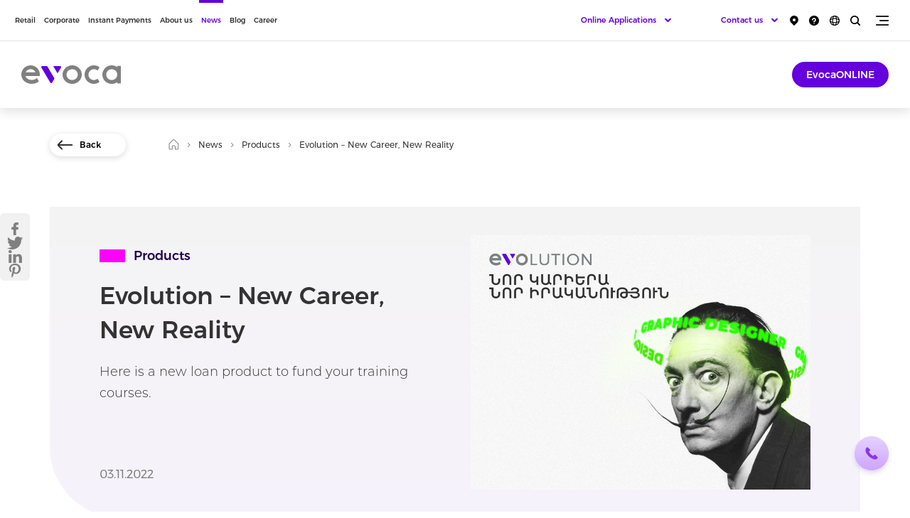

--- FILE ---
content_type: text/html; charset=UTF-8
request_url: https://www.evoca.am/en/news/products/evolution
body_size: 9831
content:
<!DOCTYPE html>
<!--[if lte IE 1]>
##########################################################################
#
#                  _           _     _             _    _      _ _
#                 (_)         | |   | |           | |  | |    | (_)
#  _ __  _ __ ___  _  ___  ___| |_  | |__  _   _  | |__| | ___| |___  __
# | '_ \| '__/ _ \| |/ _ \/ __| __| | '_ \| | | | |  __  |/ _ \ | \ \/ /
# | |_) | | | (_) | |  __/ (__| |_  | |_) | |_| | | |  | |  __/ | |>  <
# | .__/|_|  \___/| |\___|\___|\__| |_.__/ \__, | |_|  |_|\___|_|_/_/\_\
# | |            _/ |                       __/ |
# |_|           |__/                       |___/
#
# URL: www.helix.am
#
##########################################################################
<![endif]-->
<html lang="en">
<head>
    <!-- Global site tag (gtag.js) - Google Analytics -->
        <script type="text/javascript" src="/ruxitagentjs_ICA7NQVfhqrux_10327251022105625.js" data-dtconfig="rid=RID_-297050868|rpid=49645720|domain=evoca.am|reportUrl=/rb_2a56e6bd-ca36-4c82-a66a-0fbf2b19ffeb|app=ea7c4b59f27d43eb|owasp=1|featureHash=ICA7NQVfhqrux|msl=153600|srsr=10000|rdnt=1|uxrgce=1|cuc=g67833bh|srms=2,2,1,|mel=100000|expw=1|dpvc=1|md=mdcc1=a#UserNameText|lastModification=1768282208692|tp=500,50,0|srbbv=2|agentUri=/ruxitagentjs_ICA7NQVfhqrux_10327251022105625.js"></script><script async src="https://www.googletagmanager.com/gtag/js?id=UA-196001188-1"></script>
        <script>
            window.dataLayer = window.dataLayer || [];
            function gtag(){dataLayer.push(arguments);}
            gtag('js', new Date());
            gtag('config', "UA-196001188-1");
        </script>
    <!-- Google Tag Manager -->
        <script>(function(w,d,s,l,i){w[l]=w[l]||[];w[l].push({'gtm.start':
                    new Date().getTime(),event:'gtm.js'});var f=d.getElementsByTagName(s)[0],
                j=d.createElement(s),dl=l!='dataLayer'?'&l='+l:'';j.async=true;j.src= 'https://www.googletagmanager.com/gtm.js?id='+i+dl;f.parentNode.insertBefore(j,f);
            })(window,document,'script',"GTM-TX5X33S");
        </script>
    <!-- End Google Tag Manager -->
    <!-- Google Tag Manager -->
    <script>(function(w,d,s,l,i){w[l]=w[l]||[];w[l].push({'gtm.start':
                new Date().getTime(),event:'gtm.js'});var f=d.getElementsByTagName(s)[0],
            j=d.createElement(s),dl=l!='dataLayer'?'&l='+l:'';j.async=true;j.src= 'https://www.googletagmanager.com/gtm.js?id='+i+dl;f.parentNode.insertBefore(j,f);
        })(window,document,'script','dataLayer',"GTM-TKRXZWR");</script>
    <!-- End Google Tag Manager -->
    <meta charset="utf-8"/>
    <meta name="viewport" content="width=device-width, initial-scale=1, maximum-scale=1, user-scalable=yes" />
    <meta name="description"
          content="Description"/>
    <meta name="keywords"
          content="Keywords"/>
    <meta property="og:title"
          content="Evolution – New Career, New Reality"/>
    <meta property="og:description"
          content="Evocabank provides fast, simple, innovative services and stands out by active use of the latest information technologies."/>
    <meta property="og:image"
          content="https://www.evoca.am/images-cache/news/1/16674850230438/1200x630.png"/>
    <meta property="og:type" content="website"/>
            <link rel="canonical" href="https://www.evoca.am/en/news/products/evolution" />
        <meta name="csrf-token" content="y6gYNTviZV0Zh2ObBzhgv1JkqyQChjoFaXpwEWLJ">
    <meta name="format-detection" content="telephone=no"/>
    <meta name="csrf-token" content="y6gYNTviZV0Zh2ObBzhgv1JkqyQChjoFaXpwEWLJ">
    <meta name="facebook-domain-verification" content="3276irdofububgp2l1fp38xw7v4pge" />
    <title>Evolution – New Career, New Reality</title>
    <link rel="icon" href="/favicon.png"/>
    <link rel="shortcut icon" href="/favicon.ico"/>
    <link rel="stylesheet" href="/css/app.css?id=a985cc64c42515e23412"/>
    <link rel="apple-touch-icon" sizes="57x57" href="/img/apple-touch-icon-57x57.png"/>
    <link rel="apple-touch-icon" sizes="72x72" href="/img/apple-touch-icon-72x72.png"/>
    <link rel="apple-touch-icon" sizes="114x114" href="/img/apple-touch-icon-114x114.png"/>

    <script src="/js/app-top.js?id=14fd3563aa37ce10e53a"></script>

    
    
    <script>
        var $lngCode = 'en';
        var $apiUrl = 'https://www.evoca.am/en/api/';
        var $csrfToken = 'y6gYNTviZV0Zh2ObBzhgv1JkqyQChjoFaXpwEWLJ';
        var $wwwUrl = 'https://www.evoca.am/en';
                    var $locSettings = {"trans":{"helix.js_trans":"helix.js_trans"}};
            </script>

</head>
<body class="en  ">

    <!-- Google Tag Manager (noscript) -->
    <noscript>
        <iframe src="https://www.googletagmanager.com/ns.html?id=GTM-TX5X33S"
                      height="0" width="0" style="display:none;visibility:hidden">

        </iframe>
    </noscript>
    <!-- End Google Tag Manager (noscript) -->
    <!-- Google Tag Manager (noscript) -->
    <noscript>
        <iframe src="https://www.googletagmanager.com/ns.html?id=GTM-TKRXZWR"
                height="0" width="0" style="display:none;visibility:hidden">

        </iframe>
    </noscript>
    <!-- End Google Tag Manager (noscript) -->

<header>

    <div class="search-box">
        <div class="search-box__inner-box">
            <div class="center center--1160">

                <div class="search-box__inner df j-spc-btwn a-center">

                    <form class="search-box__form pr" action="https://www.evoca.am/en/search" method="GET">
                        <div class="form-box form-box--search df a-center j-spc-btwn pr mb-0">
                            <label class="form-box__label font-medium fs26 mr-40 sprite-a" for="search">Search</label>

                            <div class="form-box__input-box pr">

                                <input class="form-box__input" name="q" id="search"/>

                                

                            </div>

                        </div>

                        <button type="submit" class="form-box__search-btn sprite"></button>

                    </form>

                    <button class="search-box__close-btn trans-opacity sprite"></button>

                </div>

            </div>
        </div>

    </div>


    <div class="top-box">

        <div class="center df j-spc-btwn">
            <div class="menu no-wrap">
                <ul class="menu__list df j-center">
                                            <li class="menu__item">
                            
                            <a href="https://www.evoca.am/en/loans"  class="menu__link select-none db fs12 font-medium pr trans-all  "
                               data-id="1">Retail</a>
                            
                        </li>
                                            <li class="menu__item">
                            
                            <a href="https://www.evoca.am/en/business-loans"  class="menu__link select-none db fs12 font-medium pr trans-all  "
                               data-id="12">Corporate</a>
                            
                        </li>
                                            <li class="menu__item">
                            
                            <a href="https://payments.evoca.am/en/providers"  target="_blank"
                                class="menu__link select-none db fs12 font-medium pr trans-all  "
                               data-id="14">Instant Payments</a>
                            
                        </li>
                                            <li class="menu__item">
                            
                            <a href="https://www.evoca.am/en/general-information-history-key-values"  class="menu__link select-none db fs12 font-medium pr trans-all  "
                               data-id="15">About us</a>
                            
                        </li>
                                            <li class="menu__item">
                            
                            <a href="https://www.evoca.am/en/news"  class="menu__link select-none db fs12 font-medium pr trans-all  menu__link--active  "
                               data-id="29">News</a>
                            
                        </li>
                                            <li class="menu__item">
                            
                            <a href="https://www.evoca.am/en/blog"  class="menu__link select-none db fs12 font-medium pr trans-all  "
                               data-id="237">Blog</a>
                            
                        </li>
                                            <li class="menu__item">
                            
                            <a href="https://www.evoca.am/en/culture"  class="menu__link select-none db fs12 font-medium pr trans-all  "
                               data-id="32">Career</a>
                            
                        </li>
                                    </ul>
            </div>

            <div class="top-box__right clear-fix">

                <div class="burger fr pr sprite trans-opacity pdf-hide" data-class="additional-menu lock"></div>

                <div class="search fr pr sprite trans-opacity"></div>

                <div class="language-list fr pr clear-fix pdf-hide">
                    <button class="language-list__btn db sprite pr trans-opacity" type="button"></button>
                    <ul class="language-list__inner tc pa dn">
                                                    <li class="language-list__item">
                                <a class="language-list__link db fs12 font-medium tu arl"
                                   href="https://www.evoca.am/hy/news/products/evolution">
                                    ՀԱՅ
                                </a>
                            </li>
                                                    <li class="language-list__item">
                                <a class="language-list__link db fs12 font-medium tu arl"
                                   href="https://www.evoca.am/en/news/products/evolution">
                                    ENG
                                </a>
                            </li>
                                                    <li class="language-list__item">
                                <a class="language-list__link db fs12 font-medium tu arl"
                                   href="https://www.evoca.am/ru/news/products/evolution">
                                    РУС
                                </a>
                            </li>
                                            </ul>
                </div>

                <a href="/en/frequently-asked-questions/faq-bonds" class="top-box__link top-box__link--faq db trans-opacity fr pr pdf-hide">
                    <img class="top-box__img--faq" src="https://www.evoca.am/file_manager/Icons/faq.png" alt="faq" />
                </a>

                <a href="/en/branches-and-atms/"
                   class="top-box__link top-box__link--map db trans-opacity fr sprite pr pdf-hide"></a>




                <div class="online-applications-block-tel fr pr clear-fix pdf-hide">
                    <div class="online-applications-list-tel pr df">
                        <button class="online-applications-list__btn-tel db fs13 font-medium tr sprite-a pr trans-opacity" type="button">
                            Contact us
                        </button>
                        <ul class="online-applications-list__inner-tel tc dn">
                            <li class="online-applications-list__item-tel">
                                <a href="tel:+37410605555" class="online-applications-list__link-tel db fs12 font-medium tr trans-color">
                                    +374 10 605555
                                </a>
                            </li>
                            <li class="online-applications-list__item-tel">
                                <a href="tel:+37498205555" class="online-applications-list__link-tel db fs12 font-medium tr trans-color">
                                    +374 98 205555
                                </a>
                            </li>
                            <li class="online-applications-list__item-tel">
                                <a href="tel:+37499605555" class="online-applications-list__link-tel db fs12 font-medium tr trans-color">
                                    +374 99 605555
                                </a>
                            </li>
                            <li class="online-applications-list__item-tel">
                                <a href="tel:8444" class="online-applications-list__link-tel db fs12 font-medium tr trans-color">
                                    8444
                                </a>
                            </li>
                            <li class="online-applications-list__item-tel">
                                <a href="#" class="online-applications-list__link-tel online-applications-list__link-tel--order-call fs12 font-medium db tr trans-color">
                                    Order a callback
                                </a>
                            </li>
                        </ul>
                    </div>
                </div>

                <div class="online-applications-block fr pr clear-fix pdf-hide">
                    <div class="online-applications-list pr df">
                        <button class="online-applications-list__btn db fs13 font-medium tr sprite-a pr trans-opacity"
                                type="button">Online Applications
                        </button>
                        <ul class="online-applications-list__inner tc dn">
                            <li class="online-applications-list__item">
                                <a class="online-applications-list__link db fs12 font-medium tr trans-color" href="/en/business-loans/small-and-medium-business-lending/sme-lending-application-form/">
                                    SME Lending
                                </a>
                            </li>
                            <li class="online-applications-list__item">
                                <a class="online-applications-list__link db fs12 font-medium tr trans-color" href="/en/cards/premium/visa-infinite/#order_visa_infinite_ru_13298764">
                                    Visa Infinite
                                </a>
                            </li>
                            <li class="online-applications-list__item">
                                <a class="online-applications-list__link fs12 font-medium db tr trans-color" href="/en/cards/master/master-gold-card/#order_master_gold_ru_123456">
                                    MasterCard Gold
                                </a>
                            </li>
                            <li class="online-applications-list__item">
                                <a class="online-applications-list__link fs12 font-medium db tr trans-color" href="/hy/cards/visa/visa-gold/#order_visa_gold_en_132547264">
                                    Visa Gold
                                </a>
                            </li>
                        </ul>
                    </div>
                </div>

            </div>
        </div>

    </div>

    <div class="top-second-box pr">

        <div class="top-second-box__inner">
            <div class="center clear-fix">

                <a href="https://www.evoca.am/en" class="logo db fl sprite pr"></a>

                                                            <nav id="second-level-1" class="top-second-box__nav fl  dn ">
    <div class="top-second-box__list table">
        <ul class="second-list">
                            <li class="second-list__item">
                    
                        <a href="https://www.evoca.am/en/loans"  class="second-list__link db fs15 font-medium pr trans-all select-none sprite-b " data-id="146">Loans</a>
                    
                </li>
                            <li class="second-list__item">
                    
                        <a href="https://www.evoca.am/en/cards"  class="second-list__link db fs15 font-medium pr trans-all select-none sprite-b " data-id="103">Cards</a>
                    
                </li>
                            <li class="second-list__item">
                    
                        <a href="https://www.evoca.am/en/deposits"  class="second-list__link db fs15 font-medium pr trans-all select-none sprite-b " data-id="144">Deposits</a>
                    
                </li>
                            <li class="second-list__item">
                    
                        <a href="https://www.evoca.am/en/account-opening-service"  class="second-list__link db fs15 font-medium pr trans-all select-none sprite-b " data-id="2">Accounts</a>
                    
                </li>
                            <li class="second-list__item">
                    
                        <a href="https://www.evoca.am/en/money-transfers"  class="second-list__link db fs15 font-medium pr trans-all select-none sprite-b " data-id="3">Transfers</a>
                    
                </li>
                            <li class="second-list__item">
                    
                        <a href="https://www.evoca.am/en/investment-services"  class="second-list__link db fs15 font-medium pr trans-all select-none sprite-b " data-id="277">Stock market</a>
                    
                </li>
                            <li class="second-list__item">
                    
                        <a href="https://www.evoca.am/en/personal-safe-boxes"  class="second-list__link db fs15 font-medium pr trans-all select-none sprite-b " data-id="9">Personal Safe Boxes</a>
                    
                </li>
                            <li class="second-list__item">
                    
                        <a href="https://www.evoca.am/en/digital-services-evocatouch-mobile-banking"  class="second-list__link db fs15 font-medium pr trans-all select-none sprite-b " data-id="10">EvocaTOUCH</a>
                    
                </li>
                    </ul>
   </div>
</nav>
                                                                                <nav id="second-level-12" class="top-second-box__nav fl  dn ">
    <div class="top-second-box__list table">
        <ul class="second-list">
                            <li class="second-list__item">
                    
                        <a href="https://www.evoca.am/en/business-loans"  class="second-list__link db fs15 font-medium pr trans-all select-none sprite-b " data-id="48">Loans</a>
                    
                </li>
                            <li class="second-list__item">
                    
                        <a href="https://www.evoca.am/en/leasing-evoca"  class="second-list__link db fs15 font-medium pr trans-all select-none sprite-b " data-id="324">Leasing</a>
                    
                </li>
                            <li class="second-list__item">
                    
                        <a href="https://www.evoca.am/en/business-account-opening-and-services"  class="second-list__link db fs15 font-medium pr trans-all select-none sprite-b " data-id="88">Accounts</a>
                    
                </li>
                            <li class="second-list__item">
                    
                        <a href="https://www.evoca.am/en/business-classical-deposit"  class="second-list__link db fs15 font-medium pr trans-all select-none sprite-b " data-id="49">Deposits</a>
                    
                </li>
                            <li class="second-list__item">
                    
                        <a href="https://www.evoca.am/en/business-bonds"  class="second-list__link db fs15 font-medium pr trans-all select-none sprite-b " data-id="204">Investment Services</a>
                    
                </li>
                            <li class="second-list__item">
                    
                        <a href="https://www.evoca.am/en/guarantee"  class="second-list__link db fs15 font-medium pr trans-all select-none sprite-b " data-id="51">Trade finance</a>
                    
                </li>
                            <li class="second-list__item">
                    
                        <a href="https://www.evoca.am/en/v-pos-terminal"  class="second-list__link db fs15 font-medium pr trans-all select-none sprite-b " data-id="44">Digital</a>
                    
                </li>
                            <li class="second-list__item">
                    
                        <a href="https://www.evoca.am/en/individual-safe-deposit-boxes"  class="second-list__link db fs15 font-medium pr trans-all select-none sprite-b " data-id="50">Other</a>
                    
                </li>
                    </ul>
   </div>
</nav>
                                                                                                                    <nav id="second-level-15" class="top-second-box__nav fl  dn ">
    <div class="top-second-box__list table">
        <ul class="second-list">
                            <li class="second-list__item">
                    
                        <a href="https://www.evoca.am/en/general-information-history-key-values"  class="second-list__link db fs15 font-medium pr trans-all select-none sprite-b " data-id="16">About Evoca</a>
                    
                </li>
                            <li class="second-list__item">
                    
                        <a href="https://www.evoca.am/en/loans-to-individuals"  class="second-list__link db fs15 font-medium pr trans-all select-none sprite-b " data-id="25">Tariffs</a>
                    
                </li>
                            <li class="second-list__item">
                    
                        <a href="https://www.evoca.am/en/auditors-opinion"  class="second-list__link db fs15 font-medium pr trans-all select-none sprite-b " data-id="26">Reports</a>
                    
                </li>
                            <li class="second-list__item">
                    
                        <a href="https://www.evoca.am/en/announcements"  class="second-list__link db fs15 font-medium pr trans-all select-none sprite-b " data-id="22">Announcements</a>
                    
                </li>
                    </ul>
   </div>
</nav>
                                                                                                                                                        <nav id="second-level-32" class="top-second-box__nav fl  dn ">
    <div class="top-second-box__list table">
        <ul class="second-list">
                            <li class="second-list__item">
                    
                        <a href="https://www.evoca.am/en/culture"  class="second-list__link db fs15 font-medium pr trans-all select-none sprite-b " data-id="55">EvocaLife</a>
                    
                </li>
                            <li class="second-list__item">
                    
                        <a href="https://www.evoca.am/en/work-at-evoca"  class="second-list__link db fs15 font-medium pr trans-all select-none sprite-b " data-id="61">Work and practice</a>
                    
                </li>
                    </ul>
   </div>
</nav>
                                    
                <div class="burger fr pr sprite trans-opacity dn pdf-hide" data-class="additional-menu lock"></div>
                <a target="_blank" href="https://online.evoca.am/OnlineBanking/Web"
                   class="top-second-box__btn btn db fs14 fr font-medium pr trans-all three-dots-after-end pdf-hide">EvocaONLINE</a>

            </div>
        </div>

    </div>

    <div class="top-second-sub-box pr dn">

        <div class="center df a-center j-spc-btwn">
                                                <nav id="third-level-1"
                         class="top-second-sub-box__nav  dn ">
                                                    <div id="fourth-level-146" class="top-second-sub-box__list  dn ">
        <ul class="second-list">
                            <li class="second-list__item">
                    <a href="https://www.evoca.am/en/loans"  class="second-list__link db fs14 font-medium pr select-none trans-all ">Loans</a>
                </li>
                            <li class="second-list__item">
                    <a href="https://www.evoca.am/en/credit-history-and-score"  class="second-list__link db fs14 font-medium pr select-none trans-all ">Credit history and score</a>
                </li>
                            <li class="second-list__item">
                    <a href="https://www.evoca.am/en/loans-important-information"  class="second-list__link db fs14 font-medium pr select-none trans-all ">Important Information</a>
                </li>
                    </ul>
    </div>
                                                    <div id="fourth-level-103" class="top-second-sub-box__list  dn ">
        <ul class="second-list">
                            <li class="second-list__item">
                    <a href="https://www.evoca.am/en/cards"  class="second-list__link db fs14 font-medium pr select-none trans-all ">Cards</a>
                </li>
                            <li class="second-list__item">
                    <a href="https://www.evoca.am/en/cards-provision-and-service"  class="second-list__link db fs14 font-medium pr select-none trans-all ">Card Issuance and Service</a>
                </li>
                            <li class="second-list__item">
                    <a href="https://www.evoca.am/en/pension-cards"  class="second-list__link db fs14 font-medium pr select-none trans-all ">Social security (pension) cards</a>
                </li>
                            <li class="second-list__item">
                    <a href="https://www.evoca.am/en/evoca_benefits"  class="second-list__link db fs14 font-medium pr select-none trans-all ">Evoca Benefits</a>
                </li>
                    </ul>
    </div>
                                                    <div id="fourth-level-144" class="top-second-sub-box__list  dn ">
        <ul class="second-list">
                            <li class="second-list__item">
                    <a href="https://www.evoca.am/en/deposits"  class="second-list__link db fs14 font-medium pr select-none trans-all ">Deposits</a>
                </li>
                            <li class="second-list__item">
                    <a href="https://www.evoca.am/en/deposits-important-information"  class="second-list__link db fs14 font-medium pr select-none trans-all ">Important Information</a>
                </li>
                    </ul>
    </div>
                                                    <div id="fourth-level-2" class="top-second-sub-box__list  dn ">
        <ul class="second-list">
                            <li class="second-list__item">
                    <a href="https://www.evoca.am/en/account-opening-service"  class="second-list__link db fs14 font-medium pr select-none trans-all ">Account Opening / Service</a>
                </li>
                            <li class="second-list__item">
                    <a href="https://www.evoca.am/en/unallocated-metal-accounts"  class="second-list__link db fs14 font-medium pr select-none trans-all ">Unallocated metal accounts</a>
                </li>
                            <li class="second-list__item">
                    <a href="https://www.evoca.am/en/remote-service-for-non-resident-clients"  class="second-list__link db fs14 font-medium pr select-none trans-all ">Remote service for non-resident clients</a>
                </li>
                    </ul>
    </div>
                                                    <div id="fourth-level-3" class="top-second-sub-box__list  dn ">
        <ul class="second-list">
                            <li class="second-list__item">
                    <a href="https://www.evoca.am/en/money-transfers"  class="second-list__link db fs14 font-medium pr select-none trans-all ">Money transfers</a>
                </li>
                            <li class="second-list__item">
                    <a href="https://www.evoca.am/en/transfer-payment-systems"  class="second-list__link db fs14 font-medium pr select-none trans-all ">Transfer payment systems</a>
                </li>
                    </ul>
    </div>
                                                    <div id="fourth-level-277" class="top-second-sub-box__list  dn ">
        <ul class="second-list">
                            <li class="second-list__item">
                    <a href="https://www.evoca.am/en/investment-services"  class="second-list__link db fs14 font-medium pr select-none trans-all ">Investment Services</a>
                </li>
                            <li class="second-list__item">
                    <a href="https://www.evoca.am/en/bonds"  class="second-list__link db fs14 font-medium pr select-none trans-all ">Bonds</a>
                </li>
                            <li class="second-list__item">
                    <a href="https://www.evoca.am/en/stocks-cda-services"  class="second-list__link db fs14 font-medium pr select-none trans-all ">CDA services</a>
                </li>
                            <li class="second-list__item">
                    <a href="https://www.evoca.am/en/stocks-repo-transactions"  class="second-list__link db fs14 font-medium pr select-none trans-all ">Repo/Reverse Repo Transactions</a>
                </li>
                            <li class="second-list__item">
                    <a href="https://www.evoca.am/en/stocks-evocainvest"  class="second-list__link db fs14 font-medium pr select-none trans-all ">EvocaINVEST</a>
                </li>
                    </ul>
    </div>
                                                                                                                                                    </nav>
                                                                <nav id="third-level-12"
                         class="top-second-sub-box__nav  dn ">
                                                    <div id="fourth-level-48" class="top-second-sub-box__list  dn ">
        <ul class="second-list">
                            <li class="second-list__item">
                    <a href="https://www.evoca.am/en/business-loans"  class="second-list__link db fs14 font-medium pr select-none trans-all ">Business Loans</a>
                </li>
                    </ul>
    </div>
                                                    <div id="fourth-level-324" class="top-second-sub-box__list  dn ">
        <ul class="second-list">
                            <li class="second-list__item">
                    <a href="https://www.evoca.am/en/leasing-evoca"  class="second-list__link db fs14 font-medium pr select-none trans-all ">Evoca Leasing</a>
                </li>
                            <li class="second-list__item">
                    <a href="https://www.evoca.am/en/special-offer"  class="second-list__link db fs14 font-medium pr select-none trans-all ">Special offer</a>
                </li>
                    </ul>
    </div>
                                                    <div id="fourth-level-88" class="top-second-sub-box__list  dn ">
        <ul class="second-list">
                            <li class="second-list__item">
                    <a href="https://www.evoca.am/en/business-account-opening-and-services"  class="second-list__link db fs14 font-medium pr select-none trans-all ">Account opening and service</a>
                </li>
                            <li class="second-list__item">
                    <a href="https://www.evoca.am/en/business-unallocated-metal-accounts"  class="second-list__link db fs14 font-medium pr select-none trans-all ">Unallocated metal accounts</a>
                </li>
                    </ul>
    </div>
                                                    <div id="fourth-level-49" class="top-second-sub-box__list  dn ">
        <ul class="second-list">
                            <li class="second-list__item">
                    <a href="https://www.evoca.am/en/business-classical-deposit"  class="second-list__link db fs14 font-medium pr select-none trans-all ">Classical Deposit</a>
                </li>
                    </ul>
    </div>
                                                    <div id="fourth-level-204" class="top-second-sub-box__list  dn ">
        <ul class="second-list">
                            <li class="second-list__item">
                    <a href="https://www.evoca.am/en/business-bonds"  class="second-list__link db fs14 font-medium pr select-none trans-all ">Bonds</a>
                </li>
                            <li class="second-list__item">
                    <a href="https://www.evoca.am/en/business-repo-transactions"  class="second-list__link db fs14 font-medium pr select-none trans-all ">Repo Transactions</a>
                </li>
                            <li class="second-list__item">
                    <a href="https://www.evoca.am/en/business-evocainvest"  class="second-list__link db fs14 font-medium pr select-none trans-all ">EvocaINVEST</a>
                </li>
                    </ul>
    </div>
                                                    <div id="fourth-level-51" class="top-second-sub-box__list  dn ">
        <ul class="second-list">
                            <li class="second-list__item">
                    <a href="https://www.evoca.am/en/guarantee"  class="second-list__link db fs14 font-medium pr select-none trans-all ">Guarantee</a>
                </li>
                            <li class="second-list__item">
                    <a href="https://www.evoca.am/en/factoring-finance"  class="second-list__link db fs14 font-medium pr select-none trans-all ">Trade finance</a>
                </li>
                            <li class="second-list__item">
                    <a href="https://www.evoca.am/en/letter-of-credit"  class="second-list__link db fs14 font-medium pr select-none trans-all ">Letter of credit</a>
                </li>
                            <li class="second-list__item">
                    <a href="https://www.evoca.am/en/documentary-collection"  class="second-list__link db fs14 font-medium pr select-none trans-all ">Documentary Collection</a>
                </li>
                    </ul>
    </div>
                                                    <div id="fourth-level-44" class="top-second-sub-box__list  dn ">
        <ul class="second-list">
                            <li class="second-list__item">
                    <a href="https://www.evoca.am/en/v-pos-terminal"  class="second-list__link db fs14 font-medium pr select-none trans-all ">V-POS Terminal</a>
                </li>
                            <li class="second-list__item">
                    <a href="https://www.evoca.am/en/pos-terminal"  class="second-list__link db fs14 font-medium pr select-none trans-all ">POS Terminal</a>
                </li>
                            <li class="second-list__item">
                    <a href="https://www.evoca.am/en/terminals-tariffs"  class="second-list__link db fs14 font-medium pr select-none trans-all ">Tariffs</a>
                </li>
                            <li class="second-list__item">
                    <a href="https://www.evoca.am/en/vpos-pos-terminal-installation-application-form"  class="second-list__link db fs14 font-medium pr select-none trans-all ">Terminal installation request</a>
                </li>
                            <li class="second-list__item">
                    <a href="https://www.evoca.am/en/mobile-pos-mpos"  class="second-list__link db fs14 font-medium pr select-none trans-all ">Evoca Mobile POS - mPOS</a>
                </li>
                    </ul>
    </div>
                                                    <div id="fourth-level-50" class="top-second-sub-box__list  dn ">
        <ul class="second-list">
                            <li class="second-list__item">
                    <a href="https://www.evoca.am/en/individual-safe-deposit-boxes"  class="second-list__link db fs14 font-medium pr select-none trans-all ">Safe Boxes</a>
                </li>
                            <li class="second-list__item">
                    <a href="https://www.evoca.am/en/business-money-transfers"  class="second-list__link db fs14 font-medium pr select-none trans-all ">Transfers</a>
                </li>
                            <li class="second-list__item">
                    <a href="https://www.evoca.am/en/international-guarantee"  class="second-list__link db fs14 font-medium pr select-none trans-all ">International guarantee</a>
                </li>
                    </ul>
    </div>
                                            </nav>
                                                                                            <nav id="third-level-15"
                         class="top-second-sub-box__nav  dn ">
                                                    <div id="fourth-level-16" class="top-second-sub-box__list  dn ">
        <ul class="second-list">
                            <li class="second-list__item">
                    <a href="https://www.evoca.am/en/general-information-history-key-values"  class="second-list__link db fs14 font-medium pr select-none trans-all ">General</a>
                </li>
                            <li class="second-list__item">
                    <a href="https://www.evoca.am/en/structure-of-the-bank"  class="second-list__link db fs14 font-medium pr select-none trans-all ">Structure</a>
                </li>
                            <li class="second-list__item">
                    <a href="https://www.evoca.am/en/shareholders"  class="second-list__link db fs14 font-medium pr select-none trans-all ">Shareholders</a>
                </li>
                            <li class="second-list__item">
                    <a href="https://www.evoca.am/en/bank-management"  class="second-list__link db fs14 font-medium pr select-none trans-all ">Management</a>
                </li>
                            <li class="second-list__item">
                    <a href="https://www.evoca.am/en/partners"  class="second-list__link db fs14 font-medium pr select-none trans-all ">Partners</a>
                </li>
                            <li class="second-list__item">
                    <a href="https://www.evoca.am/en/awards"  class="second-list__link db fs14 font-medium pr select-none trans-all ">Awards</a>
                </li>
                            <li class="second-list__item">
                    <a href="https://www.evoca.am/en/reviews"  class="second-list__link db fs14 font-medium pr select-none trans-all ">Reviews</a>
                </li>
                            <li class="second-list__item">
                    <a href="https://www.evoca.am/en/corporate-social-responsibility-csr"  class="second-list__link db fs14 font-medium pr select-none trans-all ">CSR</a>
                </li>
                    </ul>
    </div>
                                                    <div id="fourth-level-25" class="top-second-sub-box__list  dn ">
        <ul class="second-list">
                            <li class="second-list__item">
                    <a href="https://www.evoca.am/en/loans-to-individuals"  class="second-list__link db fs14 font-medium pr select-none trans-all ">Loans to individuals</a>
                </li>
                            <li class="second-list__item">
                    <a href="https://www.evoca.am/en/loans-to-legal-entities"  class="second-list__link db fs14 font-medium pr select-none trans-all ">Loans to legal entities</a>
                </li>
                            <li class="second-list__item">
                    <a href="https://www.evoca.am/en/tariffs-for-commissions"  class="second-list__link db fs14 font-medium pr select-none trans-all ">Tariffs for commissions</a>
                </li>
                            <li class="second-list__item">
                    <a href="https://www.evoca.am/en/deposits-tariffs"  class="second-list__link db fs14 font-medium pr select-none trans-all ">Deposits Tariffs</a>
                </li>
                    </ul>
    </div>
                                                    <div id="fourth-level-26" class="top-second-sub-box__list  dn ">
        <ul class="second-list">
                            <li class="second-list__item">
                    <a href="https://www.evoca.am/en/auditors-opinion"  class="second-list__link db fs14 font-medium pr select-none trans-all ">Auditor&#039;s Opinion</a>
                </li>
                            <li class="second-list__item">
                    <a href="https://www.evoca.am/en/financial-statements"  class="second-list__link db fs14 font-medium pr select-none trans-all ">Financial Statements</a>
                </li>
                            <li class="second-list__item">
                    <a href="https://www.evoca.am/en/investor-presentation"  class="second-list__link db fs14 font-medium pr select-none trans-all ">Investor Presentation</a>
                </li>
                    </ul>
    </div>
                                                                                                </nav>
                                                                                                                        <nav id="third-level-32"
                         class="top-second-sub-box__nav  dn ">
                                                    <div id="fourth-level-55" class="top-second-sub-box__list  dn ">
        <ul class="second-list">
                            <li class="second-list__item">
                    <a href="https://www.evoca.am/en/culture"  class="second-list__link db fs14 font-medium pr select-none trans-all ">Culture</a>
                </li>
                            <li class="second-list__item">
                    <a href="https://www.evoca.am/en/career-benefits"  class="second-list__link db fs14 font-medium pr select-none trans-all ">Benefits</a>
                </li>
                            <li class="second-list__item">
                    <a href="https://www.evoca.am/en/career-faq"  class="second-list__link db fs14 font-medium pr select-none trans-all ">FAQ</a>
                </li>
                            <li class="second-list__item">
                    <a href="https://www.evoca.am/en/how-we-hire"  class="second-list__link db fs14 font-medium pr select-none trans-all ">How we hire</a>
                </li>
                    </ul>
    </div>
                                                    <div id="fourth-level-61" class="top-second-sub-box__list  dn ">
        <ul class="second-list">
                            <li class="second-list__item">
                    <a href="https://www.evoca.am/en/work-at-evoca"  class="second-list__link db fs14 font-medium pr select-none trans-all ">Work at Evoca</a>
                </li>
                            <li class="second-list__item">
                    <a href="https://www.evoca.am/en/practice"  class="second-list__link db fs14 font-medium pr select-none trans-all ">Internships</a>
                </li>
                            <li class="second-list__item">
                    <a href="https://www.evoca.am/en/evocabridge"  class="second-list__link db fs14 font-medium pr select-none trans-all ">EvocaBRIDGE</a>
                </li>
                    </ul>
    </div>
                                            </nav>
                                    </div>

    </div>

</header>

<main>
        <div class="main-wrapper main-wrapper--news-inner pr">

        <div class="center">

            <div class="main-wrapper__top-block df a-center">
                <a href="https://www.evoca.am/en/news/products" class="btn btn--back btn--with-seperate fs12 font-medium db sprite-b sprite-a pr trans-all">Back</a>

                <ul class="bread-crumb">
                    <li class="bread-crumb__item ver-top-box pr sprite-a">
                        <a href="https://www.evoca.am/en" class="bread-crumb__link db fs12 trans-opacity sprite"></a>
                    </li>
                                        <li class="bread-crumb__item ver-top-box pr sprite-a" title="News">
                        <a href="https://www.evoca.am/en/news"  class="bread-crumb__title db fs12 trans-opacity">News</a>
                    </li>
                    <li class="bread-crumb__item ver-top-box pr sprite-a" title="Products">
                        <a href="https://www.evoca.am/en/news/products"  class="bread-crumb__title db fs12 trans-opacity">Products</a>
                    </li>
                    <li class="bread-crumb__item ver-top-box pr" title="Evolution – New Career, New Reality">
                        <span class="bread-crumb__title db fs12">Evolution – New Career, New Reality</span>
                    </li>
                </ul>
            </div>

        </div>

        

            <div class="news-inner">

                <div class="center">

                    <div class="news-inner__top-box gradient-background pr df j-spc-btwn">
                        <div class="news-inner__info-box news-inner__info-box--left">
                            <a href="https://www.evoca.am/en/news/products"
                               class="news-list__link-cat news-list__link-cat--large db fs18 font-medium trans-color"
                               style="border-color: #FF00FF">Products</a>
                            <h1 class="news-inner__title db fs34 font-medium three-dots">Evolution – New Career, New Reality</h1>
                            <p class="news-inner__description font-light fs18 three-dots">Here is a new loan product to fund your training courses.</p>
                            <span class="news-inner__date">03.11.2022</span>
                        </div>
                        <div class="news-inner__img-box pa">
                            <img class="news-inner__img" src="/images-cache/news/1/16674850230414/780x585.png" alt="Evolution – New Career, New Reality"/>
                        </div>
                    </div>

                    <div class="main-wrapper__soc-box main-wrapper__soc-box--vertical pa soc-box--animated">
                        <div class="addthis_toolbox addthis_vertical_style addthis_32x32_style">
                            <a class="addthis_button_facebook trans-opacity" href="#">
                                    <span class="at-icon-wrapper">
                                        <img src="/img/social-icons/fb-icon.png" alt="Facebook icon" />
                                    </span>
                            </a>
                            <a class="addthis_button_twitter trans-opacity" href="#">
                                    <span class="at-icon-wrapper">
                                        <img src="/img/social-icons/twitter-icon.png" alt="Twitter icon" />
                                    </span>
                            </a>
                            <a class="addthis_button_linkedin trans-opacity" href="#">
                                    <span class="at-icon-wrapper">
                                        <img src="/img/social-icons/linkedin-icon.png" alt="Linkedin icon" />
                                    </span>
                            </a>
                            <a class="addthis_button_pinterest trans-opacity" href="#">
                                    <span class="at-icon-wrapper">
                                        <img src="/img/social-icons/pinterest-icon.png" alt="Pinterest icon" />
                                    </span>
                            </a>
                        </div>
                        <script async src="https://s7.addthis.com/js/300/addthis_widget.js#pubid=ra-5836dd7176e819fe"></script>
                    </div>

                </div>

                <div class="center">

                    <div class="news-inner__container">

                    <div class="static-content clear-fix">
                        <p>Do you want to change your specialty or acquire new skills and knowledge?</p>
<p>Evoca is ready to help you, since the education is the best investment.&nbsp;</p>
<p>Evolution&nbsp;&ndash; a new loan product which can help you acquire the specialties in most demand.</p>
<p>With Evolution, you can take part in best training courses while repaying the loan in installments during 12-18 months. Our partners offer most-required and modern training courses fit for finding jobs in top companies.</p>
<ol>
<li><a href="https://www.aca.am/">Armenian Code Academy</a>&ndash; programming, project management, marketing, disign</li>
<li><a href="https://www.bsmi.am/">BSMI</a>&ndash; business, marketing, content writing</li>
<li><a href="https://smartcode.am/hy/">SmartCode</a>- programming</li>
<li><a href="https://www.facebook.com/ArtHouseUsumnakanKentron/">Art House Design School</a>&ndash; programming, design, foreign languages</li>
<li>SkillBox&ndash; programing, marketing, UI/UX, graphic design, project management, finance, accounting</li>
<li><a href="https://geekbrains.am/">am</a>&ndash; programming, marketing, UI/UX, graphic design, project management, finance</li>
<li><a href="https://www.stamina.am/">Stamina</a>- sales</li>
</ol>
<p>And the number of our partners is continually going up.</p>
<p>How can you get an Evolution loan, partake in training courses and pay for them in installments?</p>
<ul>
<li>Download EvocaTOUCH app</li>
<li>Tap &ldquo;Get Loan&rdquo; button</li>
<li>Choose Evolution loan</li>
<li>Pass identification procedure through phone number and e-mail address</li>
<li>Fill out: personal, loan- and partner-related data</li>
<li>Tap Apply button.</li>
</ul>
<p>Our specialist will contact you within two business days to inform&nbsp; on the decision made on your loan application. In case it is approved, the training course fee will be transferred to the bank account of the relevant educational institution, thereafter, you will be entitled to attend the courses and acquire new knowledge and learn new skills. &nbsp;</p>
<p>More information on the loan can be found&nbsp;<a href="https://www.evoca.am/en/loans/consumer-loans/evolution">here.</a></p>

                                            </div>

                    
                                            <div class="main-wrapper__bottom-box">
                            <h2 class="main-wrapper__section-title font-medium fs22">Other news</h2>

                            <ul class="main-list df equal__list">
                                                                    <li class="main-list__item">

                                        <a href="https://www.evoca.am/en/news/products/pay-with-evoca-mastercard-get-additional-cashback" class="main-list__link db">
                                        <span class="main-list__img-box db pr">
                                            <img class="main-list__img" src="/images-cache/news/1/17665876075785/428x321.png" alt="Pay with Evoca Mastercard and receive an additional 10% cashback">
                                        </span>
                                        </a>

                                        <a href="https://www.evoca.am/en/news/products/pay-with-evoca-mastercard-get-additional-cashback"
                                           class="main-list__title db fs18 font-medium trans-color equal__list-item three-dots">Pay with Evoca Mastercard and receive an additional 10% cashback</a>
                                        <span class="main-list__date">24.12.2025</span>

                                    </li>
                                                                    <li class="main-list__item">

                                        <a href="https://www.evoca.am/en/news/products/pay-with-evoca-mastercard-on-glovo-and-get-discount" class="main-list__link db">
                                        <span class="main-list__img-box db pr">
                                            <img class="main-list__img" src="/images-cache/news/1/17641620297289/428x321.png" alt="Pay with your Evoca Mastercard on Glovo and get 40% discount">
                                        </span>
                                        </a>

                                        <a href="https://www.evoca.am/en/news/products/pay-with-evoca-mastercard-on-glovo-and-get-discount"
                                           class="main-list__title db fs18 font-medium trans-color equal__list-item three-dots">Pay with your Evoca Mastercard on Glovo and get 40% discount</a>
                                        <span class="main-list__date">26.11.2025</span>

                                    </li>
                                                                    <li class="main-list__item">

                                        <a href="https://www.evoca.am/en/news/products/black-friday-at-evoca-get-cashback-and-doscount-with-your-evoca-mastercard-cards" class="main-list__link db">
                                        <span class="main-list__img-box db pr">
                                            <img class="main-list__img" src="/images-cache/news/1/17636522117371/428x321.png" alt="Black Friday at Evoca">
                                        </span>
                                        </a>

                                        <a href="https://www.evoca.am/en/news/products/black-friday-at-evoca-get-cashback-and-doscount-with-your-evoca-mastercard-cards"
                                           class="main-list__title db fs18 font-medium trans-color equal__list-item three-dots">Black Friday at Evoca</a>
                                        <span class="main-list__date">19.11.2025</span>

                                    </li>
                                                            </ul>
                        </div>
                                    </div>

                </div>

            </div>

      

    </div>

</main>

<footer class="footer">
    <div class="bottom-box bottom-box--update">
        <div class="center">Updated 30/01/2026 18:01</div>
    </div>
    <div class="bottom-box pr">
        <div class="center">
            <div class="bottom-box__middle df">

                <div class="bottom-box__middle-item bottom-box__middle-item--left">
                    <a href="https://www.evoca.am/en" class="bottom-box__logo-link db sprite trans-opacity"></a>

                    <p class="bottom-box__text bottom-box__text--address fs14">44/2 Hanrapetutyan St., Yerevan 0010, Armenia</p>
                    <p class="bottom-box__text font-medium fs12">Evocabank is controlled by the Central Bank of Armenia</p>
                    <p class="bottom-box__text bottom-box__text--copyright fs10">1990
                        - 2026, &copy; ALL RIGHTS RESERVED</p>
                </div>


                <div class="bottom-box__middle-item bottom-box__middle-item--center df equal__list">
                    
                                            <div class="bottom-box__list-box">
                            <p class="bottom-box__list-title font-medium equal__list-item">About Bank</p>
                            <ul class="bottom-box__list">
                                                                    <li class="bottom-box__item">
                                        <a class="bottom-box__link db fs14 trans-all"
                                            href="/en/general-information-history-key-values">About us</a>
                                    </li>
                                                                    <li class="bottom-box__item">
                                        <a class="bottom-box__link db fs14 trans-all"
                                            href="/hy/bank-management">Management</a>
                                    </li>
                                                                    <li class="bottom-box__item">
                                        <a class="bottom-box__link db fs14 trans-all"
                                            href="/en/shareholders">Owners</a>
                                    </li>
                                                                    <li class="bottom-box__item">
                                        <a class="bottom-box__link db fs14 trans-all"
                                            href="/en/auditors-opinion">Reports</a>
                                    </li>
                                                                    <li class="bottom-box__item">
                                        <a class="bottom-box__link db fs14 trans-all"
                                            href="https://www.evoca.am/en/legal-acts">Legal Acts</a>
                                    </li>
                                                                    <li class="bottom-box__item">
                                        <a class="bottom-box__link db fs14 trans-all"
                                            href="/en/loans-to-individuals/housing-mortgage-loans-tariffs-terms-of-provision">Tariffs</a>
                                    </li>
                                                                    <li class="bottom-box__item">
                                        <a class="bottom-box__link db fs14 trans-all"
                                            href="/en/alienated-property">Alienated Property</a>
                                    </li>
                                                                    <li class="bottom-box__item">
                                        <a class="bottom-box__link db fs14 trans-all"
                                            href="https://www.evoca.am/en/construction-companies">Construction companies</a>
                                    </li>
                                                            </ul>
                        </div>
                    
                                            <div class="bottom-box__list-box">
                            <p class="bottom-box__list-title font-medium equal__list-item">Useful Links</p>
                            <ul class="bottom-box__list">
                                                                    <li class="bottom-box__item">
                                        <a class="bottom-box__link db fs14 trans-all"
                                            href="/en/customer-rights">Customer Rights</a>
                                    </li>
                                                                    <li class="bottom-box__item">
                                        <a class="bottom-box__link db fs14 trans-all"
                                            href="https://www.evoca.am/en/customer-residency-criteria">Customer residency criteria</a>
                                    </li>
                                                                    <li class="bottom-box__item">
                                        <a class="bottom-box__link db fs14 trans-all"
                                            href="/en/regulation">Regulation</a>
                                    </li>
                                                                    <li class="bottom-box__item">
                                        <a class="bottom-box__link db fs14 trans-all"
                                            href="/en/privacy-policy">Privacy Policy</a>
                                    </li>
                                                                    <li class="bottom-box__item">
                                        <a class="bottom-box__link db fs14 trans-all"
                                            href="/en/financial-mediator">Fin. Mediator</a>
                                    </li>
                                                                    <li class="bottom-box__item">
                                        <a class="bottom-box__link db fs14 trans-all"
                                            href="https://www.evoca.am/en/financial-crime-prevention">Financial Crime Compliance</a>
                                    </li>
                                                            </ul>
                        </div>
                    
                                            <div class="bottom-box__list-box">
                            <p class="bottom-box__list-title font-medium equal__list-item">Other Links</p>
                            <ul class="bottom-box__list">
                                                                    <li class="bottom-box__item">
                                        <a class="bottom-box__link db fs14 trans-all"
                                            href="https://www.evoca.am/en/digital-services-evocaonline-online-banking">EvocaONLINE</a>
                                    </li>
                                                                    <li class="bottom-box__item">
                                        <a class="bottom-box__link db fs14 trans-all"
                                            href="https://www.evoca.am/en/frequently-asked-questions">Frequently Asked Questions</a>
                                    </li>
                                                                    <li class="bottom-box__item">
                                        <a class="bottom-box__link db fs14 trans-all"
                                            href="/en/announcements">Announcements</a>
                                    </li>
                                                                    <li class="bottom-box__item">
                                        <a class="bottom-box__link db fs14 trans-all"
                                            href="https://www.evoca.am/en/evoca-dibrary">Dibrary</a>
                                    </li>
                                                                    <li class="bottom-box__item">
                                        <a class="bottom-box__link db fs14 trans-all"
                                            href="https://www.evoca.am/en/booklets">Booklets</a>
                                    </li>
                                                                    <li class="bottom-box__item">
                                        <a class="bottom-box__link db fs14 trans-all"
                                            href="https://www.evoca.am/en/contact">Callback</a>
                                    </li>
                                                                    <li class="bottom-box__item">
                                        <a class="bottom-box__link db fs14 trans-all"
                                            href="https://www.evoca.am/en/site-map">Site Map</a>
                                    </li>
                                                            </ul>
                        </div>
                    
                </div>

                <div class="bottom-box__middle-item bottom-box__middle-item--right">

                    <div class="bottom-box__social-wrap">
                        <ul class="bottom-box__socials df">
                            <li class="bottom-box__socials-item">
                                <a href="https://www.facebook.com/evocabank"
                                   class="bottom-box__socials-link bottom-box__socials-link--fb db pr trans-opacity sprite-b"
                                   target="_blank"></a>
                            </li>
                            <li class="bottom-box__socials-item">
                                <a href="https://www.instagram.com/evocabank/?hl=en"
                                   class="bottom-box__socials-link bottom-box__socials-link--instagram db pr trans-opacity sprite-b"
                                   target="_blank"></a>
                            </li>
                            <li class="bottom-box__socials-item">
                                <a href="https://www.pinterest.com/evocabank/"
                                   class="bottom-box__socials-link bottom-box__socials-link--pinterest db pr trans-opacity sprite-b"
                                   target="_blank"></a>
                            </li>
                            <li class="bottom-box__socials-item">
                                <a href="https://www.youtube.com/channel/UCX1h31_vVfNdSATrEnWTWRA"
                                   class="bottom-box__socials-link bottom-box__socials-link--youtube db pr trans-opacity sprite-b"
                                   target="_blank"></a>
                            </li>
                            <li class="bottom-box__socials-item">
                                <a href="https://www.linkedin.com/company/evocabank/mycompany/"
                                   class="bottom-box__socials-link bottom-box__socials-link--in db pr trans-opacity sprite-b"
                                   target="_blank"></a>
                            </li>
                        </ul>

                        <ul class="bottom-box__app df">
                            <li class="bottom-box__app-item">
                                <a href="https://apps.apple.com/am/app/evocatouch/id970309076"
                                   class="bottom-box__app-link bottom-box__app-link--ios db sprite trans-opacity"
                                   target="_blank"></a>
                            </li>
                            <li class="bottom-box__app-item">
                                <a href="https://play.google.com/store/apps/details?id=am.prometeybank.mobilebank&amp;hl=en&amp;gl=US"
                                   class="bottom-box__app-link bottom-box__app-link--android db sprite trans-opacity"
                                   target="_blank"></a>
                            </li>
                        </ul>
                    </div>

                    <ul class="bottom-box__contact-list">
                        <li class="bottom-box__contact-item">
                            <a href="/en/branches-and-atms/"
                               class="bottom-box__contact-link fs14 trans-opacity">Bank addresses and working hours</a>
                        </li>

                        <li class="bottom-box__contact-item">
                            <a href="/cdn-cgi/l/email-protection#563e333a3a3916332039353778373b" class="bottom-box__contact-link fs14 trans-opacity">Contacts</a>
                        </li>

                        <li class="bottom-box__contact-item">
                            <a href="tel:+37410605555"
                               class="bottom-box__contact-link fs14 trans-opacity">+374 10 605555</a>
                        </li>
                        <li class="bottom-box__contact-item">
                            <a href="tel:8444"
                               class="bottom-box__contact-link fs14 trans-opacity">8444</a>
                        </li>
                    </ul>

                </div>

            </div>
        </div>

        <div class="contact-list fr pdf-hide">
            <button class="contact-list__btn--close sprite pr trans-opacity" type="button"></button>
            <button class="contact-list__btn db sprite pr trans-opacity" type="button"></button>
            <ul class="contact-list__inner tc pa dn sprite-b">
                <li class="contact-list__item df a-center j-center">
                    <a class="contact-list__link contact-list__link--viber db sprite-a sprite-b pr" target="_blank"
                       href="viber://chat?number=+37499605555"></a>
                </li>
                <li class="contact-list__item df a-center j-center">
                    <a class="contact-list__link contact-list__link--whatsapp db sprite-a sprite-b pr" target="_blank"
                       href="https://wa.me/+37499605555"></a>
                </li>
                <li class="contact-list__item df a-center j-center">
                    <a class="contact-list__link contact-list__link--telegram db sprite-a sprite-b pr" target="_blank"
                       href="https://t.me/+37499605555"></a>
                </li>
                <li class="contact-list__item df a-center j-center">
                    <a class="contact-list__link contact-list__link--mail db sprite-a sprite-b pr" href="/cdn-cgi/l/email-protection#5f373a3333301f3a29303c3e713e32"></a>
                </li>
            </ul>
        </div>

    </div>

    <div class="bottom-box bottom-box--down">
        <div class="center df j-spc-btwn">
            <div class="bottom-box__description fs10 font-light">Dear visitor,If you find any discrepancies in the website materials in Armenian, English and Russian languages, or incomplete materials in Russian and English languages, please consider Armenian version as prevailing. &quot;Evocabank&quot; OJSC does not bear any responsibility for the inaccuracy of information on the linked web sites, nor does it accept any responsibility for the advertisements therein or possible consequences arising out of use of information provided on the linked web-sites by the third parties.</div>
            <div class="bottom-box__partners">
                <a class="bottom-box__partners-link ver-top-box trans-opacity" href="http://cba.am"
                   target="_blank">
                    <img src="/img/temp/partners/partner-1.png" alt="CB">
                </a>
                <a class="bottom-box__partners-link ver-top-box trans-opacity" href="https://www.fsm.am/"
                   target="_blank">
                    <img src="/img/temp/partners/partner-2.png" alt="FHH">
                </a>
                <a class="bottom-box__partners-link ver-top-box trans-opacity" href="https://www.fininfo.am/"
                   target="_blank">
                    <img src="/img/temp/partners/partner-6.png" alt="Fininfo">
                </a>
                <a class="bottom-box__partners-link ver-top-box trans-opacity"
                   href="https://www.abcfinance.am/" target="_blank">
                    <img src="/img/temp/partners/partner-3.png" alt="ABCF">
                </a>
                <a class="bottom-box__partners-link ver-top-box trans-opacity"
                   href="https://adgf.am/" target="_blank">
                    <img src="/img/temp/partners/partner-4.png" alt="GT">
                </a>
                <a class="bottom-box__partners-link ver-top-box trans-opacity" href="https://www.arca.am/"
                   target="_blank">
                    <img src="/img/temp/partners/partner-5-new.png" alt="ARCA">
                </a>
                <a class="bottom-box__partners-link ver-top-box trans-opacity" href="https://acra.am/?lang=en"
                   target="_blank">
                    <img src="/img/temp/partners/partner-7.png" alt="ACRA">
                </a>
            </div>
        </div>
    </div>

</footer>

<div class="full-menu">
    <div class="center df">
        <button class="full-menu__close sprite trans-opacity"></button>
    </div>
    <button class="full-menu__close sprite pa trans-opacity dn"></button>
    <div class="full-menu__left scroller-block">
        <a href="https://www.evoca.am/en" class="full-menu__logo sprite db trans-opacity"></a>

        <div class="full-menu__footer-menu"></div>

    </div>
    <div class="full-menu__right pa scroller-block">
        <div class="full-menu__second-menu"></div>
        
    </div>
</div>


<div id="order_call_modal" class="modal fade scroller-block" tabindex="-1" role="dialog">
    <div class="modal__content modal-dialog pr">
        <div class="table">
            <div class="table-cell">
                <div class="modal__notification-inner modal__notification-inner--call-result pr">
                    <button class="modal__notification-inner-close db sprite" type="button" data-dismiss="modal"></button>
                    <div class="modal-call">
                        <h2 class="modal-call__title fs22">Callback request</h2>
                        <p class="modal-call__desc">Please enter your phone number and our specialists will contact you as soon as possible.</p>
                        <form id="order_call_form" method="POST" action="https://www.evoca.am/en/order_call" class="form-box form-box--modal-call">
                            <div class="form-box">
                                <label for="key-word-call" class="form-box__label dib">Phone number</label>
                                <input type="text" class="form-box__input"  id="key-word-call" name="phone" placeholder="374 XX XX XX">
                                <p class="form-error form-error-text form-error-phone fs12"></p>
                            </div>
                            <div class="modal-call__btn df j-center">
                                <button type="submit" class="btn btn--150 pr submit-btn">Submit</button>
                            </div>
                        </form>
                    </div>
                </div>
            </div>
        </div>
    </div>
</div>

<div id="order_call_success_modal" class="modal fade scroller-block" tabindex="-1" role="dialog">
    <div class="modal__content modal-dialog pr">
        <div class="table">
            <div class="table-cell">
                <div class="modal__notification-inner modal__notification-inner--call-result modal__notification-inner--call-success pr">
                    <button class="modal__notification-inner-close db sprite" type="button" data-dismiss="modal"></button>
                    <div class="modal-call">
                        <div class="modal-call__img-block df j-center">
                            <img class="modal-call__success-img" src="/img/modal-call-success.png" alt="modal-call-success">
                        </div>
                        <h2 class="modal-call__title fs22 tc modal_title">modal.order_call.success.title</h2>
                        <p class="modal-call__desc tc modal_text">modal.order_call.success.text</p>
                        <div class="modal-call__btn df j-center">
                            <button type="button" class="btn btn--150 order_call_success-modal-close">Close</button>
                        </div>
                    </div>
                </div>
            </div>
        </div>
    </div>
</div>

<div id="order_call_error_modal" class="modal fade scroller-block" tabindex="-1" role="dialog">
    <div class="modal__content modal-dialog pr">
        <div class="table">
            <div class="table-cell">
                <div class="modal__notification-inner modal__notification-inner--service-unavailable pr">
                    <button class="modal__notification-inner-close db sprite" type="button" data-dismiss="modal"></button>
                    <div class="modal-call">
                        <p class="modal-call__desc tc">The service is unavailable</p>
                        <div class="modal-call__btn df j-center">
                            <button type="button" class="btn btn--32 order_call_error-modal-close">Close</button>
                        </div>
                    </div>
                </div>
            </div>
        </div>
    </div>
</div>

<script data-cfasync="false" src="/cdn-cgi/scripts/5c5dd728/cloudflare-static/email-decode.min.js"></script><script src="/js/app.js?id=0e1df496589c6e1313fc"></script>
<script src="/assets/helix/fancybox/js/jquery.fancybox.js"></script>
<script src="/assets/helix/fancybox/js/index.js"></script>




<script>
    $.ajaxSetup({
        headers: {
            'X-CSRF-TOKEN': $('meta[name="csrf-token"]').attr('content')
        }
    });
</script>
<script src="//code.jivosite.com/widget/ysNjy2ClzD" async></script>
<script defer src="https://static.cloudflareinsights.com/beacon.min.js/vcd15cbe7772f49c399c6a5babf22c1241717689176015" integrity="sha512-ZpsOmlRQV6y907TI0dKBHq9Md29nnaEIPlkf84rnaERnq6zvWvPUqr2ft8M1aS28oN72PdrCzSjY4U6VaAw1EQ==" data-cf-beacon='{"version":"2024.11.0","token":"b043bd8511ec43fcbe084ce4d6f996fd","r":1,"server_timing":{"name":{"cfCacheStatus":true,"cfEdge":true,"cfExtPri":true,"cfL4":true,"cfOrigin":true,"cfSpeedBrain":true},"location_startswith":null}}' crossorigin="anonymous"></script>
</body>
</html>


--- FILE ---
content_type: text/html; charset=UTF-8
request_url: https://www.evoca.am/en/news/products/evolution
body_size: 10857
content:
<!DOCTYPE html>
<!--[if lte IE 1]>
##########################################################################
#
#                  _           _     _             _    _      _ _
#                 (_)         | |   | |           | |  | |    | (_)
#  _ __  _ __ ___  _  ___  ___| |_  | |__  _   _  | |__| | ___| |___  __
# | '_ \| '__/ _ \| |/ _ \/ __| __| | '_ \| | | | |  __  |/ _ \ | \ \/ /
# | |_) | | | (_) | |  __/ (__| |_  | |_) | |_| | | |  | |  __/ | |>  <
# | .__/|_|  \___/| |\___|\___|\__| |_.__/ \__, | |_|  |_|\___|_|_/_/\_\
# | |            _/ |                       __/ |
# |_|           |__/                       |___/
#
# URL: www.helix.am
#
##########################################################################
<![endif]-->
<html lang="en">
<head>
    <!-- Global site tag (gtag.js) - Google Analytics -->
        <script type="text/javascript" src="/ruxitagentjs_ICA7NQVfhqrux_10327251022105625.js" data-dtconfig="rid=RID_-297050868|rpid=768006465|domain=evoca.am|reportUrl=/rb_2a56e6bd-ca36-4c82-a66a-0fbf2b19ffeb|app=ea7c4b59f27d43eb|owasp=1|featureHash=ICA7NQVfhqrux|msl=153600|srsr=10000|rdnt=1|uxrgce=1|cuc=g67833bh|srms=2,2,1,|mel=100000|expw=1|dpvc=1|md=mdcc1=a#UserNameText|lastModification=1768282208692|tp=500,50,0|srbbv=2|agentUri=/ruxitagentjs_ICA7NQVfhqrux_10327251022105625.js"></script><script async src="https://www.googletagmanager.com/gtag/js?id=UA-196001188-1"></script>
        <script>
            window.dataLayer = window.dataLayer || [];
            function gtag(){dataLayer.push(arguments);}
            gtag('js', new Date());
            gtag('config', "UA-196001188-1");
        </script>
    <!-- Google Tag Manager -->
        <script>(function(w,d,s,l,i){w[l]=w[l]||[];w[l].push({'gtm.start':
                    new Date().getTime(),event:'gtm.js'});var f=d.getElementsByTagName(s)[0],
                j=d.createElement(s),dl=l!='dataLayer'?'&l='+l:'';j.async=true;j.src= 'https://www.googletagmanager.com/gtm.js?id='+i+dl;f.parentNode.insertBefore(j,f);
            })(window,document,'script',"GTM-TX5X33S");
        </script>
    <!-- End Google Tag Manager -->
    <!-- Google Tag Manager -->
    <script>(function(w,d,s,l,i){w[l]=w[l]||[];w[l].push({'gtm.start':
                new Date().getTime(),event:'gtm.js'});var f=d.getElementsByTagName(s)[0],
            j=d.createElement(s),dl=l!='dataLayer'?'&l='+l:'';j.async=true;j.src= 'https://www.googletagmanager.com/gtm.js?id='+i+dl;f.parentNode.insertBefore(j,f);
        })(window,document,'script','dataLayer',"GTM-TKRXZWR");</script>
    <!-- End Google Tag Manager -->
    <meta charset="utf-8"/>
    <meta name="viewport" content="width=device-width, initial-scale=1, maximum-scale=1, user-scalable=yes" />
    <meta name="description"
          content="Description"/>
    <meta name="keywords"
          content="Keywords"/>
    <meta property="og:title"
          content="Evolution – New Career, New Reality"/>
    <meta property="og:description"
          content="Evocabank provides fast, simple, innovative services and stands out by active use of the latest information technologies."/>
    <meta property="og:image"
          content="https://www.evoca.am/images-cache/news/1/16674850230438/1200x630.png"/>
    <meta property="og:type" content="website"/>
            <link rel="canonical" href="https://www.evoca.am/en/news/products/evolution" />
        <meta name="csrf-token" content="y6gYNTviZV0Zh2ObBzhgv1JkqyQChjoFaXpwEWLJ">
    <meta name="format-detection" content="telephone=no"/>
    <meta name="csrf-token" content="y6gYNTviZV0Zh2ObBzhgv1JkqyQChjoFaXpwEWLJ">
    <meta name="facebook-domain-verification" content="3276irdofububgp2l1fp38xw7v4pge" />
    <title>Evolution – New Career, New Reality</title>
    <link rel="icon" href="/favicon.png"/>
    <link rel="shortcut icon" href="/favicon.ico"/>
    <link rel="stylesheet" href="/css/app.css?id=a985cc64c42515e23412"/>
    <link rel="apple-touch-icon" sizes="57x57" href="/img/apple-touch-icon-57x57.png"/>
    <link rel="apple-touch-icon" sizes="72x72" href="/img/apple-touch-icon-72x72.png"/>
    <link rel="apple-touch-icon" sizes="114x114" href="/img/apple-touch-icon-114x114.png"/>

    <script src="/js/app-top.js?id=14fd3563aa37ce10e53a"></script>

    
    
    <script>
        var $lngCode = 'en';
        var $apiUrl = 'https://www.evoca.am/en/api/';
        var $csrfToken = 'y6gYNTviZV0Zh2ObBzhgv1JkqyQChjoFaXpwEWLJ';
        var $wwwUrl = 'https://www.evoca.am/en';
                    var $locSettings = {"trans":{"helix.js_trans":"helix.js_trans"}};
            </script>

</head>
<body class="en  ">

    <!-- Google Tag Manager (noscript) -->
    <noscript>
        <iframe src="https://www.googletagmanager.com/ns.html?id=GTM-TX5X33S"
                      height="0" width="0" style="display:none;visibility:hidden">

        </iframe>
    </noscript>
    <!-- End Google Tag Manager (noscript) -->
    <!-- Google Tag Manager (noscript) -->
    <noscript>
        <iframe src="https://www.googletagmanager.com/ns.html?id=GTM-TKRXZWR"
                height="0" width="0" style="display:none;visibility:hidden">

        </iframe>
    </noscript>
    <!-- End Google Tag Manager (noscript) -->

<header>

    <div class="search-box">
        <div class="search-box__inner-box">
            <div class="center center--1160">

                <div class="search-box__inner df j-spc-btwn a-center">

                    <form class="search-box__form pr" action="https://www.evoca.am/en/search" method="GET">
                        <div class="form-box form-box--search df a-center j-spc-btwn pr mb-0">
                            <label class="form-box__label font-medium fs26 mr-40 sprite-a" for="search">Search</label>

                            <div class="form-box__input-box pr">

                                <input class="form-box__input" name="q" id="search"/>

                                

                            </div>

                        </div>

                        <button type="submit" class="form-box__search-btn sprite"></button>

                    </form>

                    <button class="search-box__close-btn trans-opacity sprite"></button>

                </div>

            </div>
        </div>

    </div>


    <div class="top-box">

        <div class="center df j-spc-btwn">
            <div class="menu no-wrap">
                <ul class="menu__list df j-center">
                                            <li class="menu__item">
                            
                            <a href="https://www.evoca.am/en/loans"  class="menu__link select-none db fs12 font-medium pr trans-all  "
                               data-id="1">Retail</a>
                            
                        </li>
                                            <li class="menu__item">
                            
                            <a href="https://www.evoca.am/en/business-loans"  class="menu__link select-none db fs12 font-medium pr trans-all  "
                               data-id="12">Corporate</a>
                            
                        </li>
                                            <li class="menu__item">
                            
                            <a href="https://payments.evoca.am/en/providers"  target="_blank"
                                class="menu__link select-none db fs12 font-medium pr trans-all  "
                               data-id="14">Instant Payments</a>
                            
                        </li>
                                            <li class="menu__item">
                            
                            <a href="https://www.evoca.am/en/general-information-history-key-values"  class="menu__link select-none db fs12 font-medium pr trans-all  "
                               data-id="15">About us</a>
                            
                        </li>
                                            <li class="menu__item">
                            
                            <a href="https://www.evoca.am/en/news"  class="menu__link select-none db fs12 font-medium pr trans-all  menu__link--active  "
                               data-id="29">News</a>
                            
                        </li>
                                            <li class="menu__item">
                            
                            <a href="https://www.evoca.am/en/blog"  class="menu__link select-none db fs12 font-medium pr trans-all  "
                               data-id="237">Blog</a>
                            
                        </li>
                                            <li class="menu__item">
                            
                            <a href="https://www.evoca.am/en/culture"  class="menu__link select-none db fs12 font-medium pr trans-all  "
                               data-id="32">Career</a>
                            
                        </li>
                                    </ul>
            </div>

            <div class="top-box__right clear-fix">

                <div class="burger fr pr sprite trans-opacity pdf-hide" data-class="additional-menu lock"></div>

                <div class="search fr pr sprite trans-opacity"></div>

                <div class="language-list fr pr clear-fix pdf-hide">
                    <button class="language-list__btn db sprite pr trans-opacity" type="button"></button>
                    <ul class="language-list__inner tc pa dn">
                                                    <li class="language-list__item">
                                <a class="language-list__link db fs12 font-medium tu arl"
                                   href="https://www.evoca.am/hy/news/products/evolution">
                                    ՀԱՅ
                                </a>
                            </li>
                                                    <li class="language-list__item">
                                <a class="language-list__link db fs12 font-medium tu arl"
                                   href="https://www.evoca.am/en/news/products/evolution">
                                    ENG
                                </a>
                            </li>
                                                    <li class="language-list__item">
                                <a class="language-list__link db fs12 font-medium tu arl"
                                   href="https://www.evoca.am/ru/news/products/evolution">
                                    РУС
                                </a>
                            </li>
                                            </ul>
                </div>

                <a href="/en/frequently-asked-questions/faq-bonds" class="top-box__link top-box__link--faq db trans-opacity fr pr pdf-hide">
                    <img class="top-box__img--faq" src="https://www.evoca.am/file_manager/Icons/faq.png" alt="faq" />
                </a>

                <a href="/en/branches-and-atms/"
                   class="top-box__link top-box__link--map db trans-opacity fr sprite pr pdf-hide"></a>




                <div class="online-applications-block-tel fr pr clear-fix pdf-hide">
                    <div class="online-applications-list-tel pr df">
                        <button class="online-applications-list__btn-tel db fs13 font-medium tr sprite-a pr trans-opacity" type="button">
                            Contact us
                        </button>
                        <ul class="online-applications-list__inner-tel tc dn">
                            <li class="online-applications-list__item-tel">
                                <a href="tel:+37410605555" class="online-applications-list__link-tel db fs12 font-medium tr trans-color">
                                    +374 10 605555
                                </a>
                            </li>
                            <li class="online-applications-list__item-tel">
                                <a href="tel:+37498205555" class="online-applications-list__link-tel db fs12 font-medium tr trans-color">
                                    +374 98 205555
                                </a>
                            </li>
                            <li class="online-applications-list__item-tel">
                                <a href="tel:+37499605555" class="online-applications-list__link-tel db fs12 font-medium tr trans-color">
                                    +374 99 605555
                                </a>
                            </li>
                            <li class="online-applications-list__item-tel">
                                <a href="tel:8444" class="online-applications-list__link-tel db fs12 font-medium tr trans-color">
                                    8444
                                </a>
                            </li>
                            <li class="online-applications-list__item-tel">
                                <a href="#" class="online-applications-list__link-tel online-applications-list__link-tel--order-call fs12 font-medium db tr trans-color">
                                    Order a callback
                                </a>
                            </li>
                        </ul>
                    </div>
                </div>

                <div class="online-applications-block fr pr clear-fix pdf-hide">
                    <div class="online-applications-list pr df">
                        <button class="online-applications-list__btn db fs13 font-medium tr sprite-a pr trans-opacity"
                                type="button">Online Applications
                        </button>
                        <ul class="online-applications-list__inner tc dn">
                            <li class="online-applications-list__item">
                                <a class="online-applications-list__link db fs12 font-medium tr trans-color" href="/en/business-loans/small-and-medium-business-lending/sme-lending-application-form/">
                                    SME Lending
                                </a>
                            </li>
                            <li class="online-applications-list__item">
                                <a class="online-applications-list__link db fs12 font-medium tr trans-color" href="/en/cards/premium/visa-infinite/#order_visa_infinite_ru_13298764">
                                    Visa Infinite
                                </a>
                            </li>
                            <li class="online-applications-list__item">
                                <a class="online-applications-list__link fs12 font-medium db tr trans-color" href="/en/cards/master/master-gold-card/#order_master_gold_ru_123456">
                                    MasterCard Gold
                                </a>
                            </li>
                            <li class="online-applications-list__item">
                                <a class="online-applications-list__link fs12 font-medium db tr trans-color" href="/hy/cards/visa/visa-gold/#order_visa_gold_en_132547264">
                                    Visa Gold
                                </a>
                            </li>
                        </ul>
                    </div>
                </div>

            </div>
        </div>

    </div>

    <div class="top-second-box pr">

        <div class="top-second-box__inner">
            <div class="center clear-fix">

                <a href="https://www.evoca.am/en" class="logo db fl sprite pr"></a>

                                                            <nav id="second-level-1" class="top-second-box__nav fl  dn ">
    <div class="top-second-box__list table">
        <ul class="second-list">
                            <li class="second-list__item">
                    
                        <a href="https://www.evoca.am/en/loans"  class="second-list__link db fs15 font-medium pr trans-all select-none sprite-b " data-id="146">Loans</a>
                    
                </li>
                            <li class="second-list__item">
                    
                        <a href="https://www.evoca.am/en/cards"  class="second-list__link db fs15 font-medium pr trans-all select-none sprite-b " data-id="103">Cards</a>
                    
                </li>
                            <li class="second-list__item">
                    
                        <a href="https://www.evoca.am/en/deposits"  class="second-list__link db fs15 font-medium pr trans-all select-none sprite-b " data-id="144">Deposits</a>
                    
                </li>
                            <li class="second-list__item">
                    
                        <a href="https://www.evoca.am/en/account-opening-service"  class="second-list__link db fs15 font-medium pr trans-all select-none sprite-b " data-id="2">Accounts</a>
                    
                </li>
                            <li class="second-list__item">
                    
                        <a href="https://www.evoca.am/en/money-transfers"  class="second-list__link db fs15 font-medium pr trans-all select-none sprite-b " data-id="3">Transfers</a>
                    
                </li>
                            <li class="second-list__item">
                    
                        <a href="https://www.evoca.am/en/investment-services"  class="second-list__link db fs15 font-medium pr trans-all select-none sprite-b " data-id="277">Stock market</a>
                    
                </li>
                            <li class="second-list__item">
                    
                        <a href="https://www.evoca.am/en/personal-safe-boxes"  class="second-list__link db fs15 font-medium pr trans-all select-none sprite-b " data-id="9">Personal Safe Boxes</a>
                    
                </li>
                            <li class="second-list__item">
                    
                        <a href="https://www.evoca.am/en/digital-services-evocatouch-mobile-banking"  class="second-list__link db fs15 font-medium pr trans-all select-none sprite-b " data-id="10">EvocaTOUCH</a>
                    
                </li>
                    </ul>
   </div>
</nav>
                                                                                <nav id="second-level-12" class="top-second-box__nav fl  dn ">
    <div class="top-second-box__list table">
        <ul class="second-list">
                            <li class="second-list__item">
                    
                        <a href="https://www.evoca.am/en/business-loans"  class="second-list__link db fs15 font-medium pr trans-all select-none sprite-b " data-id="48">Loans</a>
                    
                </li>
                            <li class="second-list__item">
                    
                        <a href="https://www.evoca.am/en/leasing-evoca"  class="second-list__link db fs15 font-medium pr trans-all select-none sprite-b " data-id="324">Leasing</a>
                    
                </li>
                            <li class="second-list__item">
                    
                        <a href="https://www.evoca.am/en/business-account-opening-and-services"  class="second-list__link db fs15 font-medium pr trans-all select-none sprite-b " data-id="88">Accounts</a>
                    
                </li>
                            <li class="second-list__item">
                    
                        <a href="https://www.evoca.am/en/business-classical-deposit"  class="second-list__link db fs15 font-medium pr trans-all select-none sprite-b " data-id="49">Deposits</a>
                    
                </li>
                            <li class="second-list__item">
                    
                        <a href="https://www.evoca.am/en/business-bonds"  class="second-list__link db fs15 font-medium pr trans-all select-none sprite-b " data-id="204">Investment Services</a>
                    
                </li>
                            <li class="second-list__item">
                    
                        <a href="https://www.evoca.am/en/guarantee"  class="second-list__link db fs15 font-medium pr trans-all select-none sprite-b " data-id="51">Trade finance</a>
                    
                </li>
                            <li class="second-list__item">
                    
                        <a href="https://www.evoca.am/en/v-pos-terminal"  class="second-list__link db fs15 font-medium pr trans-all select-none sprite-b " data-id="44">Digital</a>
                    
                </li>
                            <li class="second-list__item">
                    
                        <a href="https://www.evoca.am/en/individual-safe-deposit-boxes"  class="second-list__link db fs15 font-medium pr trans-all select-none sprite-b " data-id="50">Other</a>
                    
                </li>
                    </ul>
   </div>
</nav>
                                                                                                                    <nav id="second-level-15" class="top-second-box__nav fl  dn ">
    <div class="top-second-box__list table">
        <ul class="second-list">
                            <li class="second-list__item">
                    
                        <a href="https://www.evoca.am/en/general-information-history-key-values"  class="second-list__link db fs15 font-medium pr trans-all select-none sprite-b " data-id="16">About Evoca</a>
                    
                </li>
                            <li class="second-list__item">
                    
                        <a href="https://www.evoca.am/en/loans-to-individuals"  class="second-list__link db fs15 font-medium pr trans-all select-none sprite-b " data-id="25">Tariffs</a>
                    
                </li>
                            <li class="second-list__item">
                    
                        <a href="https://www.evoca.am/en/auditors-opinion"  class="second-list__link db fs15 font-medium pr trans-all select-none sprite-b " data-id="26">Reports</a>
                    
                </li>
                            <li class="second-list__item">
                    
                        <a href="https://www.evoca.am/en/announcements"  class="second-list__link db fs15 font-medium pr trans-all select-none sprite-b " data-id="22">Announcements</a>
                    
                </li>
                    </ul>
   </div>
</nav>
                                                                                                                                                        <nav id="second-level-32" class="top-second-box__nav fl  dn ">
    <div class="top-second-box__list table">
        <ul class="second-list">
                            <li class="second-list__item">
                    
                        <a href="https://www.evoca.am/en/culture"  class="second-list__link db fs15 font-medium pr trans-all select-none sprite-b " data-id="55">EvocaLife</a>
                    
                </li>
                            <li class="second-list__item">
                    
                        <a href="https://www.evoca.am/en/work-at-evoca"  class="second-list__link db fs15 font-medium pr trans-all select-none sprite-b " data-id="61">Work and practice</a>
                    
                </li>
                    </ul>
   </div>
</nav>
                                    
                <div class="burger fr pr sprite trans-opacity dn pdf-hide" data-class="additional-menu lock"></div>
                <a target="_blank" href="https://online.evoca.am/OnlineBanking/Web"
                   class="top-second-box__btn btn db fs14 fr font-medium pr trans-all three-dots-after-end pdf-hide">EvocaONLINE</a>

            </div>
        </div>

    </div>

    <div class="top-second-sub-box pr dn">

        <div class="center df a-center j-spc-btwn">
                                                <nav id="third-level-1"
                         class="top-second-sub-box__nav  dn ">
                                                    <div id="fourth-level-146" class="top-second-sub-box__list  dn ">
        <ul class="second-list">
                            <li class="second-list__item">
                    <a href="https://www.evoca.am/en/loans"  class="second-list__link db fs14 font-medium pr select-none trans-all ">Loans</a>
                </li>
                            <li class="second-list__item">
                    <a href="https://www.evoca.am/en/credit-history-and-score"  class="second-list__link db fs14 font-medium pr select-none trans-all ">Credit history and score</a>
                </li>
                            <li class="second-list__item">
                    <a href="https://www.evoca.am/en/loans-important-information"  class="second-list__link db fs14 font-medium pr select-none trans-all ">Important Information</a>
                </li>
                    </ul>
    </div>
                                                    <div id="fourth-level-103" class="top-second-sub-box__list  dn ">
        <ul class="second-list">
                            <li class="second-list__item">
                    <a href="https://www.evoca.am/en/cards"  class="second-list__link db fs14 font-medium pr select-none trans-all ">Cards</a>
                </li>
                            <li class="second-list__item">
                    <a href="https://www.evoca.am/en/cards-provision-and-service"  class="second-list__link db fs14 font-medium pr select-none trans-all ">Card Issuance and Service</a>
                </li>
                            <li class="second-list__item">
                    <a href="https://www.evoca.am/en/pension-cards"  class="second-list__link db fs14 font-medium pr select-none trans-all ">Social security (pension) cards</a>
                </li>
                            <li class="second-list__item">
                    <a href="https://www.evoca.am/en/evoca_benefits"  class="second-list__link db fs14 font-medium pr select-none trans-all ">Evoca Benefits</a>
                </li>
                    </ul>
    </div>
                                                    <div id="fourth-level-144" class="top-second-sub-box__list  dn ">
        <ul class="second-list">
                            <li class="second-list__item">
                    <a href="https://www.evoca.am/en/deposits"  class="second-list__link db fs14 font-medium pr select-none trans-all ">Deposits</a>
                </li>
                            <li class="second-list__item">
                    <a href="https://www.evoca.am/en/deposits-important-information"  class="second-list__link db fs14 font-medium pr select-none trans-all ">Important Information</a>
                </li>
                    </ul>
    </div>
                                                    <div id="fourth-level-2" class="top-second-sub-box__list  dn ">
        <ul class="second-list">
                            <li class="second-list__item">
                    <a href="https://www.evoca.am/en/account-opening-service"  class="second-list__link db fs14 font-medium pr select-none trans-all ">Account Opening / Service</a>
                </li>
                            <li class="second-list__item">
                    <a href="https://www.evoca.am/en/unallocated-metal-accounts"  class="second-list__link db fs14 font-medium pr select-none trans-all ">Unallocated metal accounts</a>
                </li>
                            <li class="second-list__item">
                    <a href="https://www.evoca.am/en/remote-service-for-non-resident-clients"  class="second-list__link db fs14 font-medium pr select-none trans-all ">Remote service for non-resident clients</a>
                </li>
                    </ul>
    </div>
                                                    <div id="fourth-level-3" class="top-second-sub-box__list  dn ">
        <ul class="second-list">
                            <li class="second-list__item">
                    <a href="https://www.evoca.am/en/money-transfers"  class="second-list__link db fs14 font-medium pr select-none trans-all ">Money transfers</a>
                </li>
                            <li class="second-list__item">
                    <a href="https://www.evoca.am/en/transfer-payment-systems"  class="second-list__link db fs14 font-medium pr select-none trans-all ">Transfer payment systems</a>
                </li>
                    </ul>
    </div>
                                                    <div id="fourth-level-277" class="top-second-sub-box__list  dn ">
        <ul class="second-list">
                            <li class="second-list__item">
                    <a href="https://www.evoca.am/en/investment-services"  class="second-list__link db fs14 font-medium pr select-none trans-all ">Investment Services</a>
                </li>
                            <li class="second-list__item">
                    <a href="https://www.evoca.am/en/bonds"  class="second-list__link db fs14 font-medium pr select-none trans-all ">Bonds</a>
                </li>
                            <li class="second-list__item">
                    <a href="https://www.evoca.am/en/stocks-cda-services"  class="second-list__link db fs14 font-medium pr select-none trans-all ">CDA services</a>
                </li>
                            <li class="second-list__item">
                    <a href="https://www.evoca.am/en/stocks-repo-transactions"  class="second-list__link db fs14 font-medium pr select-none trans-all ">Repo/Reverse Repo Transactions</a>
                </li>
                            <li class="second-list__item">
                    <a href="https://www.evoca.am/en/stocks-evocainvest"  class="second-list__link db fs14 font-medium pr select-none trans-all ">EvocaINVEST</a>
                </li>
                    </ul>
    </div>
                                                                                                                                                    </nav>
                                                                <nav id="third-level-12"
                         class="top-second-sub-box__nav  dn ">
                                                    <div id="fourth-level-48" class="top-second-sub-box__list  dn ">
        <ul class="second-list">
                            <li class="second-list__item">
                    <a href="https://www.evoca.am/en/business-loans"  class="second-list__link db fs14 font-medium pr select-none trans-all ">Business Loans</a>
                </li>
                    </ul>
    </div>
                                                    <div id="fourth-level-324" class="top-second-sub-box__list  dn ">
        <ul class="second-list">
                            <li class="second-list__item">
                    <a href="https://www.evoca.am/en/leasing-evoca"  class="second-list__link db fs14 font-medium pr select-none trans-all ">Evoca Leasing</a>
                </li>
                            <li class="second-list__item">
                    <a href="https://www.evoca.am/en/special-offer"  class="second-list__link db fs14 font-medium pr select-none trans-all ">Special offer</a>
                </li>
                    </ul>
    </div>
                                                    <div id="fourth-level-88" class="top-second-sub-box__list  dn ">
        <ul class="second-list">
                            <li class="second-list__item">
                    <a href="https://www.evoca.am/en/business-account-opening-and-services"  class="second-list__link db fs14 font-medium pr select-none trans-all ">Account opening and service</a>
                </li>
                            <li class="second-list__item">
                    <a href="https://www.evoca.am/en/business-unallocated-metal-accounts"  class="second-list__link db fs14 font-medium pr select-none trans-all ">Unallocated metal accounts</a>
                </li>
                    </ul>
    </div>
                                                    <div id="fourth-level-49" class="top-second-sub-box__list  dn ">
        <ul class="second-list">
                            <li class="second-list__item">
                    <a href="https://www.evoca.am/en/business-classical-deposit"  class="second-list__link db fs14 font-medium pr select-none trans-all ">Classical Deposit</a>
                </li>
                    </ul>
    </div>
                                                    <div id="fourth-level-204" class="top-second-sub-box__list  dn ">
        <ul class="second-list">
                            <li class="second-list__item">
                    <a href="https://www.evoca.am/en/business-bonds"  class="second-list__link db fs14 font-medium pr select-none trans-all ">Bonds</a>
                </li>
                            <li class="second-list__item">
                    <a href="https://www.evoca.am/en/business-repo-transactions"  class="second-list__link db fs14 font-medium pr select-none trans-all ">Repo Transactions</a>
                </li>
                            <li class="second-list__item">
                    <a href="https://www.evoca.am/en/business-evocainvest"  class="second-list__link db fs14 font-medium pr select-none trans-all ">EvocaINVEST</a>
                </li>
                    </ul>
    </div>
                                                    <div id="fourth-level-51" class="top-second-sub-box__list  dn ">
        <ul class="second-list">
                            <li class="second-list__item">
                    <a href="https://www.evoca.am/en/guarantee"  class="second-list__link db fs14 font-medium pr select-none trans-all ">Guarantee</a>
                </li>
                            <li class="second-list__item">
                    <a href="https://www.evoca.am/en/factoring-finance"  class="second-list__link db fs14 font-medium pr select-none trans-all ">Trade finance</a>
                </li>
                            <li class="second-list__item">
                    <a href="https://www.evoca.am/en/letter-of-credit"  class="second-list__link db fs14 font-medium pr select-none trans-all ">Letter of credit</a>
                </li>
                            <li class="second-list__item">
                    <a href="https://www.evoca.am/en/documentary-collection"  class="second-list__link db fs14 font-medium pr select-none trans-all ">Documentary Collection</a>
                </li>
                    </ul>
    </div>
                                                    <div id="fourth-level-44" class="top-second-sub-box__list  dn ">
        <ul class="second-list">
                            <li class="second-list__item">
                    <a href="https://www.evoca.am/en/v-pos-terminal"  class="second-list__link db fs14 font-medium pr select-none trans-all ">V-POS Terminal</a>
                </li>
                            <li class="second-list__item">
                    <a href="https://www.evoca.am/en/pos-terminal"  class="second-list__link db fs14 font-medium pr select-none trans-all ">POS Terminal</a>
                </li>
                            <li class="second-list__item">
                    <a href="https://www.evoca.am/en/terminals-tariffs"  class="second-list__link db fs14 font-medium pr select-none trans-all ">Tariffs</a>
                </li>
                            <li class="second-list__item">
                    <a href="https://www.evoca.am/en/vpos-pos-terminal-installation-application-form"  class="second-list__link db fs14 font-medium pr select-none trans-all ">Terminal installation request</a>
                </li>
                            <li class="second-list__item">
                    <a href="https://www.evoca.am/en/mobile-pos-mpos"  class="second-list__link db fs14 font-medium pr select-none trans-all ">Evoca Mobile POS - mPOS</a>
                </li>
                    </ul>
    </div>
                                                    <div id="fourth-level-50" class="top-second-sub-box__list  dn ">
        <ul class="second-list">
                            <li class="second-list__item">
                    <a href="https://www.evoca.am/en/individual-safe-deposit-boxes"  class="second-list__link db fs14 font-medium pr select-none trans-all ">Safe Boxes</a>
                </li>
                            <li class="second-list__item">
                    <a href="https://www.evoca.am/en/business-money-transfers"  class="second-list__link db fs14 font-medium pr select-none trans-all ">Transfers</a>
                </li>
                            <li class="second-list__item">
                    <a href="https://www.evoca.am/en/international-guarantee"  class="second-list__link db fs14 font-medium pr select-none trans-all ">International guarantee</a>
                </li>
                    </ul>
    </div>
                                            </nav>
                                                                                            <nav id="third-level-15"
                         class="top-second-sub-box__nav  dn ">
                                                    <div id="fourth-level-16" class="top-second-sub-box__list  dn ">
        <ul class="second-list">
                            <li class="second-list__item">
                    <a href="https://www.evoca.am/en/general-information-history-key-values"  class="second-list__link db fs14 font-medium pr select-none trans-all ">General</a>
                </li>
                            <li class="second-list__item">
                    <a href="https://www.evoca.am/en/structure-of-the-bank"  class="second-list__link db fs14 font-medium pr select-none trans-all ">Structure</a>
                </li>
                            <li class="second-list__item">
                    <a href="https://www.evoca.am/en/shareholders"  class="second-list__link db fs14 font-medium pr select-none trans-all ">Shareholders</a>
                </li>
                            <li class="second-list__item">
                    <a href="https://www.evoca.am/en/bank-management"  class="second-list__link db fs14 font-medium pr select-none trans-all ">Management</a>
                </li>
                            <li class="second-list__item">
                    <a href="https://www.evoca.am/en/partners"  class="second-list__link db fs14 font-medium pr select-none trans-all ">Partners</a>
                </li>
                            <li class="second-list__item">
                    <a href="https://www.evoca.am/en/awards"  class="second-list__link db fs14 font-medium pr select-none trans-all ">Awards</a>
                </li>
                            <li class="second-list__item">
                    <a href="https://www.evoca.am/en/reviews"  class="second-list__link db fs14 font-medium pr select-none trans-all ">Reviews</a>
                </li>
                            <li class="second-list__item">
                    <a href="https://www.evoca.am/en/corporate-social-responsibility-csr"  class="second-list__link db fs14 font-medium pr select-none trans-all ">CSR</a>
                </li>
                    </ul>
    </div>
                                                    <div id="fourth-level-25" class="top-second-sub-box__list  dn ">
        <ul class="second-list">
                            <li class="second-list__item">
                    <a href="https://www.evoca.am/en/loans-to-individuals"  class="second-list__link db fs14 font-medium pr select-none trans-all ">Loans to individuals</a>
                </li>
                            <li class="second-list__item">
                    <a href="https://www.evoca.am/en/loans-to-legal-entities"  class="second-list__link db fs14 font-medium pr select-none trans-all ">Loans to legal entities</a>
                </li>
                            <li class="second-list__item">
                    <a href="https://www.evoca.am/en/tariffs-for-commissions"  class="second-list__link db fs14 font-medium pr select-none trans-all ">Tariffs for commissions</a>
                </li>
                            <li class="second-list__item">
                    <a href="https://www.evoca.am/en/deposits-tariffs"  class="second-list__link db fs14 font-medium pr select-none trans-all ">Deposits Tariffs</a>
                </li>
                    </ul>
    </div>
                                                    <div id="fourth-level-26" class="top-second-sub-box__list  dn ">
        <ul class="second-list">
                            <li class="second-list__item">
                    <a href="https://www.evoca.am/en/auditors-opinion"  class="second-list__link db fs14 font-medium pr select-none trans-all ">Auditor&#039;s Opinion</a>
                </li>
                            <li class="second-list__item">
                    <a href="https://www.evoca.am/en/financial-statements"  class="second-list__link db fs14 font-medium pr select-none trans-all ">Financial Statements</a>
                </li>
                            <li class="second-list__item">
                    <a href="https://www.evoca.am/en/investor-presentation"  class="second-list__link db fs14 font-medium pr select-none trans-all ">Investor Presentation</a>
                </li>
                    </ul>
    </div>
                                                                                                </nav>
                                                                                                                        <nav id="third-level-32"
                         class="top-second-sub-box__nav  dn ">
                                                    <div id="fourth-level-55" class="top-second-sub-box__list  dn ">
        <ul class="second-list">
                            <li class="second-list__item">
                    <a href="https://www.evoca.am/en/culture"  class="second-list__link db fs14 font-medium pr select-none trans-all ">Culture</a>
                </li>
                            <li class="second-list__item">
                    <a href="https://www.evoca.am/en/career-benefits"  class="second-list__link db fs14 font-medium pr select-none trans-all ">Benefits</a>
                </li>
                            <li class="second-list__item">
                    <a href="https://www.evoca.am/en/career-faq"  class="second-list__link db fs14 font-medium pr select-none trans-all ">FAQ</a>
                </li>
                            <li class="second-list__item">
                    <a href="https://www.evoca.am/en/how-we-hire"  class="second-list__link db fs14 font-medium pr select-none trans-all ">How we hire</a>
                </li>
                    </ul>
    </div>
                                                    <div id="fourth-level-61" class="top-second-sub-box__list  dn ">
        <ul class="second-list">
                            <li class="second-list__item">
                    <a href="https://www.evoca.am/en/work-at-evoca"  class="second-list__link db fs14 font-medium pr select-none trans-all ">Work at Evoca</a>
                </li>
                            <li class="second-list__item">
                    <a href="https://www.evoca.am/en/practice"  class="second-list__link db fs14 font-medium pr select-none trans-all ">Internships</a>
                </li>
                            <li class="second-list__item">
                    <a href="https://www.evoca.am/en/evocabridge"  class="second-list__link db fs14 font-medium pr select-none trans-all ">EvocaBRIDGE</a>
                </li>
                    </ul>
    </div>
                                            </nav>
                                    </div>

    </div>

</header>

<main>
        <div class="main-wrapper main-wrapper--news-inner pr">

        <div class="center">

            <div class="main-wrapper__top-block df a-center">
                <a href="https://www.evoca.am/en/news/products" class="btn btn--back btn--with-seperate fs12 font-medium db sprite-b sprite-a pr trans-all">Back</a>

                <ul class="bread-crumb">
                    <li class="bread-crumb__item ver-top-box pr sprite-a">
                        <a href="https://www.evoca.am/en" class="bread-crumb__link db fs12 trans-opacity sprite"></a>
                    </li>
                                        <li class="bread-crumb__item ver-top-box pr sprite-a" title="News">
                        <a href="https://www.evoca.am/en/news"  class="bread-crumb__title db fs12 trans-opacity">News</a>
                    </li>
                    <li class="bread-crumb__item ver-top-box pr sprite-a" title="Products">
                        <a href="https://www.evoca.am/en/news/products"  class="bread-crumb__title db fs12 trans-opacity">Products</a>
                    </li>
                    <li class="bread-crumb__item ver-top-box pr" title="Evolution – New Career, New Reality">
                        <span class="bread-crumb__title db fs12">Evolution – New Career, New Reality</span>
                    </li>
                </ul>
            </div>

        </div>

        

            <div class="news-inner">

                <div class="center">

                    <div class="news-inner__top-box gradient-background pr df j-spc-btwn">
                        <div class="news-inner__info-box news-inner__info-box--left">
                            <a href="https://www.evoca.am/en/news/products"
                               class="news-list__link-cat news-list__link-cat--large db fs18 font-medium trans-color"
                               style="border-color: #FF00FF">Products</a>
                            <h1 class="news-inner__title db fs34 font-medium three-dots">Evolution – New Career, New Reality</h1>
                            <p class="news-inner__description font-light fs18 three-dots">Here is a new loan product to fund your training courses.</p>
                            <span class="news-inner__date">03.11.2022</span>
                        </div>
                        <div class="news-inner__img-box pa">
                            <img class="news-inner__img" src="/images-cache/news/1/16674850230414/780x585.png" alt="Evolution – New Career, New Reality"/>
                        </div>
                    </div>

                    <div class="main-wrapper__soc-box main-wrapper__soc-box--vertical pa soc-box--animated">
                        <div class="addthis_toolbox addthis_vertical_style addthis_32x32_style">
                            <a class="addthis_button_facebook trans-opacity" href="#">
                                    <span class="at-icon-wrapper">
                                        <img src="/img/social-icons/fb-icon.png" alt="Facebook icon" />
                                    </span>
                            </a>
                            <a class="addthis_button_twitter trans-opacity" href="#">
                                    <span class="at-icon-wrapper">
                                        <img src="/img/social-icons/twitter-icon.png" alt="Twitter icon" />
                                    </span>
                            </a>
                            <a class="addthis_button_linkedin trans-opacity" href="#">
                                    <span class="at-icon-wrapper">
                                        <img src="/img/social-icons/linkedin-icon.png" alt="Linkedin icon" />
                                    </span>
                            </a>
                            <a class="addthis_button_pinterest trans-opacity" href="#">
                                    <span class="at-icon-wrapper">
                                        <img src="/img/social-icons/pinterest-icon.png" alt="Pinterest icon" />
                                    </span>
                            </a>
                        </div>
                        <script async src="https://s7.addthis.com/js/300/addthis_widget.js#pubid=ra-5836dd7176e819fe"></script>
                    </div>

                </div>

                <div class="center">

                    <div class="news-inner__container">

                    <div class="static-content clear-fix">
                        <p>Do you want to change your specialty or acquire new skills and knowledge?</p>
<p>Evoca is ready to help you, since the education is the best investment.&nbsp;</p>
<p>Evolution&nbsp;&ndash; a new loan product which can help you acquire the specialties in most demand.</p>
<p>With Evolution, you can take part in best training courses while repaying the loan in installments during 12-18 months. Our partners offer most-required and modern training courses fit for finding jobs in top companies.</p>
<ol>
<li><a href="https://www.aca.am/">Armenian Code Academy</a>&ndash; programming, project management, marketing, disign</li>
<li><a href="https://www.bsmi.am/">BSMI</a>&ndash; business, marketing, content writing</li>
<li><a href="https://smartcode.am/hy/">SmartCode</a>- programming</li>
<li><a href="https://www.facebook.com/ArtHouseUsumnakanKentron/">Art House Design School</a>&ndash; programming, design, foreign languages</li>
<li>SkillBox&ndash; programing, marketing, UI/UX, graphic design, project management, finance, accounting</li>
<li><a href="https://geekbrains.am/">am</a>&ndash; programming, marketing, UI/UX, graphic design, project management, finance</li>
<li><a href="https://www.stamina.am/">Stamina</a>- sales</li>
</ol>
<p>And the number of our partners is continually going up.</p>
<p>How can you get an Evolution loan, partake in training courses and pay for them in installments?</p>
<ul>
<li>Download EvocaTOUCH app</li>
<li>Tap &ldquo;Get Loan&rdquo; button</li>
<li>Choose Evolution loan</li>
<li>Pass identification procedure through phone number and e-mail address</li>
<li>Fill out: personal, loan- and partner-related data</li>
<li>Tap Apply button.</li>
</ul>
<p>Our specialist will contact you within two business days to inform&nbsp; on the decision made on your loan application. In case it is approved, the training course fee will be transferred to the bank account of the relevant educational institution, thereafter, you will be entitled to attend the courses and acquire new knowledge and learn new skills. &nbsp;</p>
<p>More information on the loan can be found&nbsp;<a href="https://www.evoca.am/en/loans/consumer-loans/evolution">here.</a></p>

                                            </div>

                    
                                            <div class="main-wrapper__bottom-box">
                            <h2 class="main-wrapper__section-title font-medium fs22">Other news</h2>

                            <ul class="main-list df equal__list">
                                                                    <li class="main-list__item">

                                        <a href="https://www.evoca.am/en/news/products/pay-with-evoca-mastercard-get-additional-cashback" class="main-list__link db">
                                        <span class="main-list__img-box db pr">
                                            <img class="main-list__img" src="/images-cache/news/1/17665876075785/428x321.png" alt="Pay with Evoca Mastercard and receive an additional 10% cashback">
                                        </span>
                                        </a>

                                        <a href="https://www.evoca.am/en/news/products/pay-with-evoca-mastercard-get-additional-cashback"
                                           class="main-list__title db fs18 font-medium trans-color equal__list-item three-dots">Pay with Evoca Mastercard and receive an additional 10% cashback</a>
                                        <span class="main-list__date">24.12.2025</span>

                                    </li>
                                                                    <li class="main-list__item">

                                        <a href="https://www.evoca.am/en/news/products/pay-with-evoca-mastercard-on-glovo-and-get-discount" class="main-list__link db">
                                        <span class="main-list__img-box db pr">
                                            <img class="main-list__img" src="/images-cache/news/1/17641620297289/428x321.png" alt="Pay with your Evoca Mastercard on Glovo and get 40% discount">
                                        </span>
                                        </a>

                                        <a href="https://www.evoca.am/en/news/products/pay-with-evoca-mastercard-on-glovo-and-get-discount"
                                           class="main-list__title db fs18 font-medium trans-color equal__list-item three-dots">Pay with your Evoca Mastercard on Glovo and get 40% discount</a>
                                        <span class="main-list__date">26.11.2025</span>

                                    </li>
                                                                    <li class="main-list__item">

                                        <a href="https://www.evoca.am/en/news/products/black-friday-at-evoca-get-cashback-and-doscount-with-your-evoca-mastercard-cards" class="main-list__link db">
                                        <span class="main-list__img-box db pr">
                                            <img class="main-list__img" src="/images-cache/news/1/17636522117371/428x321.png" alt="Black Friday at Evoca">
                                        </span>
                                        </a>

                                        <a href="https://www.evoca.am/en/news/products/black-friday-at-evoca-get-cashback-and-doscount-with-your-evoca-mastercard-cards"
                                           class="main-list__title db fs18 font-medium trans-color equal__list-item three-dots">Black Friday at Evoca</a>
                                        <span class="main-list__date">19.11.2025</span>

                                    </li>
                                                            </ul>
                        </div>
                                    </div>

                </div>

            </div>

      

    </div>

</main>

<footer class="footer">
    <div class="bottom-box bottom-box--update">
        <div class="center">Updated 30/01/2026 18:01</div>
    </div>
    <div class="bottom-box pr">
        <div class="center">
            <div class="bottom-box__middle df">

                <div class="bottom-box__middle-item bottom-box__middle-item--left">
                    <a href="https://www.evoca.am/en" class="bottom-box__logo-link db sprite trans-opacity"></a>

                    <p class="bottom-box__text bottom-box__text--address fs14">44/2 Hanrapetutyan St., Yerevan 0010, Armenia</p>
                    <p class="bottom-box__text font-medium fs12">Evocabank is controlled by the Central Bank of Armenia</p>
                    <p class="bottom-box__text bottom-box__text--copyright fs10">1990
                        - 2026, &copy; ALL RIGHTS RESERVED</p>
                </div>


                <div class="bottom-box__middle-item bottom-box__middle-item--center df equal__list">
                    
                                            <div class="bottom-box__list-box">
                            <p class="bottom-box__list-title font-medium equal__list-item">About Bank</p>
                            <ul class="bottom-box__list">
                                                                    <li class="bottom-box__item">
                                        <a class="bottom-box__link db fs14 trans-all"
                                            href="/en/general-information-history-key-values">About us</a>
                                    </li>
                                                                    <li class="bottom-box__item">
                                        <a class="bottom-box__link db fs14 trans-all"
                                            href="/hy/bank-management">Management</a>
                                    </li>
                                                                    <li class="bottom-box__item">
                                        <a class="bottom-box__link db fs14 trans-all"
                                            href="/en/shareholders">Owners</a>
                                    </li>
                                                                    <li class="bottom-box__item">
                                        <a class="bottom-box__link db fs14 trans-all"
                                            href="/en/auditors-opinion">Reports</a>
                                    </li>
                                                                    <li class="bottom-box__item">
                                        <a class="bottom-box__link db fs14 trans-all"
                                            href="https://www.evoca.am/en/legal-acts">Legal Acts</a>
                                    </li>
                                                                    <li class="bottom-box__item">
                                        <a class="bottom-box__link db fs14 trans-all"
                                            href="/en/loans-to-individuals/housing-mortgage-loans-tariffs-terms-of-provision">Tariffs</a>
                                    </li>
                                                                    <li class="bottom-box__item">
                                        <a class="bottom-box__link db fs14 trans-all"
                                            href="/en/alienated-property">Alienated Property</a>
                                    </li>
                                                                    <li class="bottom-box__item">
                                        <a class="bottom-box__link db fs14 trans-all"
                                            href="https://www.evoca.am/en/construction-companies">Construction companies</a>
                                    </li>
                                                            </ul>
                        </div>
                    
                                            <div class="bottom-box__list-box">
                            <p class="bottom-box__list-title font-medium equal__list-item">Useful Links</p>
                            <ul class="bottom-box__list">
                                                                    <li class="bottom-box__item">
                                        <a class="bottom-box__link db fs14 trans-all"
                                            href="/en/customer-rights">Customer Rights</a>
                                    </li>
                                                                    <li class="bottom-box__item">
                                        <a class="bottom-box__link db fs14 trans-all"
                                            href="https://www.evoca.am/en/customer-residency-criteria">Customer residency criteria</a>
                                    </li>
                                                                    <li class="bottom-box__item">
                                        <a class="bottom-box__link db fs14 trans-all"
                                            href="/en/regulation">Regulation</a>
                                    </li>
                                                                    <li class="bottom-box__item">
                                        <a class="bottom-box__link db fs14 trans-all"
                                            href="/en/privacy-policy">Privacy Policy</a>
                                    </li>
                                                                    <li class="bottom-box__item">
                                        <a class="bottom-box__link db fs14 trans-all"
                                            href="/en/financial-mediator">Fin. Mediator</a>
                                    </li>
                                                                    <li class="bottom-box__item">
                                        <a class="bottom-box__link db fs14 trans-all"
                                            href="https://www.evoca.am/en/financial-crime-prevention">Financial Crime Compliance</a>
                                    </li>
                                                            </ul>
                        </div>
                    
                                            <div class="bottom-box__list-box">
                            <p class="bottom-box__list-title font-medium equal__list-item">Other Links</p>
                            <ul class="bottom-box__list">
                                                                    <li class="bottom-box__item">
                                        <a class="bottom-box__link db fs14 trans-all"
                                            href="https://www.evoca.am/en/digital-services-evocaonline-online-banking">EvocaONLINE</a>
                                    </li>
                                                                    <li class="bottom-box__item">
                                        <a class="bottom-box__link db fs14 trans-all"
                                            href="https://www.evoca.am/en/frequently-asked-questions">Frequently Asked Questions</a>
                                    </li>
                                                                    <li class="bottom-box__item">
                                        <a class="bottom-box__link db fs14 trans-all"
                                            href="/en/announcements">Announcements</a>
                                    </li>
                                                                    <li class="bottom-box__item">
                                        <a class="bottom-box__link db fs14 trans-all"
                                            href="https://www.evoca.am/en/evoca-dibrary">Dibrary</a>
                                    </li>
                                                                    <li class="bottom-box__item">
                                        <a class="bottom-box__link db fs14 trans-all"
                                            href="https://www.evoca.am/en/booklets">Booklets</a>
                                    </li>
                                                                    <li class="bottom-box__item">
                                        <a class="bottom-box__link db fs14 trans-all"
                                            href="https://www.evoca.am/en/contact">Callback</a>
                                    </li>
                                                                    <li class="bottom-box__item">
                                        <a class="bottom-box__link db fs14 trans-all"
                                            href="https://www.evoca.am/en/site-map">Site Map</a>
                                    </li>
                                                            </ul>
                        </div>
                    
                </div>

                <div class="bottom-box__middle-item bottom-box__middle-item--right">

                    <div class="bottom-box__social-wrap">
                        <ul class="bottom-box__socials df">
                            <li class="bottom-box__socials-item">
                                <a href="https://www.facebook.com/evocabank"
                                   class="bottom-box__socials-link bottom-box__socials-link--fb db pr trans-opacity sprite-b"
                                   target="_blank"></a>
                            </li>
                            <li class="bottom-box__socials-item">
                                <a href="https://www.instagram.com/evocabank/?hl=en"
                                   class="bottom-box__socials-link bottom-box__socials-link--instagram db pr trans-opacity sprite-b"
                                   target="_blank"></a>
                            </li>
                            <li class="bottom-box__socials-item">
                                <a href="https://www.pinterest.com/evocabank/"
                                   class="bottom-box__socials-link bottom-box__socials-link--pinterest db pr trans-opacity sprite-b"
                                   target="_blank"></a>
                            </li>
                            <li class="bottom-box__socials-item">
                                <a href="https://www.youtube.com/channel/UCX1h31_vVfNdSATrEnWTWRA"
                                   class="bottom-box__socials-link bottom-box__socials-link--youtube db pr trans-opacity sprite-b"
                                   target="_blank"></a>
                            </li>
                            <li class="bottom-box__socials-item">
                                <a href="https://www.linkedin.com/company/evocabank/mycompany/"
                                   class="bottom-box__socials-link bottom-box__socials-link--in db pr trans-opacity sprite-b"
                                   target="_blank"></a>
                            </li>
                        </ul>

                        <ul class="bottom-box__app df">
                            <li class="bottom-box__app-item">
                                <a href="https://apps.apple.com/am/app/evocatouch/id970309076"
                                   class="bottom-box__app-link bottom-box__app-link--ios db sprite trans-opacity"
                                   target="_blank"></a>
                            </li>
                            <li class="bottom-box__app-item">
                                <a href="https://play.google.com/store/apps/details?id=am.prometeybank.mobilebank&amp;hl=en&amp;gl=US"
                                   class="bottom-box__app-link bottom-box__app-link--android db sprite trans-opacity"
                                   target="_blank"></a>
                            </li>
                        </ul>
                    </div>

                    <ul class="bottom-box__contact-list">
                        <li class="bottom-box__contact-item">
                            <a href="/en/branches-and-atms/"
                               class="bottom-box__contact-link fs14 trans-opacity">Bank addresses and working hours</a>
                        </li>

                        <li class="bottom-box__contact-item">
                            <a href="mailto:hello@evoca.am"
                               class="bottom-box__contact-link fs14 trans-opacity">Contacts</a>
                        </li>

                        <li class="bottom-box__contact-item">
                            <a href="tel:+37410605555"
                               class="bottom-box__contact-link fs14 trans-opacity">+374 10 605555</a>
                        </li>
                        <li class="bottom-box__contact-item">
                            <a href="tel:8444"
                               class="bottom-box__contact-link fs14 trans-opacity">8444</a>
                        </li>
                    </ul>

                </div>

            </div>
        </div>

        <div class="contact-list fr pdf-hide">
            <button class="contact-list__btn--close sprite pr trans-opacity" type="button"></button>
            <button class="contact-list__btn db sprite pr trans-opacity" type="button"></button>
            <ul class="contact-list__inner tc pa dn sprite-b">
                <li class="contact-list__item df a-center j-center">
                    <a class="contact-list__link contact-list__link--viber db sprite-a sprite-b pr" target="_blank"
                       href="viber://chat?number=+37499605555"></a>
                </li>
                <li class="contact-list__item df a-center j-center">
                    <a class="contact-list__link contact-list__link--whatsapp db sprite-a sprite-b pr" target="_blank"
                       href="https://wa.me/+37499605555"></a>
                </li>
                <li class="contact-list__item df a-center j-center">
                    <a class="contact-list__link contact-list__link--telegram db sprite-a sprite-b pr" target="_blank"
                       href="https://t.me/+37499605555"></a>
                </li>
                <li class="contact-list__item df a-center j-center">
                    <a class="contact-list__link contact-list__link--mail db sprite-a sprite-b pr"
                       href="mailto:hello@evoca.am"></a>
                </li>
            </ul>
        </div>

    </div>

    <div class="bottom-box bottom-box--down">
        <div class="center df j-spc-btwn">
            <div class="bottom-box__description fs10 font-light">Dear visitor,If you find any discrepancies in the website materials in Armenian, English and Russian languages, or incomplete materials in Russian and English languages, please consider Armenian version as prevailing. &quot;Evocabank&quot; OJSC does not bear any responsibility for the inaccuracy of information on the linked web sites, nor does it accept any responsibility for the advertisements therein or possible consequences arising out of use of information provided on the linked web-sites by the third parties.</div>
            <div class="bottom-box__partners">
                <a class="bottom-box__partners-link ver-top-box trans-opacity" href="http://cba.am"
                   target="_blank">
                    <img src="/img/temp/partners/partner-1.png" alt="CB">
                </a>
                <a class="bottom-box__partners-link ver-top-box trans-opacity" href="https://www.fsm.am/"
                   target="_blank">
                    <img src="/img/temp/partners/partner-2.png" alt="FHH">
                </a>
                <a class="bottom-box__partners-link ver-top-box trans-opacity" href="https://www.fininfo.am/"
                   target="_blank">
                    <img src="/img/temp/partners/partner-6.png" alt="Fininfo">
                </a>
                <a class="bottom-box__partners-link ver-top-box trans-opacity"
                   href="https://www.abcfinance.am/" target="_blank">
                    <img src="/img/temp/partners/partner-3.png" alt="ABCF">
                </a>
                <a class="bottom-box__partners-link ver-top-box trans-opacity"
                   href="https://adgf.am/" target="_blank">
                    <img src="/img/temp/partners/partner-4.png" alt="GT">
                </a>
                <a class="bottom-box__partners-link ver-top-box trans-opacity" href="https://www.arca.am/"
                   target="_blank">
                    <img src="/img/temp/partners/partner-5-new.png" alt="ARCA">
                </a>
                <a class="bottom-box__partners-link ver-top-box trans-opacity" href="https://acra.am/?lang=en"
                   target="_blank">
                    <img src="/img/temp/partners/partner-7.png" alt="ACRA">
                </a>
            </div>
        </div>
    </div>

</footer>

<div class="full-menu">
    <div class="center df">
        <button class="full-menu__close sprite trans-opacity"></button>
    </div>
    <button class="full-menu__close sprite pa trans-opacity dn"></button>
    <div class="full-menu__left scroller-block">
        <a href="https://www.evoca.am/en" class="full-menu__logo sprite db trans-opacity"></a>

        <div class="full-menu__footer-menu"></div>

    </div>
    <div class="full-menu__right pa scroller-block">
        <div class="full-menu__second-menu"></div>
        
    </div>
</div>


<div id="order_call_modal" class="modal fade scroller-block" tabindex="-1" role="dialog">
    <div class="modal__content modal-dialog pr">
        <div class="table">
            <div class="table-cell">
                <div class="modal__notification-inner modal__notification-inner--call-result pr">
                    <button class="modal__notification-inner-close db sprite" type="button" data-dismiss="modal"></button>
                    <div class="modal-call">
                        <h2 class="modal-call__title fs22">Callback request</h2>
                        <p class="modal-call__desc">Please enter your phone number and our specialists will contact you as soon as possible.</p>
                        <form id="order_call_form" method="POST" action="https://www.evoca.am/en/order_call" class="form-box form-box--modal-call">
                            <div class="form-box">
                                <label for="key-word-call" class="form-box__label dib">Phone number</label>
                                <input type="text" class="form-box__input"  id="key-word-call" name="phone" placeholder="374 XX XX XX">
                                <p class="form-error form-error-text form-error-phone fs12"></p>
                            </div>
                            <div class="modal-call__btn df j-center">
                                <button type="submit" class="btn btn--150 pr submit-btn">Submit</button>
                            </div>
                        </form>
                    </div>
                </div>
            </div>
        </div>
    </div>
</div>

<div id="order_call_success_modal" class="modal fade scroller-block" tabindex="-1" role="dialog">
    <div class="modal__content modal-dialog pr">
        <div class="table">
            <div class="table-cell">
                <div class="modal__notification-inner modal__notification-inner--call-result modal__notification-inner--call-success pr">
                    <button class="modal__notification-inner-close db sprite" type="button" data-dismiss="modal"></button>
                    <div class="modal-call">
                        <div class="modal-call__img-block df j-center">
                            <img class="modal-call__success-img" src="/img/modal-call-success.png" alt="modal-call-success">
                        </div>
                        <h2 class="modal-call__title fs22 tc modal_title">modal.order_call.success.title</h2>
                        <p class="modal-call__desc tc modal_text">modal.order_call.success.text</p>
                        <div class="modal-call__btn df j-center">
                            <button type="button" class="btn btn--150 order_call_success-modal-close">Close</button>
                        </div>
                    </div>
                </div>
            </div>
        </div>
    </div>
</div>

<div id="order_call_error_modal" class="modal fade scroller-block" tabindex="-1" role="dialog">
    <div class="modal__content modal-dialog pr">
        <div class="table">
            <div class="table-cell">
                <div class="modal__notification-inner modal__notification-inner--service-unavailable pr">
                    <button class="modal__notification-inner-close db sprite" type="button" data-dismiss="modal"></button>
                    <div class="modal-call">
                        <p class="modal-call__desc tc">The service is unavailable</p>
                        <div class="modal-call__btn df j-center">
                            <button type="button" class="btn btn--32 order_call_error-modal-close">Close</button>
                        </div>
                    </div>
                </div>
            </div>
        </div>
    </div>
</div>

<script src="/js/app.js?id=0e1df496589c6e1313fc"></script>
<script src="/assets/helix/fancybox/js/jquery.fancybox.js"></script>
<script src="/assets/helix/fancybox/js/index.js"></script>




<script>
    $.ajaxSetup({
        headers: {
            'X-CSRF-TOKEN': $('meta[name="csrf-token"]').attr('content')
        }
    });
</script>
<script src="//code.jivosite.com/widget/ysNjy2ClzD" async></script>
</body>
</html>


--- FILE ---
content_type: text/html; charset=UTF-8
request_url: https://www.evoca.am/en/news/products/evolution
body_size: 10473
content:
<!DOCTYPE html>
<!--[if lte IE 1]>
##########################################################################
#
#                  _           _     _             _    _      _ _
#                 (_)         | |   | |           | |  | |    | (_)
#  _ __  _ __ ___  _  ___  ___| |_  | |__  _   _  | |__| | ___| |___  __
# | '_ \| '__/ _ \| |/ _ \/ __| __| | '_ \| | | | |  __  |/ _ \ | \ \/ /
# | |_) | | | (_) | |  __/ (__| |_  | |_) | |_| | | |  | |  __/ | |>  <
# | .__/|_|  \___/| |\___|\___|\__| |_.__/ \__, | |_|  |_|\___|_|_/_/\_\
# | |            _/ |                       __/ |
# |_|           |__/                       |___/
#
# URL: www.helix.am
#
##########################################################################
<![endif]-->
<html lang="en">
<head>
    <!-- Global site tag (gtag.js) - Google Analytics -->
        <script type="text/javascript" src="/ruxitagentjs_ICA7NQVfhqrux_10327251022105625.js" data-dtconfig="rid=RID_-297050868|rpid=1924315526|domain=evoca.am|reportUrl=/rb_2a56e6bd-ca36-4c82-a66a-0fbf2b19ffeb|app=ea7c4b59f27d43eb|owasp=1|featureHash=ICA7NQVfhqrux|msl=153600|srsr=10000|rdnt=1|uxrgce=1|cuc=g67833bh|srms=2,2,1,|mel=100000|expw=1|dpvc=1|md=mdcc1=a#UserNameText|lastModification=1768282208692|tp=500,50,0|srbbv=2|agentUri=/ruxitagentjs_ICA7NQVfhqrux_10327251022105625.js"></script><script async src="https://www.googletagmanager.com/gtag/js?id=UA-196001188-1"></script>
        <script>
            window.dataLayer = window.dataLayer || [];
            function gtag(){dataLayer.push(arguments);}
            gtag('js', new Date());
            gtag('config', "UA-196001188-1");
        </script>
    <!-- Google Tag Manager -->
        <script>(function(w,d,s,l,i){w[l]=w[l]||[];w[l].push({'gtm.start':
                    new Date().getTime(),event:'gtm.js'});var f=d.getElementsByTagName(s)[0],
                j=d.createElement(s),dl=l!='dataLayer'?'&l='+l:'';j.async=true;j.src= 'https://www.googletagmanager.com/gtm.js?id='+i+dl;f.parentNode.insertBefore(j,f);
            })(window,document,'script',"GTM-TX5X33S");
        </script>
    <!-- End Google Tag Manager -->
    <!-- Google Tag Manager -->
    <script>(function(w,d,s,l,i){w[l]=w[l]||[];w[l].push({'gtm.start':
                new Date().getTime(),event:'gtm.js'});var f=d.getElementsByTagName(s)[0],
            j=d.createElement(s),dl=l!='dataLayer'?'&l='+l:'';j.async=true;j.src= 'https://www.googletagmanager.com/gtm.js?id='+i+dl;f.parentNode.insertBefore(j,f);
        })(window,document,'script','dataLayer',"GTM-TKRXZWR");</script>
    <!-- End Google Tag Manager -->
    <meta charset="utf-8"/>
    <meta name="viewport" content="width=device-width, initial-scale=1, maximum-scale=1, user-scalable=yes" />
    <meta name="description"
          content="Description"/>
    <meta name="keywords"
          content="Keywords"/>
    <meta property="og:title"
          content="Evolution – New Career, New Reality"/>
    <meta property="og:description"
          content="Evocabank provides fast, simple, innovative services and stands out by active use of the latest information technologies."/>
    <meta property="og:image"
          content="https://www.evoca.am/images-cache/news/1/16674850230438/1200x630.png"/>
    <meta property="og:type" content="website"/>
            <link rel="canonical" href="https://www.evoca.am/en/news/products/evolution" />
        <meta name="csrf-token" content="y6gYNTviZV0Zh2ObBzhgv1JkqyQChjoFaXpwEWLJ">
    <meta name="format-detection" content="telephone=no"/>
    <meta name="csrf-token" content="y6gYNTviZV0Zh2ObBzhgv1JkqyQChjoFaXpwEWLJ">
    <meta name="facebook-domain-verification" content="3276irdofububgp2l1fp38xw7v4pge" />
    <title>Evolution – New Career, New Reality</title>
    <link rel="icon" href="/favicon.png"/>
    <link rel="shortcut icon" href="/favicon.ico"/>
    <link rel="stylesheet" href="/css/app.css?id=a985cc64c42515e23412"/>
    <link rel="apple-touch-icon" sizes="57x57" href="/img/apple-touch-icon-57x57.png"/>
    <link rel="apple-touch-icon" sizes="72x72" href="/img/apple-touch-icon-72x72.png"/>
    <link rel="apple-touch-icon" sizes="114x114" href="/img/apple-touch-icon-114x114.png"/>

    <script src="/js/app-top.js?id=14fd3563aa37ce10e53a"></script>

    
    
    <script>
        var $lngCode = 'en';
        var $apiUrl = 'https://www.evoca.am/en/api/';
        var $csrfToken = 'y6gYNTviZV0Zh2ObBzhgv1JkqyQChjoFaXpwEWLJ';
        var $wwwUrl = 'https://www.evoca.am/en';
                    var $locSettings = {"trans":{"helix.js_trans":"helix.js_trans"}};
            </script>

</head>
<body class="en  ">

    <!-- Google Tag Manager (noscript) -->
    <noscript>
        <iframe src="https://www.googletagmanager.com/ns.html?id=GTM-TX5X33S"
                      height="0" width="0" style="display:none;visibility:hidden">

        </iframe>
    </noscript>
    <!-- End Google Tag Manager (noscript) -->
    <!-- Google Tag Manager (noscript) -->
    <noscript>
        <iframe src="https://www.googletagmanager.com/ns.html?id=GTM-TKRXZWR"
                height="0" width="0" style="display:none;visibility:hidden">

        </iframe>
    </noscript>
    <!-- End Google Tag Manager (noscript) -->

<header>

    <div class="search-box">
        <div class="search-box__inner-box">
            <div class="center center--1160">

                <div class="search-box__inner df j-spc-btwn a-center">

                    <form class="search-box__form pr" action="https://www.evoca.am/en/search" method="GET">
                        <div class="form-box form-box--search df a-center j-spc-btwn pr mb-0">
                            <label class="form-box__label font-medium fs26 mr-40 sprite-a" for="search">Search</label>

                            <div class="form-box__input-box pr">

                                <input class="form-box__input" name="q" id="search"/>

                                

                            </div>

                        </div>

                        <button type="submit" class="form-box__search-btn sprite"></button>

                    </form>

                    <button class="search-box__close-btn trans-opacity sprite"></button>

                </div>

            </div>
        </div>

    </div>


    <div class="top-box">

        <div class="center df j-spc-btwn">
            <div class="menu no-wrap">
                <ul class="menu__list df j-center">
                                            <li class="menu__item">
                            
                            <a href="https://www.evoca.am/en/loans"  class="menu__link select-none db fs12 font-medium pr trans-all  "
                               data-id="1">Retail</a>
                            
                        </li>
                                            <li class="menu__item">
                            
                            <a href="https://www.evoca.am/en/business-loans"  class="menu__link select-none db fs12 font-medium pr trans-all  "
                               data-id="12">Corporate</a>
                            
                        </li>
                                            <li class="menu__item">
                            
                            <a href="https://payments.evoca.am/en/providers"  target="_blank"
                                class="menu__link select-none db fs12 font-medium pr trans-all  "
                               data-id="14">Instant Payments</a>
                            
                        </li>
                                            <li class="menu__item">
                            
                            <a href="https://www.evoca.am/en/general-information-history-key-values"  class="menu__link select-none db fs12 font-medium pr trans-all  "
                               data-id="15">About us</a>
                            
                        </li>
                                            <li class="menu__item">
                            
                            <a href="https://www.evoca.am/en/news"  class="menu__link select-none db fs12 font-medium pr trans-all  menu__link--active  "
                               data-id="29">News</a>
                            
                        </li>
                                            <li class="menu__item">
                            
                            <a href="https://www.evoca.am/en/blog"  class="menu__link select-none db fs12 font-medium pr trans-all  "
                               data-id="237">Blog</a>
                            
                        </li>
                                            <li class="menu__item">
                            
                            <a href="https://www.evoca.am/en/culture"  class="menu__link select-none db fs12 font-medium pr trans-all  "
                               data-id="32">Career</a>
                            
                        </li>
                                    </ul>
            </div>

            <div class="top-box__right clear-fix">

                <div class="burger fr pr sprite trans-opacity pdf-hide" data-class="additional-menu lock"></div>

                <div class="search fr pr sprite trans-opacity"></div>

                <div class="language-list fr pr clear-fix pdf-hide">
                    <button class="language-list__btn db sprite pr trans-opacity" type="button"></button>
                    <ul class="language-list__inner tc pa dn">
                                                    <li class="language-list__item">
                                <a class="language-list__link db fs12 font-medium tu arl"
                                   href="https://www.evoca.am/hy/news/products/evolution">
                                    ՀԱՅ
                                </a>
                            </li>
                                                    <li class="language-list__item">
                                <a class="language-list__link db fs12 font-medium tu arl"
                                   href="https://www.evoca.am/en/news/products/evolution">
                                    ENG
                                </a>
                            </li>
                                                    <li class="language-list__item">
                                <a class="language-list__link db fs12 font-medium tu arl"
                                   href="https://www.evoca.am/ru/news/products/evolution">
                                    РУС
                                </a>
                            </li>
                                            </ul>
                </div>

                <a href="/en/frequently-asked-questions/faq-bonds" class="top-box__link top-box__link--faq db trans-opacity fr pr pdf-hide">
                    <img class="top-box__img--faq" src="https://www.evoca.am/file_manager/Icons/faq.png" alt="faq" />
                </a>

                <a href="/en/branches-and-atms/"
                   class="top-box__link top-box__link--map db trans-opacity fr sprite pr pdf-hide"></a>




                <div class="online-applications-block-tel fr pr clear-fix pdf-hide">
                    <div class="online-applications-list-tel pr df">
                        <button class="online-applications-list__btn-tel db fs13 font-medium tr sprite-a pr trans-opacity" type="button">
                            Contact us
                        </button>
                        <ul class="online-applications-list__inner-tel tc dn">
                            <li class="online-applications-list__item-tel">
                                <a href="tel:+37410605555" class="online-applications-list__link-tel db fs12 font-medium tr trans-color">
                                    +374 10 605555
                                </a>
                            </li>
                            <li class="online-applications-list__item-tel">
                                <a href="tel:+37498205555" class="online-applications-list__link-tel db fs12 font-medium tr trans-color">
                                    +374 98 205555
                                </a>
                            </li>
                            <li class="online-applications-list__item-tel">
                                <a href="tel:+37499605555" class="online-applications-list__link-tel db fs12 font-medium tr trans-color">
                                    +374 99 605555
                                </a>
                            </li>
                            <li class="online-applications-list__item-tel">
                                <a href="tel:8444" class="online-applications-list__link-tel db fs12 font-medium tr trans-color">
                                    8444
                                </a>
                            </li>
                            <li class="online-applications-list__item-tel">
                                <a href="#" class="online-applications-list__link-tel online-applications-list__link-tel--order-call fs12 font-medium db tr trans-color">
                                    Order a callback
                                </a>
                            </li>
                        </ul>
                    </div>
                </div>

                <div class="online-applications-block fr pr clear-fix pdf-hide">
                    <div class="online-applications-list pr df">
                        <button class="online-applications-list__btn db fs13 font-medium tr sprite-a pr trans-opacity"
                                type="button">Online Applications
                        </button>
                        <ul class="online-applications-list__inner tc dn">
                            <li class="online-applications-list__item">
                                <a class="online-applications-list__link db fs12 font-medium tr trans-color" href="/en/business-loans/small-and-medium-business-lending/sme-lending-application-form/">
                                    SME Lending
                                </a>
                            </li>
                            <li class="online-applications-list__item">
                                <a class="online-applications-list__link db fs12 font-medium tr trans-color" href="/en/cards/premium/visa-infinite/#order_visa_infinite_ru_13298764">
                                    Visa Infinite
                                </a>
                            </li>
                            <li class="online-applications-list__item">
                                <a class="online-applications-list__link fs12 font-medium db tr trans-color" href="/en/cards/master/master-gold-card/#order_master_gold_ru_123456">
                                    MasterCard Gold
                                </a>
                            </li>
                            <li class="online-applications-list__item">
                                <a class="online-applications-list__link fs12 font-medium db tr trans-color" href="/hy/cards/visa/visa-gold/#order_visa_gold_en_132547264">
                                    Visa Gold
                                </a>
                            </li>
                        </ul>
                    </div>
                </div>

            </div>
        </div>

    </div>

    <div class="top-second-box pr">

        <div class="top-second-box__inner">
            <div class="center clear-fix">

                <a href="https://www.evoca.am/en" class="logo db fl sprite pr"></a>

                                                            <nav id="second-level-1" class="top-second-box__nav fl  dn ">
    <div class="top-second-box__list table">
        <ul class="second-list">
                            <li class="second-list__item">
                    
                        <a href="https://www.evoca.am/en/loans"  class="second-list__link db fs15 font-medium pr trans-all select-none sprite-b " data-id="146">Loans</a>
                    
                </li>
                            <li class="second-list__item">
                    
                        <a href="https://www.evoca.am/en/cards"  class="second-list__link db fs15 font-medium pr trans-all select-none sprite-b " data-id="103">Cards</a>
                    
                </li>
                            <li class="second-list__item">
                    
                        <a href="https://www.evoca.am/en/deposits"  class="second-list__link db fs15 font-medium pr trans-all select-none sprite-b " data-id="144">Deposits</a>
                    
                </li>
                            <li class="second-list__item">
                    
                        <a href="https://www.evoca.am/en/account-opening-service"  class="second-list__link db fs15 font-medium pr trans-all select-none sprite-b " data-id="2">Accounts</a>
                    
                </li>
                            <li class="second-list__item">
                    
                        <a href="https://www.evoca.am/en/money-transfers"  class="second-list__link db fs15 font-medium pr trans-all select-none sprite-b " data-id="3">Transfers</a>
                    
                </li>
                            <li class="second-list__item">
                    
                        <a href="https://www.evoca.am/en/investment-services"  class="second-list__link db fs15 font-medium pr trans-all select-none sprite-b " data-id="277">Stock market</a>
                    
                </li>
                            <li class="second-list__item">
                    
                        <a href="https://www.evoca.am/en/personal-safe-boxes"  class="second-list__link db fs15 font-medium pr trans-all select-none sprite-b " data-id="9">Personal Safe Boxes</a>
                    
                </li>
                            <li class="second-list__item">
                    
                        <a href="https://www.evoca.am/en/digital-services-evocatouch-mobile-banking"  class="second-list__link db fs15 font-medium pr trans-all select-none sprite-b " data-id="10">EvocaTOUCH</a>
                    
                </li>
                    </ul>
   </div>
</nav>
                                                                                <nav id="second-level-12" class="top-second-box__nav fl  dn ">
    <div class="top-second-box__list table">
        <ul class="second-list">
                            <li class="second-list__item">
                    
                        <a href="https://www.evoca.am/en/business-loans"  class="second-list__link db fs15 font-medium pr trans-all select-none sprite-b " data-id="48">Loans</a>
                    
                </li>
                            <li class="second-list__item">
                    
                        <a href="https://www.evoca.am/en/leasing-evoca"  class="second-list__link db fs15 font-medium pr trans-all select-none sprite-b " data-id="324">Leasing</a>
                    
                </li>
                            <li class="second-list__item">
                    
                        <a href="https://www.evoca.am/en/business-account-opening-and-services"  class="second-list__link db fs15 font-medium pr trans-all select-none sprite-b " data-id="88">Accounts</a>
                    
                </li>
                            <li class="second-list__item">
                    
                        <a href="https://www.evoca.am/en/business-classical-deposit"  class="second-list__link db fs15 font-medium pr trans-all select-none sprite-b " data-id="49">Deposits</a>
                    
                </li>
                            <li class="second-list__item">
                    
                        <a href="https://www.evoca.am/en/business-bonds"  class="second-list__link db fs15 font-medium pr trans-all select-none sprite-b " data-id="204">Investment Services</a>
                    
                </li>
                            <li class="second-list__item">
                    
                        <a href="https://www.evoca.am/en/guarantee"  class="second-list__link db fs15 font-medium pr trans-all select-none sprite-b " data-id="51">Trade finance</a>
                    
                </li>
                            <li class="second-list__item">
                    
                        <a href="https://www.evoca.am/en/v-pos-terminal"  class="second-list__link db fs15 font-medium pr trans-all select-none sprite-b " data-id="44">Digital</a>
                    
                </li>
                            <li class="second-list__item">
                    
                        <a href="https://www.evoca.am/en/individual-safe-deposit-boxes"  class="second-list__link db fs15 font-medium pr trans-all select-none sprite-b " data-id="50">Other</a>
                    
                </li>
                    </ul>
   </div>
</nav>
                                                                                                                    <nav id="second-level-15" class="top-second-box__nav fl  dn ">
    <div class="top-second-box__list table">
        <ul class="second-list">
                            <li class="second-list__item">
                    
                        <a href="https://www.evoca.am/en/general-information-history-key-values"  class="second-list__link db fs15 font-medium pr trans-all select-none sprite-b " data-id="16">About Evoca</a>
                    
                </li>
                            <li class="second-list__item">
                    
                        <a href="https://www.evoca.am/en/loans-to-individuals"  class="second-list__link db fs15 font-medium pr trans-all select-none sprite-b " data-id="25">Tariffs</a>
                    
                </li>
                            <li class="second-list__item">
                    
                        <a href="https://www.evoca.am/en/auditors-opinion"  class="second-list__link db fs15 font-medium pr trans-all select-none sprite-b " data-id="26">Reports</a>
                    
                </li>
                            <li class="second-list__item">
                    
                        <a href="https://www.evoca.am/en/announcements"  class="second-list__link db fs15 font-medium pr trans-all select-none sprite-b " data-id="22">Announcements</a>
                    
                </li>
                    </ul>
   </div>
</nav>
                                                                                                                                                        <nav id="second-level-32" class="top-second-box__nav fl  dn ">
    <div class="top-second-box__list table">
        <ul class="second-list">
                            <li class="second-list__item">
                    
                        <a href="https://www.evoca.am/en/culture"  class="second-list__link db fs15 font-medium pr trans-all select-none sprite-b " data-id="55">EvocaLife</a>
                    
                </li>
                            <li class="second-list__item">
                    
                        <a href="https://www.evoca.am/en/work-at-evoca"  class="second-list__link db fs15 font-medium pr trans-all select-none sprite-b " data-id="61">Work and practice</a>
                    
                </li>
                    </ul>
   </div>
</nav>
                                    
                <div class="burger fr pr sprite trans-opacity dn pdf-hide" data-class="additional-menu lock"></div>
                <a target="_blank" href="https://online.evoca.am/OnlineBanking/Web"
                   class="top-second-box__btn btn db fs14 fr font-medium pr trans-all three-dots-after-end pdf-hide">EvocaONLINE</a>

            </div>
        </div>

    </div>

    <div class="top-second-sub-box pr dn">

        <div class="center df a-center j-spc-btwn">
                                                <nav id="third-level-1"
                         class="top-second-sub-box__nav  dn ">
                                                    <div id="fourth-level-146" class="top-second-sub-box__list  dn ">
        <ul class="second-list">
                            <li class="second-list__item">
                    <a href="https://www.evoca.am/en/loans"  class="second-list__link db fs14 font-medium pr select-none trans-all ">Loans</a>
                </li>
                            <li class="second-list__item">
                    <a href="https://www.evoca.am/en/credit-history-and-score"  class="second-list__link db fs14 font-medium pr select-none trans-all ">Credit history and score</a>
                </li>
                            <li class="second-list__item">
                    <a href="https://www.evoca.am/en/loans-important-information"  class="second-list__link db fs14 font-medium pr select-none trans-all ">Important Information</a>
                </li>
                    </ul>
    </div>
                                                    <div id="fourth-level-103" class="top-second-sub-box__list  dn ">
        <ul class="second-list">
                            <li class="second-list__item">
                    <a href="https://www.evoca.am/en/cards"  class="second-list__link db fs14 font-medium pr select-none trans-all ">Cards</a>
                </li>
                            <li class="second-list__item">
                    <a href="https://www.evoca.am/en/cards-provision-and-service"  class="second-list__link db fs14 font-medium pr select-none trans-all ">Card Issuance and Service</a>
                </li>
                            <li class="second-list__item">
                    <a href="https://www.evoca.am/en/pension-cards"  class="second-list__link db fs14 font-medium pr select-none trans-all ">Social security (pension) cards</a>
                </li>
                            <li class="second-list__item">
                    <a href="https://www.evoca.am/en/evoca_benefits"  class="second-list__link db fs14 font-medium pr select-none trans-all ">Evoca Benefits</a>
                </li>
                    </ul>
    </div>
                                                    <div id="fourth-level-144" class="top-second-sub-box__list  dn ">
        <ul class="second-list">
                            <li class="second-list__item">
                    <a href="https://www.evoca.am/en/deposits"  class="second-list__link db fs14 font-medium pr select-none trans-all ">Deposits</a>
                </li>
                            <li class="second-list__item">
                    <a href="https://www.evoca.am/en/deposits-important-information"  class="second-list__link db fs14 font-medium pr select-none trans-all ">Important Information</a>
                </li>
                    </ul>
    </div>
                                                    <div id="fourth-level-2" class="top-second-sub-box__list  dn ">
        <ul class="second-list">
                            <li class="second-list__item">
                    <a href="https://www.evoca.am/en/account-opening-service"  class="second-list__link db fs14 font-medium pr select-none trans-all ">Account Opening / Service</a>
                </li>
                            <li class="second-list__item">
                    <a href="https://www.evoca.am/en/unallocated-metal-accounts"  class="second-list__link db fs14 font-medium pr select-none trans-all ">Unallocated metal accounts</a>
                </li>
                            <li class="second-list__item">
                    <a href="https://www.evoca.am/en/remote-service-for-non-resident-clients"  class="second-list__link db fs14 font-medium pr select-none trans-all ">Remote service for non-resident clients</a>
                </li>
                    </ul>
    </div>
                                                    <div id="fourth-level-3" class="top-second-sub-box__list  dn ">
        <ul class="second-list">
                            <li class="second-list__item">
                    <a href="https://www.evoca.am/en/money-transfers"  class="second-list__link db fs14 font-medium pr select-none trans-all ">Money transfers</a>
                </li>
                            <li class="second-list__item">
                    <a href="https://www.evoca.am/en/transfer-payment-systems"  class="second-list__link db fs14 font-medium pr select-none trans-all ">Transfer payment systems</a>
                </li>
                    </ul>
    </div>
                                                    <div id="fourth-level-277" class="top-second-sub-box__list  dn ">
        <ul class="second-list">
                            <li class="second-list__item">
                    <a href="https://www.evoca.am/en/investment-services"  class="second-list__link db fs14 font-medium pr select-none trans-all ">Investment Services</a>
                </li>
                            <li class="second-list__item">
                    <a href="https://www.evoca.am/en/bonds"  class="second-list__link db fs14 font-medium pr select-none trans-all ">Bonds</a>
                </li>
                            <li class="second-list__item">
                    <a href="https://www.evoca.am/en/stocks-cda-services"  class="second-list__link db fs14 font-medium pr select-none trans-all ">CDA services</a>
                </li>
                            <li class="second-list__item">
                    <a href="https://www.evoca.am/en/stocks-repo-transactions"  class="second-list__link db fs14 font-medium pr select-none trans-all ">Repo/Reverse Repo Transactions</a>
                </li>
                            <li class="second-list__item">
                    <a href="https://www.evoca.am/en/stocks-evocainvest"  class="second-list__link db fs14 font-medium pr select-none trans-all ">EvocaINVEST</a>
                </li>
                    </ul>
    </div>
                                                                                                                                                    </nav>
                                                                <nav id="third-level-12"
                         class="top-second-sub-box__nav  dn ">
                                                    <div id="fourth-level-48" class="top-second-sub-box__list  dn ">
        <ul class="second-list">
                            <li class="second-list__item">
                    <a href="https://www.evoca.am/en/business-loans"  class="second-list__link db fs14 font-medium pr select-none trans-all ">Business Loans</a>
                </li>
                    </ul>
    </div>
                                                    <div id="fourth-level-324" class="top-second-sub-box__list  dn ">
        <ul class="second-list">
                            <li class="second-list__item">
                    <a href="https://www.evoca.am/en/leasing-evoca"  class="second-list__link db fs14 font-medium pr select-none trans-all ">Evoca Leasing</a>
                </li>
                            <li class="second-list__item">
                    <a href="https://www.evoca.am/en/special-offer"  class="second-list__link db fs14 font-medium pr select-none trans-all ">Special offer</a>
                </li>
                    </ul>
    </div>
                                                    <div id="fourth-level-88" class="top-second-sub-box__list  dn ">
        <ul class="second-list">
                            <li class="second-list__item">
                    <a href="https://www.evoca.am/en/business-account-opening-and-services"  class="second-list__link db fs14 font-medium pr select-none trans-all ">Account opening and service</a>
                </li>
                            <li class="second-list__item">
                    <a href="https://www.evoca.am/en/business-unallocated-metal-accounts"  class="second-list__link db fs14 font-medium pr select-none trans-all ">Unallocated metal accounts</a>
                </li>
                    </ul>
    </div>
                                                    <div id="fourth-level-49" class="top-second-sub-box__list  dn ">
        <ul class="second-list">
                            <li class="second-list__item">
                    <a href="https://www.evoca.am/en/business-classical-deposit"  class="second-list__link db fs14 font-medium pr select-none trans-all ">Classical Deposit</a>
                </li>
                    </ul>
    </div>
                                                    <div id="fourth-level-204" class="top-second-sub-box__list  dn ">
        <ul class="second-list">
                            <li class="second-list__item">
                    <a href="https://www.evoca.am/en/business-bonds"  class="second-list__link db fs14 font-medium pr select-none trans-all ">Bonds</a>
                </li>
                            <li class="second-list__item">
                    <a href="https://www.evoca.am/en/business-repo-transactions"  class="second-list__link db fs14 font-medium pr select-none trans-all ">Repo Transactions</a>
                </li>
                            <li class="second-list__item">
                    <a href="https://www.evoca.am/en/business-evocainvest"  class="second-list__link db fs14 font-medium pr select-none trans-all ">EvocaINVEST</a>
                </li>
                    </ul>
    </div>
                                                    <div id="fourth-level-51" class="top-second-sub-box__list  dn ">
        <ul class="second-list">
                            <li class="second-list__item">
                    <a href="https://www.evoca.am/en/guarantee"  class="second-list__link db fs14 font-medium pr select-none trans-all ">Guarantee</a>
                </li>
                            <li class="second-list__item">
                    <a href="https://www.evoca.am/en/factoring-finance"  class="second-list__link db fs14 font-medium pr select-none trans-all ">Trade finance</a>
                </li>
                            <li class="second-list__item">
                    <a href="https://www.evoca.am/en/letter-of-credit"  class="second-list__link db fs14 font-medium pr select-none trans-all ">Letter of credit</a>
                </li>
                            <li class="second-list__item">
                    <a href="https://www.evoca.am/en/documentary-collection"  class="second-list__link db fs14 font-medium pr select-none trans-all ">Documentary Collection</a>
                </li>
                    </ul>
    </div>
                                                    <div id="fourth-level-44" class="top-second-sub-box__list  dn ">
        <ul class="second-list">
                            <li class="second-list__item">
                    <a href="https://www.evoca.am/en/v-pos-terminal"  class="second-list__link db fs14 font-medium pr select-none trans-all ">V-POS Terminal</a>
                </li>
                            <li class="second-list__item">
                    <a href="https://www.evoca.am/en/pos-terminal"  class="second-list__link db fs14 font-medium pr select-none trans-all ">POS Terminal</a>
                </li>
                            <li class="second-list__item">
                    <a href="https://www.evoca.am/en/terminals-tariffs"  class="second-list__link db fs14 font-medium pr select-none trans-all ">Tariffs</a>
                </li>
                            <li class="second-list__item">
                    <a href="https://www.evoca.am/en/vpos-pos-terminal-installation-application-form"  class="second-list__link db fs14 font-medium pr select-none trans-all ">Terminal installation request</a>
                </li>
                            <li class="second-list__item">
                    <a href="https://www.evoca.am/en/mobile-pos-mpos"  class="second-list__link db fs14 font-medium pr select-none trans-all ">Evoca Mobile POS - mPOS</a>
                </li>
                    </ul>
    </div>
                                                    <div id="fourth-level-50" class="top-second-sub-box__list  dn ">
        <ul class="second-list">
                            <li class="second-list__item">
                    <a href="https://www.evoca.am/en/individual-safe-deposit-boxes"  class="second-list__link db fs14 font-medium pr select-none trans-all ">Safe Boxes</a>
                </li>
                            <li class="second-list__item">
                    <a href="https://www.evoca.am/en/business-money-transfers"  class="second-list__link db fs14 font-medium pr select-none trans-all ">Transfers</a>
                </li>
                            <li class="second-list__item">
                    <a href="https://www.evoca.am/en/international-guarantee"  class="second-list__link db fs14 font-medium pr select-none trans-all ">International guarantee</a>
                </li>
                    </ul>
    </div>
                                            </nav>
                                                                                            <nav id="third-level-15"
                         class="top-second-sub-box__nav  dn ">
                                                    <div id="fourth-level-16" class="top-second-sub-box__list  dn ">
        <ul class="second-list">
                            <li class="second-list__item">
                    <a href="https://www.evoca.am/en/general-information-history-key-values"  class="second-list__link db fs14 font-medium pr select-none trans-all ">General</a>
                </li>
                            <li class="second-list__item">
                    <a href="https://www.evoca.am/en/structure-of-the-bank"  class="second-list__link db fs14 font-medium pr select-none trans-all ">Structure</a>
                </li>
                            <li class="second-list__item">
                    <a href="https://www.evoca.am/en/shareholders"  class="second-list__link db fs14 font-medium pr select-none trans-all ">Shareholders</a>
                </li>
                            <li class="second-list__item">
                    <a href="https://www.evoca.am/en/bank-management"  class="second-list__link db fs14 font-medium pr select-none trans-all ">Management</a>
                </li>
                            <li class="second-list__item">
                    <a href="https://www.evoca.am/en/partners"  class="second-list__link db fs14 font-medium pr select-none trans-all ">Partners</a>
                </li>
                            <li class="second-list__item">
                    <a href="https://www.evoca.am/en/awards"  class="second-list__link db fs14 font-medium pr select-none trans-all ">Awards</a>
                </li>
                            <li class="second-list__item">
                    <a href="https://www.evoca.am/en/reviews"  class="second-list__link db fs14 font-medium pr select-none trans-all ">Reviews</a>
                </li>
                            <li class="second-list__item">
                    <a href="https://www.evoca.am/en/corporate-social-responsibility-csr"  class="second-list__link db fs14 font-medium pr select-none trans-all ">CSR</a>
                </li>
                    </ul>
    </div>
                                                    <div id="fourth-level-25" class="top-second-sub-box__list  dn ">
        <ul class="second-list">
                            <li class="second-list__item">
                    <a href="https://www.evoca.am/en/loans-to-individuals"  class="second-list__link db fs14 font-medium pr select-none trans-all ">Loans to individuals</a>
                </li>
                            <li class="second-list__item">
                    <a href="https://www.evoca.am/en/loans-to-legal-entities"  class="second-list__link db fs14 font-medium pr select-none trans-all ">Loans to legal entities</a>
                </li>
                            <li class="second-list__item">
                    <a href="https://www.evoca.am/en/tariffs-for-commissions"  class="second-list__link db fs14 font-medium pr select-none trans-all ">Tariffs for commissions</a>
                </li>
                            <li class="second-list__item">
                    <a href="https://www.evoca.am/en/deposits-tariffs"  class="second-list__link db fs14 font-medium pr select-none trans-all ">Deposits Tariffs</a>
                </li>
                    </ul>
    </div>
                                                    <div id="fourth-level-26" class="top-second-sub-box__list  dn ">
        <ul class="second-list">
                            <li class="second-list__item">
                    <a href="https://www.evoca.am/en/auditors-opinion"  class="second-list__link db fs14 font-medium pr select-none trans-all ">Auditor&#039;s Opinion</a>
                </li>
                            <li class="second-list__item">
                    <a href="https://www.evoca.am/en/financial-statements"  class="second-list__link db fs14 font-medium pr select-none trans-all ">Financial Statements</a>
                </li>
                            <li class="second-list__item">
                    <a href="https://www.evoca.am/en/investor-presentation"  class="second-list__link db fs14 font-medium pr select-none trans-all ">Investor Presentation</a>
                </li>
                    </ul>
    </div>
                                                                                                </nav>
                                                                                                                        <nav id="third-level-32"
                         class="top-second-sub-box__nav  dn ">
                                                    <div id="fourth-level-55" class="top-second-sub-box__list  dn ">
        <ul class="second-list">
                            <li class="second-list__item">
                    <a href="https://www.evoca.am/en/culture"  class="second-list__link db fs14 font-medium pr select-none trans-all ">Culture</a>
                </li>
                            <li class="second-list__item">
                    <a href="https://www.evoca.am/en/career-benefits"  class="second-list__link db fs14 font-medium pr select-none trans-all ">Benefits</a>
                </li>
                            <li class="second-list__item">
                    <a href="https://www.evoca.am/en/career-faq"  class="second-list__link db fs14 font-medium pr select-none trans-all ">FAQ</a>
                </li>
                            <li class="second-list__item">
                    <a href="https://www.evoca.am/en/how-we-hire"  class="second-list__link db fs14 font-medium pr select-none trans-all ">How we hire</a>
                </li>
                    </ul>
    </div>
                                                    <div id="fourth-level-61" class="top-second-sub-box__list  dn ">
        <ul class="second-list">
                            <li class="second-list__item">
                    <a href="https://www.evoca.am/en/work-at-evoca"  class="second-list__link db fs14 font-medium pr select-none trans-all ">Work at Evoca</a>
                </li>
                            <li class="second-list__item">
                    <a href="https://www.evoca.am/en/practice"  class="second-list__link db fs14 font-medium pr select-none trans-all ">Internships</a>
                </li>
                            <li class="second-list__item">
                    <a href="https://www.evoca.am/en/evocabridge"  class="second-list__link db fs14 font-medium pr select-none trans-all ">EvocaBRIDGE</a>
                </li>
                    </ul>
    </div>
                                            </nav>
                                    </div>

    </div>

</header>

<main>
        <div class="main-wrapper main-wrapper--news-inner pr">

        <div class="center">

            <div class="main-wrapper__top-block df a-center">
                <a href="https://www.evoca.am/en/news/products" class="btn btn--back btn--with-seperate fs12 font-medium db sprite-b sprite-a pr trans-all">Back</a>

                <ul class="bread-crumb">
                    <li class="bread-crumb__item ver-top-box pr sprite-a">
                        <a href="https://www.evoca.am/en" class="bread-crumb__link db fs12 trans-opacity sprite"></a>
                    </li>
                                        <li class="bread-crumb__item ver-top-box pr sprite-a" title="News">
                        <a href="https://www.evoca.am/en/news"  class="bread-crumb__title db fs12 trans-opacity">News</a>
                    </li>
                    <li class="bread-crumb__item ver-top-box pr sprite-a" title="Products">
                        <a href="https://www.evoca.am/en/news/products"  class="bread-crumb__title db fs12 trans-opacity">Products</a>
                    </li>
                    <li class="bread-crumb__item ver-top-box pr" title="Evolution – New Career, New Reality">
                        <span class="bread-crumb__title db fs12">Evolution – New Career, New Reality</span>
                    </li>
                </ul>
            </div>

        </div>

        

            <div class="news-inner">

                <div class="center">

                    <div class="news-inner__top-box gradient-background pr df j-spc-btwn">
                        <div class="news-inner__info-box news-inner__info-box--left">
                            <a href="https://www.evoca.am/en/news/products"
                               class="news-list__link-cat news-list__link-cat--large db fs18 font-medium trans-color"
                               style="border-color: #FF00FF">Products</a>
                            <h1 class="news-inner__title db fs34 font-medium three-dots">Evolution – New Career, New Reality</h1>
                            <p class="news-inner__description font-light fs18 three-dots">Here is a new loan product to fund your training courses.</p>
                            <span class="news-inner__date">03.11.2022</span>
                        </div>
                        <div class="news-inner__img-box pa">
                            <img class="news-inner__img" src="/images-cache/news/1/16674850230414/780x585.png" alt="Evolution – New Career, New Reality"/>
                        </div>
                    </div>

                    <div class="main-wrapper__soc-box main-wrapper__soc-box--vertical pa soc-box--animated">
                        <div class="addthis_toolbox addthis_vertical_style addthis_32x32_style">
                            <a class="addthis_button_facebook trans-opacity" href="#">
                                    <span class="at-icon-wrapper">
                                        <img src="/img/social-icons/fb-icon.png" alt="Facebook icon" />
                                    </span>
                            </a>
                            <a class="addthis_button_twitter trans-opacity" href="#">
                                    <span class="at-icon-wrapper">
                                        <img src="/img/social-icons/twitter-icon.png" alt="Twitter icon" />
                                    </span>
                            </a>
                            <a class="addthis_button_linkedin trans-opacity" href="#">
                                    <span class="at-icon-wrapper">
                                        <img src="/img/social-icons/linkedin-icon.png" alt="Linkedin icon" />
                                    </span>
                            </a>
                            <a class="addthis_button_pinterest trans-opacity" href="#">
                                    <span class="at-icon-wrapper">
                                        <img src="/img/social-icons/pinterest-icon.png" alt="Pinterest icon" />
                                    </span>
                            </a>
                        </div>
                        <script async src="https://s7.addthis.com/js/300/addthis_widget.js#pubid=ra-5836dd7176e819fe"></script>
                    </div>

                </div>

                <div class="center">

                    <div class="news-inner__container">

                    <div class="static-content clear-fix">
                        <p>Do you want to change your specialty or acquire new skills and knowledge?</p>
<p>Evoca is ready to help you, since the education is the best investment.&nbsp;</p>
<p>Evolution&nbsp;&ndash; a new loan product which can help you acquire the specialties in most demand.</p>
<p>With Evolution, you can take part in best training courses while repaying the loan in installments during 12-18 months. Our partners offer most-required and modern training courses fit for finding jobs in top companies.</p>
<ol>
<li><a href="https://www.aca.am/">Armenian Code Academy</a>&ndash; programming, project management, marketing, disign</li>
<li><a href="https://www.bsmi.am/">BSMI</a>&ndash; business, marketing, content writing</li>
<li><a href="https://smartcode.am/hy/">SmartCode</a>- programming</li>
<li><a href="https://www.facebook.com/ArtHouseUsumnakanKentron/">Art House Design School</a>&ndash; programming, design, foreign languages</li>
<li>SkillBox&ndash; programing, marketing, UI/UX, graphic design, project management, finance, accounting</li>
<li><a href="https://geekbrains.am/">am</a>&ndash; programming, marketing, UI/UX, graphic design, project management, finance</li>
<li><a href="https://www.stamina.am/">Stamina</a>- sales</li>
</ol>
<p>And the number of our partners is continually going up.</p>
<p>How can you get an Evolution loan, partake in training courses and pay for them in installments?</p>
<ul>
<li>Download EvocaTOUCH app</li>
<li>Tap &ldquo;Get Loan&rdquo; button</li>
<li>Choose Evolution loan</li>
<li>Pass identification procedure through phone number and e-mail address</li>
<li>Fill out: personal, loan- and partner-related data</li>
<li>Tap Apply button.</li>
</ul>
<p>Our specialist will contact you within two business days to inform&nbsp; on the decision made on your loan application. In case it is approved, the training course fee will be transferred to the bank account of the relevant educational institution, thereafter, you will be entitled to attend the courses and acquire new knowledge and learn new skills. &nbsp;</p>
<p>More information on the loan can be found&nbsp;<a href="https://www.evoca.am/en/loans/consumer-loans/evolution">here.</a></p>

                                            </div>

                    
                                            <div class="main-wrapper__bottom-box">
                            <h2 class="main-wrapper__section-title font-medium fs22">Other news</h2>

                            <ul class="main-list df equal__list">
                                                                    <li class="main-list__item">

                                        <a href="https://www.evoca.am/en/news/products/pay-with-evoca-mastercard-get-additional-cashback" class="main-list__link db">
                                        <span class="main-list__img-box db pr">
                                            <img class="main-list__img" src="/images-cache/news/1/17665876075785/428x321.png" alt="Pay with Evoca Mastercard and receive an additional 10% cashback">
                                        </span>
                                        </a>

                                        <a href="https://www.evoca.am/en/news/products/pay-with-evoca-mastercard-get-additional-cashback"
                                           class="main-list__title db fs18 font-medium trans-color equal__list-item three-dots">Pay with Evoca Mastercard and receive an additional 10% cashback</a>
                                        <span class="main-list__date">24.12.2025</span>

                                    </li>
                                                                    <li class="main-list__item">

                                        <a href="https://www.evoca.am/en/news/products/pay-with-evoca-mastercard-on-glovo-and-get-discount" class="main-list__link db">
                                        <span class="main-list__img-box db pr">
                                            <img class="main-list__img" src="/images-cache/news/1/17641620297289/428x321.png" alt="Pay with your Evoca Mastercard on Glovo and get 40% discount">
                                        </span>
                                        </a>

                                        <a href="https://www.evoca.am/en/news/products/pay-with-evoca-mastercard-on-glovo-and-get-discount"
                                           class="main-list__title db fs18 font-medium trans-color equal__list-item three-dots">Pay with your Evoca Mastercard on Glovo and get 40% discount</a>
                                        <span class="main-list__date">26.11.2025</span>

                                    </li>
                                                                    <li class="main-list__item">

                                        <a href="https://www.evoca.am/en/news/products/black-friday-at-evoca-get-cashback-and-doscount-with-your-evoca-mastercard-cards" class="main-list__link db">
                                        <span class="main-list__img-box db pr">
                                            <img class="main-list__img" src="/images-cache/news/1/17636522117371/428x321.png" alt="Black Friday at Evoca">
                                        </span>
                                        </a>

                                        <a href="https://www.evoca.am/en/news/products/black-friday-at-evoca-get-cashback-and-doscount-with-your-evoca-mastercard-cards"
                                           class="main-list__title db fs18 font-medium trans-color equal__list-item three-dots">Black Friday at Evoca</a>
                                        <span class="main-list__date">19.11.2025</span>

                                    </li>
                                                            </ul>
                        </div>
                                    </div>

                </div>

            </div>

      

    </div>

</main>

<footer class="footer">
    <div class="bottom-box bottom-box--update">
        <div class="center">Updated 30/01/2026 18:01</div>
    </div>
    <div class="bottom-box pr">
        <div class="center">
            <div class="bottom-box__middle df">

                <div class="bottom-box__middle-item bottom-box__middle-item--left">
                    <a href="https://www.evoca.am/en" class="bottom-box__logo-link db sprite trans-opacity"></a>

                    <p class="bottom-box__text bottom-box__text--address fs14">44/2 Hanrapetutyan St., Yerevan 0010, Armenia</p>
                    <p class="bottom-box__text font-medium fs12">Evocabank is controlled by the Central Bank of Armenia</p>
                    <p class="bottom-box__text bottom-box__text--copyright fs10">1990
                        - 2026, &copy; ALL RIGHTS RESERVED</p>
                </div>


                <div class="bottom-box__middle-item bottom-box__middle-item--center df equal__list">
                    
                                            <div class="bottom-box__list-box">
                            <p class="bottom-box__list-title font-medium equal__list-item">About Bank</p>
                            <ul class="bottom-box__list">
                                                                    <li class="bottom-box__item">
                                        <a class="bottom-box__link db fs14 trans-all"
                                            href="/en/general-information-history-key-values">About us</a>
                                    </li>
                                                                    <li class="bottom-box__item">
                                        <a class="bottom-box__link db fs14 trans-all"
                                            href="/hy/bank-management">Management</a>
                                    </li>
                                                                    <li class="bottom-box__item">
                                        <a class="bottom-box__link db fs14 trans-all"
                                            href="/en/shareholders">Owners</a>
                                    </li>
                                                                    <li class="bottom-box__item">
                                        <a class="bottom-box__link db fs14 trans-all"
                                            href="/en/auditors-opinion">Reports</a>
                                    </li>
                                                                    <li class="bottom-box__item">
                                        <a class="bottom-box__link db fs14 trans-all"
                                            href="https://www.evoca.am/en/legal-acts">Legal Acts</a>
                                    </li>
                                                                    <li class="bottom-box__item">
                                        <a class="bottom-box__link db fs14 trans-all"
                                            href="/en/loans-to-individuals/housing-mortgage-loans-tariffs-terms-of-provision">Tariffs</a>
                                    </li>
                                                                    <li class="bottom-box__item">
                                        <a class="bottom-box__link db fs14 trans-all"
                                            href="/en/alienated-property">Alienated Property</a>
                                    </li>
                                                                    <li class="bottom-box__item">
                                        <a class="bottom-box__link db fs14 trans-all"
                                            href="https://www.evoca.am/en/construction-companies">Construction companies</a>
                                    </li>
                                                            </ul>
                        </div>
                    
                                            <div class="bottom-box__list-box">
                            <p class="bottom-box__list-title font-medium equal__list-item">Useful Links</p>
                            <ul class="bottom-box__list">
                                                                    <li class="bottom-box__item">
                                        <a class="bottom-box__link db fs14 trans-all"
                                            href="/en/customer-rights">Customer Rights</a>
                                    </li>
                                                                    <li class="bottom-box__item">
                                        <a class="bottom-box__link db fs14 trans-all"
                                            href="https://www.evoca.am/en/customer-residency-criteria">Customer residency criteria</a>
                                    </li>
                                                                    <li class="bottom-box__item">
                                        <a class="bottom-box__link db fs14 trans-all"
                                            href="/en/regulation">Regulation</a>
                                    </li>
                                                                    <li class="bottom-box__item">
                                        <a class="bottom-box__link db fs14 trans-all"
                                            href="/en/privacy-policy">Privacy Policy</a>
                                    </li>
                                                                    <li class="bottom-box__item">
                                        <a class="bottom-box__link db fs14 trans-all"
                                            href="/en/financial-mediator">Fin. Mediator</a>
                                    </li>
                                                                    <li class="bottom-box__item">
                                        <a class="bottom-box__link db fs14 trans-all"
                                            href="https://www.evoca.am/en/financial-crime-prevention">Financial Crime Compliance</a>
                                    </li>
                                                            </ul>
                        </div>
                    
                                            <div class="bottom-box__list-box">
                            <p class="bottom-box__list-title font-medium equal__list-item">Other Links</p>
                            <ul class="bottom-box__list">
                                                                    <li class="bottom-box__item">
                                        <a class="bottom-box__link db fs14 trans-all"
                                            href="https://www.evoca.am/en/digital-services-evocaonline-online-banking">EvocaONLINE</a>
                                    </li>
                                                                    <li class="bottom-box__item">
                                        <a class="bottom-box__link db fs14 trans-all"
                                            href="https://www.evoca.am/en/frequently-asked-questions">Frequently Asked Questions</a>
                                    </li>
                                                                    <li class="bottom-box__item">
                                        <a class="bottom-box__link db fs14 trans-all"
                                            href="/en/announcements">Announcements</a>
                                    </li>
                                                                    <li class="bottom-box__item">
                                        <a class="bottom-box__link db fs14 trans-all"
                                            href="https://www.evoca.am/en/evoca-dibrary">Dibrary</a>
                                    </li>
                                                                    <li class="bottom-box__item">
                                        <a class="bottom-box__link db fs14 trans-all"
                                            href="https://www.evoca.am/en/booklets">Booklets</a>
                                    </li>
                                                                    <li class="bottom-box__item">
                                        <a class="bottom-box__link db fs14 trans-all"
                                            href="https://www.evoca.am/en/contact">Callback</a>
                                    </li>
                                                                    <li class="bottom-box__item">
                                        <a class="bottom-box__link db fs14 trans-all"
                                            href="https://www.evoca.am/en/site-map">Site Map</a>
                                    </li>
                                                            </ul>
                        </div>
                    
                </div>

                <div class="bottom-box__middle-item bottom-box__middle-item--right">

                    <div class="bottom-box__social-wrap">
                        <ul class="bottom-box__socials df">
                            <li class="bottom-box__socials-item">
                                <a href="https://www.facebook.com/evocabank"
                                   class="bottom-box__socials-link bottom-box__socials-link--fb db pr trans-opacity sprite-b"
                                   target="_blank"></a>
                            </li>
                            <li class="bottom-box__socials-item">
                                <a href="https://www.instagram.com/evocabank/?hl=en"
                                   class="bottom-box__socials-link bottom-box__socials-link--instagram db pr trans-opacity sprite-b"
                                   target="_blank"></a>
                            </li>
                            <li class="bottom-box__socials-item">
                                <a href="https://www.pinterest.com/evocabank/"
                                   class="bottom-box__socials-link bottom-box__socials-link--pinterest db pr trans-opacity sprite-b"
                                   target="_blank"></a>
                            </li>
                            <li class="bottom-box__socials-item">
                                <a href="https://www.youtube.com/channel/UCX1h31_vVfNdSATrEnWTWRA"
                                   class="bottom-box__socials-link bottom-box__socials-link--youtube db pr trans-opacity sprite-b"
                                   target="_blank"></a>
                            </li>
                            <li class="bottom-box__socials-item">
                                <a href="https://www.linkedin.com/company/evocabank/mycompany/"
                                   class="bottom-box__socials-link bottom-box__socials-link--in db pr trans-opacity sprite-b"
                                   target="_blank"></a>
                            </li>
                        </ul>

                        <ul class="bottom-box__app df">
                            <li class="bottom-box__app-item">
                                <a href="https://apps.apple.com/am/app/evocatouch/id970309076"
                                   class="bottom-box__app-link bottom-box__app-link--ios db sprite trans-opacity"
                                   target="_blank"></a>
                            </li>
                            <li class="bottom-box__app-item">
                                <a href="https://play.google.com/store/apps/details?id=am.prometeybank.mobilebank&amp;hl=en&amp;gl=US"
                                   class="bottom-box__app-link bottom-box__app-link--android db sprite trans-opacity"
                                   target="_blank"></a>
                            </li>
                        </ul>
                    </div>

                    <ul class="bottom-box__contact-list">
                        <li class="bottom-box__contact-item">
                            <a href="/en/branches-and-atms/"
                               class="bottom-box__contact-link fs14 trans-opacity">Bank addresses and working hours</a>
                        </li>

                        <li class="bottom-box__contact-item">
                            <a href="mailto:hello@evoca.am"
                               class="bottom-box__contact-link fs14 trans-opacity">Contacts</a>
                        </li>

                        <li class="bottom-box__contact-item">
                            <a href="tel:+37410605555"
                               class="bottom-box__contact-link fs14 trans-opacity">+374 10 605555</a>
                        </li>
                        <li class="bottom-box__contact-item">
                            <a href="tel:8444"
                               class="bottom-box__contact-link fs14 trans-opacity">8444</a>
                        </li>
                    </ul>

                </div>

            </div>
        </div>

        <div class="contact-list fr pdf-hide">
            <button class="contact-list__btn--close sprite pr trans-opacity" type="button"></button>
            <button class="contact-list__btn db sprite pr trans-opacity" type="button"></button>
            <ul class="contact-list__inner tc pa dn sprite-b">
                <li class="contact-list__item df a-center j-center">
                    <a class="contact-list__link contact-list__link--viber db sprite-a sprite-b pr" target="_blank"
                       href="viber://chat?number=+37499605555"></a>
                </li>
                <li class="contact-list__item df a-center j-center">
                    <a class="contact-list__link contact-list__link--whatsapp db sprite-a sprite-b pr" target="_blank"
                       href="https://wa.me/+37499605555"></a>
                </li>
                <li class="contact-list__item df a-center j-center">
                    <a class="contact-list__link contact-list__link--telegram db sprite-a sprite-b pr" target="_blank"
                       href="https://t.me/+37499605555"></a>
                </li>
                <li class="contact-list__item df a-center j-center">
                    <a class="contact-list__link contact-list__link--mail db sprite-a sprite-b pr"
                       href="mailto:hello@evoca.am"></a>
                </li>
            </ul>
        </div>

    </div>

    <div class="bottom-box bottom-box--down">
        <div class="center df j-spc-btwn">
            <div class="bottom-box__description fs10 font-light">Dear visitor,If you find any discrepancies in the website materials in Armenian, English and Russian languages, or incomplete materials in Russian and English languages, please consider Armenian version as prevailing. &quot;Evocabank&quot; OJSC does not bear any responsibility for the inaccuracy of information on the linked web sites, nor does it accept any responsibility for the advertisements therein or possible consequences arising out of use of information provided on the linked web-sites by the third parties.</div>
            <div class="bottom-box__partners">
                <a class="bottom-box__partners-link ver-top-box trans-opacity" href="http://cba.am"
                   target="_blank">
                    <img src="/img/temp/partners/partner-1.png" alt="CB">
                </a>
                <a class="bottom-box__partners-link ver-top-box trans-opacity" href="https://www.fsm.am/"
                   target="_blank">
                    <img src="/img/temp/partners/partner-2.png" alt="FHH">
                </a>
                <a class="bottom-box__partners-link ver-top-box trans-opacity" href="https://www.fininfo.am/"
                   target="_blank">
                    <img src="/img/temp/partners/partner-6.png" alt="Fininfo">
                </a>
                <a class="bottom-box__partners-link ver-top-box trans-opacity"
                   href="https://www.abcfinance.am/" target="_blank">
                    <img src="/img/temp/partners/partner-3.png" alt="ABCF">
                </a>
                <a class="bottom-box__partners-link ver-top-box trans-opacity"
                   href="https://adgf.am/" target="_blank">
                    <img src="/img/temp/partners/partner-4.png" alt="GT">
                </a>
                <a class="bottom-box__partners-link ver-top-box trans-opacity" href="https://www.arca.am/"
                   target="_blank">
                    <img src="/img/temp/partners/partner-5-new.png" alt="ARCA">
                </a>
                <a class="bottom-box__partners-link ver-top-box trans-opacity" href="https://acra.am/?lang=en"
                   target="_blank">
                    <img src="/img/temp/partners/partner-7.png" alt="ACRA">
                </a>
            </div>
        </div>
    </div>

</footer>

<div class="full-menu">
    <div class="center df">
        <button class="full-menu__close sprite trans-opacity"></button>
    </div>
    <button class="full-menu__close sprite pa trans-opacity dn"></button>
    <div class="full-menu__left scroller-block">
        <a href="https://www.evoca.am/en" class="full-menu__logo sprite db trans-opacity"></a>

        <div class="full-menu__footer-menu"></div>

    </div>
    <div class="full-menu__right pa scroller-block">
        <div class="full-menu__second-menu"></div>
        
    </div>
</div>


<div id="order_call_modal" class="modal fade scroller-block" tabindex="-1" role="dialog">
    <div class="modal__content modal-dialog pr">
        <div class="table">
            <div class="table-cell">
                <div class="modal__notification-inner modal__notification-inner--call-result pr">
                    <button class="modal__notification-inner-close db sprite" type="button" data-dismiss="modal"></button>
                    <div class="modal-call">
                        <h2 class="modal-call__title fs22">Callback request</h2>
                        <p class="modal-call__desc">Please enter your phone number and our specialists will contact you as soon as possible.</p>
                        <form id="order_call_form" method="POST" action="https://www.evoca.am/en/order_call" class="form-box form-box--modal-call">
                            <div class="form-box">
                                <label for="key-word-call" class="form-box__label dib">Phone number</label>
                                <input type="text" class="form-box__input"  id="key-word-call" name="phone" placeholder="374 XX XX XX">
                                <p class="form-error form-error-text form-error-phone fs12"></p>
                            </div>
                            <div class="modal-call__btn df j-center">
                                <button type="submit" class="btn btn--150 pr submit-btn">Submit</button>
                            </div>
                        </form>
                    </div>
                </div>
            </div>
        </div>
    </div>
</div>

<div id="order_call_success_modal" class="modal fade scroller-block" tabindex="-1" role="dialog">
    <div class="modal__content modal-dialog pr">
        <div class="table">
            <div class="table-cell">
                <div class="modal__notification-inner modal__notification-inner--call-result modal__notification-inner--call-success pr">
                    <button class="modal__notification-inner-close db sprite" type="button" data-dismiss="modal"></button>
                    <div class="modal-call">
                        <div class="modal-call__img-block df j-center">
                            <img class="modal-call__success-img" src="/img/modal-call-success.png" alt="modal-call-success">
                        </div>
                        <h2 class="modal-call__title fs22 tc modal_title">modal.order_call.success.title</h2>
                        <p class="modal-call__desc tc modal_text">modal.order_call.success.text</p>
                        <div class="modal-call__btn df j-center">
                            <button type="button" class="btn btn--150 order_call_success-modal-close">Close</button>
                        </div>
                    </div>
                </div>
            </div>
        </div>
    </div>
</div>

<div id="order_call_error_modal" class="modal fade scroller-block" tabindex="-1" role="dialog">
    <div class="modal__content modal-dialog pr">
        <div class="table">
            <div class="table-cell">
                <div class="modal__notification-inner modal__notification-inner--service-unavailable pr">
                    <button class="modal__notification-inner-close db sprite" type="button" data-dismiss="modal"></button>
                    <div class="modal-call">
                        <p class="modal-call__desc tc">The service is unavailable</p>
                        <div class="modal-call__btn df j-center">
                            <button type="button" class="btn btn--32 order_call_error-modal-close">Close</button>
                        </div>
                    </div>
                </div>
            </div>
        </div>
    </div>
</div>

<script src="/js/app.js?id=0e1df496589c6e1313fc"></script>
<script src="/assets/helix/fancybox/js/jquery.fancybox.js"></script>
<script src="/assets/helix/fancybox/js/index.js"></script>




<script>
    $.ajaxSetup({
        headers: {
            'X-CSRF-TOKEN': $('meta[name="csrf-token"]').attr('content')
        }
    });
</script>
<script src="//code.jivosite.com/widget/ysNjy2ClzD" async></script>
</body>
</html>


--- FILE ---
content_type: text/css
request_url: https://www.evoca.am/css/app.css?id=a985cc64c42515e23412
body_size: 60614
content:
a,abbr,acronym,address,applet,article,aside,audio,b,big,blockquote,body,canvas,caption,center,cite,code,dd,del,details,dfn,div,dl,dt,em,embed,fieldset,figcaption,figure,footer,form,h1,h2,h3,h4,h5,h6,header,hgroup,html,i,iframe,img,ins,kbd,label,legend,li,mark,menu,nav,object,ol,output,p,pre,q,ruby,s,samp,section,small,span,strike,strong,sub,summary,sup,table,tbody,td,tfoot,th,thead,time,tr,tt,u,ul,var,video{border:0;font:inherit;margin:0;padding:0;vertical-align:baseline}article,aside,details,figcaption,figure,footer,header,hgroup,main,menu,nav,section{display:block}blockquote,q{quotes:none}blockquote:after,blockquote:before,q:after,q:before{content:"";content:none}table{border-collapse:collapse;border-spacing:0}html{font-size:100%;-webkit-text-size-adjust:100%;-moz-text-size-adjust:100%;-ms-text-size-adjust:100%}body,html{height:100%}body{background-color:#fff;color:#333;line-height:normal;-ms-scroll-chaining:none;overscroll-behavior:contain}button,input,textarea{font-size:1rem}body.lock{overflow:hidden}body.fr{float:none}input,textarea{appearance:none;-moz-appearance:none;-webkit-appearance:none;border:none;border-radius:0;box-shadow:none;outline:0;padding:0}textarea{resize:none;vertical-align:middle}a{color:#000;text-decoration:none;transition:color .3s ease}button{background-color:transparent;cursor:pointer;outline:0;padding:0}button,img{border:none}img{max-width:100%;vertical-align:middle}ol,ul{list-style:none}:focus{outline:0!important}::-ms-clear{display:none}.fs31{font-size:1.9375rem}.fs32{font-size:2rem}.fs33{font-size:2.0625rem}[type=button].loading,[type=submit].loading{color:#f1f1f1;opacity:1!important}[type=button].loading:before,[type=submit].loading:before{background:url(/img/form-loader.gif) no-repeat 50%!important;bottom:0;content:"";height:32px;left:0;margin:auto;position:absolute;right:0;top:0;width:32px}.italic,em,i{font-style:italic}.cb{clear:both}.db{display:block}.dib{display:inline-block}.df{display:flex;display:-webkit-flex}.fl{float:left}.fr{float:right}.pr{position:relative}.pa{position:absolute}.mln{margin-left:0!important}.tl{text-align:left}.tc{text-align:center}.tr{text-align:right}.tj{text-align:justify}.tu{text-transform:uppercase}.ver-top-box{display:inline-block;vertical-align:top}.ver-middle-box{display:inline-block;vertical-align:middle}.mb-none{margin-bottom:0!important}.pb-none{padding-bottom:0!important}.a-center{align-items:center;-webkit-align-items:center}.j-center{justify-content:center;-webkit-justify-content:center}.j-spc-btwn{justify-content:space-between;-webkit-justify-content:space-between}.fd-column{flex-direction:column}.f-wrap{flex-wrap:wrap;-webkit-flex-wrap:wrap}.a-end{align-items:end;-webkit-align-items:flex-end}.dn{display:none}.no-wrap{white-space:nowrap}.circle{border-radius:50%}.full-width{width:100%}.three-dots-after-end{overflow:hidden;text-overflow:ellipsis;white-space:nowrap}.center-center,.center-center-after:after,.center-center-before:before{bottom:0;left:0;margin:auto;position:absolute;right:0;top:0}.center-horizontal{left:0;margin:0 auto;position:absolute;right:0}.center-vertical{bottom:0;margin:auto 0;position:absolute;top:0}.center{margin:0 auto;max-width:1440px;padding:0 50px}.center--small{max-width:946px}.center--1160{max-width:1160px}.center--medium{max-width:1100px}.clear-fix:after{content:"";clear:both;display:block}.select-none{-webkit-user-select:none;-moz-user-select:none;-ms-user-select:none;-o-user-select:none;user-select:none}::-moz-selection{background:#e6d2ff}::selection{background:#e6d2ff}.table{display:table;height:100%;width:100%}.table-cell{display:table-cell;vertical-align:middle}.scroller-block{overflow:auto;-webkit-overflow-scrolling:touch}.scroller-block::-webkit-scrollbar,.scroller-block::-webkit-scrollbar-thumb,.scroller-block::-webkit-scrollbar-track,body::-webkit-scrollbar,body::-webkit-scrollbar-thumb,body::-webkit-scrollbar-track{background-color:#f1f1f1;height:6px;width:6px}.modal::-webkit-scrollbar,.modal::-webkit-scrollbar-thumb,.modal::-webkit-scrollbar-track,body::-webkit-scrollbar,body::-webkit-scrollbar-thumb,body::-webkit-scrollbar-track{width:10px}.benefits__box-wrapper::-webkit-scrollbar,.benefits__box-wrapper::-webkit-scrollbar-thumb,.benefits__box-wrapper::-webkit-scrollbar-track,.card-type-list::-webkit-scrollbar,.card-type-list::-webkit-scrollbar-thumb,.card-type-list::-webkit-scrollbar-track{background-color:transparent;height:6px;width:3px}.benefits__box-wrapper::-webkit-scrollbar-thumb,.card-type-list::-webkit-scrollbar-thumb{background-color:#e8e8e8;border-radius:5px}.scroller-block::-webkit-scrollbar-thumb,body::-webkit-scrollbar-thumb{background-color:#c4c4c4;border-radius:5px}.main-list.scroller-block::-webkit-scrollbar,.main-list.scroller-block::-webkit-scrollbar-thumb,.main-list.scroller-block::-webkit-scrollbar-track{height:0;width:0}.trans-all{transition:all .3s ease}.trans-color{transition:color .3s ease}.trans-background{transition:background .3s ease}.trans-opacity{transition:opacity .3s ease}input:-webkit-autofill,input:-webkit-autofill:active,input:-webkit-autofill:focus,input:-webkit-autofill:hover{-webkit-transition-delay:9999s;-webkit-transition:color 9999s ease-out,background-color 9999s ease-out}.form-error input,.form-error textarea{border-color:#ff5252!important}.form-error .form-error-text{color:#ff5252}.form-error .form-error-text:not(:empty){padding-top:10px}.form--filter .form-error .form-error-text:not(:empty){padding-top:2px}.gradient-background{background:linear-gradient(180deg,#f4f4f4,#f7f2fc)}.fs0{font-size:0}.fs10{font-size:.625rem}.fs11{font-size:.6875rem}.fs12{font-size:.75rem}.fs13{font-size:.8125rem}.fs14{font-size:.875rem}.fs15{font-size:.9375rem}.fs16{font-size:1rem}.fs17{font-size:1.0625rem}.fs18{font-size:1.125rem}.fs19{font-size:1.1875rem}.fs20{font-size:1.25rem}.fs21{font-size:1.3125rem}.fs22{font-size:1.375rem}.fs23{font-size:1.4375rem}.fs24{font-size:1.5rem}.fs25{font-size:1.5625rem}.fs26{font-size:1.625rem}.fs27{font-size:1.6875rem}.fs28{font-size:1.75rem}.fs29{font-size:1.8125rem}.fs30{font-size:1.875rem}.fs34{font-size:2.125rem}.fs35{font-size:2.1875rem}.fs36{font-size:2.25rem}.fs120{font-size:7.5rem}.ui-slider-horizontal .ui-state-active{background-color:transparent!important;color:#fff!important}.gm-ui-hover-effect:before,.select2-search:before,.sprite-a:after,.sprite-b:before,.ui-datepicker-next:before,.ui-datepicker-prev:before{content:""}.static-img-left{float:left;margin-right:20px}.static-img-right{float:right;margin-left:20px}.static-img-center{display:block;text-align:center;margin:0 auto 40px!important}input::-webkit-inner-spin-button,input::-webkit-outer-spin-button{-webkit-appearance:none;margin:0}input[type=number]{-moz-appearance:textfield}*{-webkit-tap-highlight-color:rgba(0,0,0,0)}.career .education-info__list .static-content ul li:before,.education-info__list.static-content ul li:before,.fancybox-item--video:after,.gm-ui-hover-effect:before,.owl-next span,.owl-prev span,.select2-container--default .select2-selection--single .select2-selection__arrow:before,.sprite,.sprite-a:after,.sprite-b:before,.ui-slider-handle:before{background-image:url(/img/sprite.png?v=59);background-repeat:no-repeat}@media only screen and (-moz-min-device-pixel-ratio:2),only screen and (-o-min-device-pixel-ratio:2/1),only screen and (-o-min-device-pixel-ratio:3/2),only screen and (-webkit-min-device-pixel-ratio:1.5),only screen and (-webkit-min-device-pixel-ratio:2),only screen and (min--moz-device-pixel-ratio:1.5),only screen and (min-device-pixel-ratio:1.5),only screen and (min-device-pixel-ratio:2){.career .education-info__list .static-content ul li:before,.education-info__list.static-content ul li:before,.fancybox-item--video:after,.gm-ui-hover-effect:before,.owl-next span,.owl-prev span,.select2-container--default .select2-selection--single .select2-selection__arrow:before,.sprite,.sprite-a:after,.sprite-b:before,.ui-slider-handle:before{background-image:url(/img/sprite2x.png?v=59);background-repeat:no-repeat;background-size:500px auto}}@media (-webkit-min-device-pixel-ratio:3),(-webkit-min-device-pixel-ratio:5),(min-resolution:480dpi){.career .education-info__list .static-content ul li:before,.education-info__list.static-content ul li:before,.fancybox-item--video:after,.gm-ui-hover-effect:before,.owl-next span,.owl-prev span,.select2-container--default .select2-selection--single .select2-selection__arrow:before,.sprite,.sprite-a:after,.sprite-b:before,.ui-slider-handle:before{background-image:url(/img/sprite3x.png?v=59);background-repeat:no-repeat;background-size:500px auto}}@media (-webkit-min-device-pixel-ratio:4),(-webkit-min-device-pixel-ratio:6.666666666666667),(min-resolution:640dpi){.career .education-info__list .static-content ul li:before,.education-info__list.static-content ul li:before,.fancybox-item--video:after,.gm-ui-hover-effect:before,.owl-next span,.owl-prev span,.select2-container--default .select2-selection--single .select2-selection__arrow:before,.sprite,.sprite-a:after,.sprite-b:before,.ui-slider-handle:before{background-image:url(/img/sprite4x.png?v=59);background-repeat:no-repeat;background-size:500px auto}}.w-100{width:100%!important}body.lock>jdiv{opacity:0}.single-line{-webkit-line-clamp:1;word-break:break-all}.single-line,.two-line{display:-webkit-box;-webkit-box-orient:vertical;overflow:hidden;text-overflow:ellipsis;white-space:normal}.two-line{-webkit-line-clamp:2}img:where([src=""],[src=" "],[src="#"]){display:none}.btn{background-color:#6400dc;border-radius:40px;box-sizing:border-box;color:#fff;cursor:pointer;height:40px;line-height:40px;padding:0 35px}.btn--transparent{background-color:transparent!important;border:1px solid #6400dc;color:#6400dc}.btn--white{background-color:#fff!important;border:1px solid #fff!important;color:#6400dc}.btn--transparent--gray{border:1px solid #f1f1f1;background-color:transparent!important;color:#f1f1f1}.btn--with-arrow{background-color:rgba(70,0,154,.1)!important;color:#6400dc;height:44px;line-height:44px;padding:0 35px 0 22px}.btn--with-arrow:after{background-position:-93px -28px;display:inline-block;height:13px;margin-left:12px;position:relative;transition:transform .3s ease;top:2px;width:8px}.btn--big{height:48px;line-height:48px;padding:0 53px}.btn--150{border-radius:6px;padding:0 150px}.btn--32{padding:0 32px}.btn--back{background-color:#fff;box-shadow:0 2px 8px rgba(0,0,0,.15);border-radius:30px;color:#000;height:32px;line-height:32px;padding-left:42px}.btn--back:after,.btn--back:before{display:block;height:14px;position:absolute;top:9px;left:10px;width:23px;transition:opacity .3s ease}.btn--back:before{background-position:-193px -28px;opacity:1}.btn--back:after{background-position:-55px -102px;opacity:0}.btn--with-seperate{margin-right:60px}.btn--gray{background-color:#f1f1f1;color:#333}.btn[disabled]{background-color:#e5e5e5!important;color:transparent!important;cursor:default;transition:none}.btn--white[disabled]{background-color:#fff!important}.btn--transparent[disabled]{background-color:transparent!important;border:1px solid #e5e5e5!important}.btn--with-arrow[disabled]:after{background-position:-185px -44px}.info-window{color:#fff;padding:20px 0;width:197px}@-webkit-keyframes rotating{0%{transform:rotate(0deg)}to{transform:rotate(1turn)}}@keyframes rotating{0%{transform:rotate(0deg)}to{transform:rotate(1turn)}}@-webkit-keyframes rotatingInverse{0%{transform:rotate(1turn)}to{transform:rotate(0)}}@keyframes rotatingInverse{0%{transform:rotate(1turn)}to{transform:rotate(0deg)}}@keyframes animationFramesOne{0%{transform:translate(0) rotate(0deg)}20%{transform:translate(205px,-1px) rotate(36deg)}40%{transform:translate(141px,72px) rotate(72deg)}60%{transform:translate(63px,122px) rotate(108deg)}80%{transform:translate(-160px,72px) rotate(144deg)}to{transform:translate(0) rotate(0deg)}}@-webkit-keyframes animationFramesOne{0%{-webkit-transform:translate(0) rotate(0deg)}20%{-webkit-transform:translate(205px,-1px) rotate(36deg)}40%{-webkit-transform:translate(141px,72px) rotate(72deg)}60%{-webkit-transform:translate(63px,122px) rotate(108deg)}80%{-webkit-transform:translate(-160px,72px) rotate(144deg)}to{-webkit-transform:translate(0) rotate(0deg)}}@keyframes animationFramesTwo{0%{transform:translate(0) rotate(0deg) scale(1)}40%{transform:translate(70px,85px) rotate(36deg) scale(.9)}70%{transform:translate(101px,72px) rotate(72deg) scale(1)}to{transform:translate(0) rotate(0deg) scale(1)}}@-webkit-keyframes animationFramesTwo{0%{-webkit-transform:translate(0) rotate(0deg) scale(1)}20%{-webkit-transform:translate(-70px,85px) rotate(36deg) scale(.9)}40%{-webkit-transform:translate(121px,72px) rotate(72deg) scale(1)}60%{-webkit-transform:translate(83px,122px) rotate(108deg) scale(1.2)}80%{-webkit-transform:translate(-190px,72px) rotate(144deg) scale(1.1)}to{-webkit-transform:translate(0) rotate(0deg) scale(1)}}@keyframes animationFramesThree{0%{transform:translate(0) rotate(0deg) scale(1)}40%{transform:translate(50px,70px) rotate(50deg) scale(.8)}70%{transform:translate(80px,20px) rotate(100deg) scale(1)}to{transform:translate(0) rotate(0deg) scale(1)}}@-webkit-keyframes animationFramesThree{0%{-webkit-transform:translate(0) rotate(0deg) scale(1)}40%{-webkit-transform:translate(50px,90px) rotate(50deg) scale(.8)}70%{-webkit-transform:translate(90px,50px) rotate(100deg) scale(1)}to{-webkit-transform:translate(0) rotate(0deg) scale(1)}}@keyframes animationFramesFour{0%{transform:translate(0) rotate(0deg) scale(1)}35%{transform:translate(140px,-115px) rotate(50deg) scale(.7)}70%{transform:translate(-90px,-105px) rotate(70deg) scale(1)}to{transform:translate(0) rotate(0deg) scale(1)}}@-webkit-keyframes animationFramesFour{0%{-webkit-transform:translate(0) rotate(0deg) scale(1)}35%{-webkit-transform:translate(140px,-115px) rotate(50deg) scale(.7)}70%{-webkit-transform:translate(-90px,-105px) rotate(70deg) scale(1)}to{-webkit-transform:translate(0) rotate(0deg) scale(1)}}@-webkit-keyframes animationFramesFive{0%{-webkit-transform:translate(0) rotate(0deg)}40%{-webkit-transform:translate(30px,90px) rotate(45deg)}65%{-webkit-transform:translate(100px,60px) rotate(74deg)}85%{-webkit-transform:translate(70px,40px) rotate(60deg)}to{-webkit-transform:translate(0) rotate(0deg)}}@keyframes animationFramesFive{0%{transform:translate(0) rotate(0deg)}40%{transform:translate(30px,90px) rotate(45deg)}65%{transform:translate(100px,60px) rotate(74deg)}85%{transform:translate(70px,40px) rotate(60deg)}to{transform:translate(0) rotate(0deg)}}@keyframes animationFramesSix{0%{transform:translate(0) rotate(0deg)}35%{transform:translate(105px,85px) rotate(45deg)}70%{transform:translate(-60px,-40px) rotate(94deg)}to{transform:translate(0) rotate(0deg)}}@-webkit-keyframes animationFramesSix{0%{-webkit-transform:translate(0) rotate(0deg)}35%{-webkit-transform:translate(105px,85px) rotate(45deg)}70%{-webkit-transform:translate(-60px,-40px) rotate(94deg)}to{-webkit-transform:translate(0) rotate(0deg)}}@keyframes animationFramesSeven{0%{transform:translate(0) rotate(0deg)}25%{transform:translate(30px,40px) rotate(10deg)}50%{transform:translate(-20px,-10px) rotate(35deg)}75%{transform:translate(-20px,10px) rotate(-15deg)}to{transform:translate(0) rotate(0deg)}}@-webkit-keyframes animationFramesSeven{0%{-webkit-transform:translate(0) rotate(0deg)}25%{-webkit-transform:translate(20px,40px) rotate(15deg)}50%{-webkit-transform:translate(-30px,-15px) rotate(25deg)}75%{-webkit-transform:translate(-20px,10px) rotate(15deg)}to{-webkit-transform:translate(0) rotate(0deg)}}@keyframes animationFramesEight{0%{transform:translate(0) rotate(0deg)}25%{transform:translate(-55px,-20px) rotate(-15deg)}50%{transform:translate(-10px,-30px) rotate(-35deg)}75%{transform:translate(45px,20px) rotate(-15deg)}to{transform:translate(0) rotate(0deg)}}@-webkit-keyframes animationFramesEight{0%{-webkit-transform:translate(0) rotate(0deg)}25%{-webkit-transform:translate(-55px,-20px) rotate(-15deg)}50%{-webkit-transform:translate(-10px,-30px) rotate(-35deg)}75%{-webkit-transform:translate(45px,20px) rotate(-15deg)}to{-webkit-transform:translate(0) rotate(0deg)}}@keyframes rotateRight{0%{transform:rotate(0deg)}50%{transform:rotate(15deg)}to{transform:rotate(0deg)}}@-webkit-keyframes rotateRight{0%{-webkit-transform:rotate(0deg)}50%{-webkit-transform:rotate(15deg)}to{-webkit-transform:rotate(0deg)}}@keyframes rotateLeft{0%{transform:rotate(0deg)}50%{transform:rotate(-15deg)}to{transform:rotate(0deg)}}@-webkit-keyframes rotateLeft{0%{-webkit-transform:rotate(0deg)}50%{-webkit-transform:rotate(-15deg)}to{-webkit-transform:rotate(0deg)}}@-webkit-keyframes fadeIn{0%{opacity:0}50%{opacity:.5}to{opacity:1}}@keyframes fadeIn{0%{opacity:0}50%{opacity:.5}to{opacity:1}}.animate__fadeIn{-webkit-animation-name:fadeIn;animation-name:fadeIn}@-webkit-keyframes fadeOut{0%{opacity:1}to{opacity:0}}@keyframes fadeOut{0%{opacity:1}to{opacity:0}}.animate__fadeOut{-webkit-animation-name:fadeOut;animation-name:fadeOut}@-webkit-keyframes fadeInDown{0%{opacity:0;transform:translate3d(0,-100%,0)}to{opacity:1;transform:translateZ(0)}}@keyframes fadeInDown{0%{opacity:0;transform:translate3d(0,-100%,0)}to{opacity:1;transform:translateZ(0)}}@-webkit-keyframes fadeFromLeft{0%{opacity:0;transform:translate(-10px)}to{opacity:1;transform:translate(0)}}@keyframes drawBiometric{0%{stroke-dashoffset:0}to{stroke-dashoffset:200}}@-webkit-keyframes drawBiometric{0%{stroke-dashoffset:0}to{stroke-dashoffset:200}}@keyframes circleBiometric{0%{fill:none}to{fill:#fff}}@-webkit-keyframes circleBiometric{0%{fill:none}to{fill:#fff}}@-webkit-keyframes leftRight{0%{transform:translate(0)}to{transform:translate(3px)}}@keyframes leftRight{0%{transform:translate(0)}to{transform:translate(3px)}}@-webkit-keyframes ripple{0%{transform:translate(-50%,-50%) scale(1);opacity:.5}to{transform:translate(-50%,-50%) scale(2);opacity:0}}@keyframes ripple{0%{transform:translate(-50%,-50%) scale(1);opacity:.5}to{transform:translate(-50%,-50%) scale(2);opacity:0}}@-webkit-keyframes hover{0%{transform:translate(0)}50%{transform:translateY(-10px)}}@keyframes hover{0%{transform:translate(0)}50%{transform:translateY(-10px)}}header{background-color:#fff;box-shadow:0 5px 15px rgba(0,0,0,.12)}header .burger{background-position:-135px -28px;cursor:pointer;height:14px;margin-left:22px;width:18px}.corporate header .burger{background-position:-135px -209px}.menu__list{margin:0 -15px}.menu__link{color:#333;cursor:pointer;line-height:57px;padding:0 15px}.menu__link:before{background-color:#6400dc;content:"";height:4px;left:3px;opacity:0;position:absolute;right:3px;top:10px;transition:top .3s ease,opacity .3s ease}.menu__link--active{color:#6400dc}.menu__link--active:before{top:0;opacity:1}body.en .menu__list .menu__link{font-size:.875rem}.top-box{border-bottom:1px solid #e5e5e5;height:57px}.top-box__right{margin-top:22px}.top-box__link{color:#000;margin-right:42px}.top-box__link:before{left:0;position:absolute;top:0}.top-box__link--tel{color:#6400dc;line-height:13px;margin:0;padding-left:10px}.top-box__link--map{background-position:-197px -44px;height:14px;margin:0 0 0 42px;width:12px}.top-box__link--faq{height:14px;margin:0 0 0 15px;width:14px}.top-box__link .top-box__img--faq{max-width:100%;position:absolute;top:0}.top-box .search{background-position:-119px -28px;cursor:pointer;height:14px;margin-left:15px;width:14px}.corporate .top-box{background-color:#340073;border-bottom:1px solid hsla(0,0%,100%,.2)}.corporate .menu__link{color:#fff!important;opacity:.5;transition:opacity .3s ease}.corporate .menu__link--active{opacity:1}.corporate .menu__link:before{background-color:#fff}.corporate .top-box__link--tel{color:#e6d2ff}.corporate .top-box__link--faq{background-position:-69px -208px}.corporate .top-box__link--map{background-position:-87px -208px}.corporate .top-box .search{background-position:-119px -209px}.top-second-box{box-sizing:border-box;height:94px;padding:29px 0}.top-second-box__list{width:100%}.top-second-box__inner{transition:all .3s ease,color .3s ease}.top-second-box__nav{margin-top:9px;padding-left:34px}.top-second-box__btn{max-width:200px}.top-second-box .logo{background-position:-52px top;height:26px;margin-top:5px;width:140px}.top-second-box .btn{height:36px;line-height:36px;padding:0 25px}.top-second-box__back-btn{display:none}header.fixed .top-second-box__inner{background:#fff;box-sizing:border-box;box-shadow:0 10px 20px rgba(162,102,234,.1);height:78px;padding:18px 0;position:fixed;top:0;width:100%;z-index:3}header.fixed .top-second-box__inner .burger{display:block;margin-top:11px}header.fixed .top-second-box__inner .logo{background-position:0 0;height:43px;margin-top:0;width:50px}.corporate header.fixed .top-second-box__inner{background:#46009a}.corporate .top-second-box{background-color:#46009a}.corporate .top-second-box .logo{background-position:0 -229px}.corporate .top-second-box .btn{background-color:#fff;color:#6400dc}.corporate header.fixed .logo{background-position:-391px -157px}header .top-second-box__nav{width:calc(100% - 390px)}.full-menu .top-second-box__list{display:block!important}.top-second-sub-box{background:#6400dc;box-shadow:0 4px 14px rgba(0,0,0,.15);z-index:2;width:100%}.top-second-sub-box__nav{width:100%}.top-second-sub-box .second-list{margin:0 -20px}.top-second-sub-box .second-list__item{padding:0 3px 0 17px}.top-second-sub-box .second-list__link{color:#fff;cursor:pointer;height:60px;line-height:60px;margin:0;padding:0 20px;white-space:nowrap}.top-second-sub-box .second-list__link--active{background-color:rgba(70,0,154,.8)}.top-second-sub-box--active{display:block}header.fixed .top-second-sub-box{position:fixed;top:78px;width:100%;z-index:3}.corporate .top-second-sub-box{background-color:#fff}.corporate .top-second-sub-box .second-list__link{color:#1d1d1d!important}.corporate .top-second-sub-box .second-list__link--active{background-color:rgba(230,210,255,.3)!important;color:#6400dc!important}.corporate .top-second-box .second-list__link--active{color:#cda5ff!important}.second-list__link{cursor:pointer;margin:0 15px}.second-list__link:not(.second-list__link--has-sub):before{border-color:transparent transparent #fff;border-style:solid;border-width:0 9px 6px;bottom:-20px;content:"";left:0;opacity:0;height:0;margin:0 auto;position:absolute;right:0;visibility:hidden;width:0;transition:opacity .3s ease,bottom .3s ease,visibility .3s ease}.second-list__link--open{background-color:#f7f2fc}.second-list__link--open:before{bottom:0;opacity:1;visibility:visible}.second-list__link--active{color:#6400dc}.second-list__link--open+.second-list__sub-box{opacity:1;visibility:visible}.second-list__link--open+.second-list__sub-box .second-list__sub-top-part{margin-top:0}.second-list__sub-box{background-color:hsla(0,0%,95.7%,.4);bottom:0;left:0;opacity:0;padding-bottom:20px;position:fixed;right:0;top:130px;visibility:hidden;z-index:1;transition:visibility .3s ease,opacity .3s ease}.second-list__sub-separator:not(:last-child){background-color:#f7f2fc;height:1px;margin:25px 0 40px}.second-list__sub-wrapper{margin:0 -30px}.second-list__sub-list{width:25%}.second-list__sub-item{margin-bottom:15px;padding-right:50px}.second-list__sub-item--title{margin-bottom:28px}.second-list__sub-top-part{background-color:#f1f1f1;margin-top:20px;padding:28px 0 40px;transition:margin-top .3s ease}.second-list__sub-item--title .second-list__sub-link{color:#000}.second-list__sub-link{color:#fff;line-height:22px}.second-list__sub-link--see-more{border-top:1px solid #6400dc;margin-top:20px;padding-top:10px;transition:border-top-color .3s ease,color .3s ease}.second-list__sub-link--special{padding-left:35px}.second-list__sub-link--special:before{background-position:-82px -255px;bottom:0;height:20px;left:0;margin:auto 0;position:absolute;top:0;width:24px}.second-list__sub-link--special:after{background-color:#f7f2fc;content:"";display:block;height:1px;margin-top:3px}.second-list__sub-new-one{background-color:#fff;color:#000;line-height:normal;margin-left:5px;padding:1px 4px}.second-list__sub-additional-item{margin-right:30px}.second-list__sub-additional-link{background-color:#f0f7fe;height:46px;line-height:46px;padding:0 20px 0 65px}.second-list__img{bottom:0;left:20px;margin:auto 0;position:absolute;top:0;width:30px}.second-list__img--special{left:0;max-width:24px}.corporate .second-list__link{color:#fff}header .second-list{flex-wrap:nowrap;-webkit-flex-wrap:nowrap;white-space:nowrap}header .second-list__item{display:inline-block}.language-list{margin:0 0 0 15px}.language-list__btn{background-position:-103px -28px;height:14px;width:14px}.language-list__btn--active{color:#fff}.language-list__btn--active:before{background-position:-383px -36px}.language-list__inner{background:#fff;box-shadow:0 0 10px hsla(0,0%,61.2%,.3);padding:2px 6px;right:-16px;top:37px;width:34px;z-index:3}.language-list__item:not(:last-child){border-bottom:1px solid #6400dc}.language-list__link{color:#000;padding:10px 0}.corporate .language-list__btn{background-position:-102px -208px}.online-applications-block,.online-applications-block-tel{margin:-23px 0 0;min-width:180px;z-index:3}.online-applications-block--active,.online-applications-block-tel--active,.online-applications-block-tel-tel--active{border-bottom-left-radius:6px;border-bottom-right-radius:6px;box-shadow:0 0 10px rgba(70,0,154,.15);overflow:hidden}.online-applications-block-tel .online-applications-list,.online-applications-block-tel .online-applications-list-tel,.online-applications-block .online-applications-list,.online-applications-block .online-applications-list-tel{flex-direction:column}.online-applications-block-tel .online-applications-list-tel__btn,.online-applications-block-tel .online-applications-list-tel__btn-tel,.online-applications-block-tel .online-applications-list__btn,.online-applications-block-tel .online-applications-list__btn-tel,.online-applications-block .online-applications-list-tel__btn,.online-applications-block .online-applications-list-tel__btn-tel,.online-applications-block .online-applications-list__btn,.online-applications-block .online-applications-list__btn-tel{box-sizing:border-box;color:#6400dc;height:57px;padding:0 19px}.online-applications-block-tel .online-applications-list-tel__btn-tel:after,.online-applications-block-tel .online-applications-list-tel__btn:after,.online-applications-block-tel .online-applications-list__btn-tel:after,.online-applications-block-tel .online-applications-list__btn:after,.online-applications-block .online-applications-list-tel__btn-tel:after,.online-applications-block .online-applications-list-tel__btn:after,.online-applications-block .online-applications-list__btn-tel:after,.online-applications-block .online-applications-list__btn:after{background-position:-143px -66px;display:inline-block;margin-left:9px;height:6px;width:9px}.online-applications-block-tel .online-applications-list-tel__inner,.online-applications-block-tel .online-applications-list-tel__inner-tel,.online-applications-block-tel .online-applications-list__inner,.online-applications-block-tel .online-applications-list__inner-tel,.online-applications-block .online-applications-list-tel__inner,.online-applications-block .online-applications-list-tel__inner-tel,.online-applications-block .online-applications-list__inner,.online-applications-block .online-applications-list__inner-tel{background:#fff;border-bottom-left-radius:6px;border-bottom-right-radius:6px;box-sizing:border-box;padding:20px 19px 24px;right:0;top:30px;margin-top:-10px;min-width:180px}.online-applications-block-tel .online-applications-list-tel__item-tel:not(:last-child),.online-applications-block-tel .online-applications-list-tel__item:not(:last-child),.online-applications-block-tel .online-applications-list__item-tel:not(:last-child),.online-applications-block-tel .online-applications-list__item:not(:last-child),.online-applications-block .online-applications-list-tel__item-tel:not(:last-child),.online-applications-block .online-applications-list-tel__item:not(:last-child),.online-applications-block .online-applications-list__item-tel:not(:last-child),.online-applications-block .online-applications-list__item:not(:last-child){margin-bottom:18px}.online-applications-block-tel .online-applications-list-tel__link,.online-applications-block-tel .online-applications-list-tel__link-tel,.online-applications-block-tel .online-applications-list__link,.online-applications-block-tel .online-applications-list__link-tel,.online-applications-block .online-applications-list-tel__link,.online-applications-block .online-applications-list-tel__link-tel,.online-applications-block .online-applications-list__link,.online-applications-block .online-applications-list__link-tel{color:#000}.corporate .online-applications-list__btn,.corporate .online-applications-list__btn-tel{color:#e6d2ff}.corporate .online-applications-list__btn-tel:after,.corporate .online-applications-list__btn:after{background-position:-69px -82px}.owl-carousel{display:none;width:100%;-webkit-tap-highlight-color:transparent;position:relative;z-index:1}.owl-carousel .owl-stage{position:relative;touch-action:manipulation;-moz-backface-visibility:hidden}.owl-carousel .owl-stage:after{content:".";display:block;clear:both;visibility:hidden;line-height:0;height:0}.owl-carousel .owl-stage-outer{position:relative;overflow:hidden;-webkit-transform:translateZ(0)}.owl-carousel .owl-item,.owl-carousel .owl-wrapper{-webkit-backface-visibility:hidden;-moz-backface-visibility:hidden;-ms-backface-visibility:hidden;-webkit-transform:translateZ(0);-moz-transform:translateZ(0);-ms-transform:translateZ(0)}.owl-carousel .owl-item{position:relative;min-height:1px;float:left;-webkit-backface-visibility:hidden;-webkit-tap-highlight-color:transparent;-webkit-touch-callout:none}.owl-carousel .owl-dots.disabled,.owl-carousel .owl-nav.disabled{display:none}.owl-carousel .owl-dot,.owl-carousel .owl-nav .owl-next,.owl-carousel .owl-nav .owl-prev{cursor:pointer;-webkit-user-select:none;-moz-user-select:none;-ms-user-select:none;user-select:none}.owl-carousel .owl-nav button.owl-next,.owl-carousel .owl-nav button.owl-prev,.owl-carousel button.owl-dot{background:none;color:inherit;border:none;padding:0!important;font:inherit}.owl-carousel.owl-loaded{display:block}.owl-carousel.owl-loading{opacity:0;display:block}.owl-carousel.owl-hidden{opacity:0}.owl-carousel.owl-refresh .owl-item{visibility:hidden}.owl-carousel.owl-drag .owl-item{touch-action:pan-y;-webkit-user-select:none;-moz-user-select:none;-ms-user-select:none;user-select:none}.owl-carousel.owl-grab{cursor:move;cursor:-webkit-grab;cursor:grab}.owl-carousel.owl-rtl{direction:rtl}.owl-carousel.owl-rtl .owl-item{float:right}.owl-carousel__navs{bottom:28px;left:0;width:100%;z-index:1}.owl-carousel__navs-inner{border-radius:30px;height:40px;padding:0 48px}.owl-carousel__nav{align-items:center;-webkit-align-items:center;display:flex;display:-webkit-flex;height:100%;justify-content:center;-webkit-justify-content:center}.owl-carousel__item:not(.owl-carousel__item--img) .owl-carousel__img{width:100%}.owl-carousel__item--img .owl-carousel__img{width:50%}.owl-item.center{padding:0}.owl-next,.owl-prev{bottom:0;height:100%;margin:auto 0;position:absolute;top:0;width:42px}.owl-next span,.owl-prev span{display:block;height:14px;margin:0 auto;text-indent:-99999px;width:26px}.owl-prev{border-radius:30px 0 0 30px;left:0}.owl-prev span{background-position:0 -60px}.owl-prev.disabled span{background-position:0 -44px}.owl-next{border-radius:0 30px 30px 0;right:0}.owl-next span{background-position:-28px -44px}.owl-next.disabled span{background-position:-28px -60px}.owl-dot{background-color:transparent;border-radius:50%;cursor:pointer;display:inline-block;height:15px;margin:0 10px;position:relative;width:15px}.owl-dot.active{cursor:default}.owl-dot.active span{background-color:#6400dc}.owl-dot span{background-color:#c4c4c4;border-radius:50%;bottom:0;display:block;height:4px;left:0;margin:auto;position:absolute;right:0;top:0;transition:background-color .3s ease;width:4px;z-index:1}.no-js .owl-carousel{display:block}.top-banner .owl-carousel-inner{border-bottom-left-radius:200px;overflow:hidden}.top-banner .owl-item .top-banner__left{transform:translateX(-3.125rem);opacity:0}.top-banner .owl-item .top-banner__right{transform:translateX(1rem);opacity:0}.top-banner .owl-item.active .top-banner__left,.top-banner .owl-item.active .top-banner__right{opacity:1;transform:translateX(0);transition:transform .3s ease-in-out .3s,opacity .3s ease-in-out .3s}.owl-carousel-inner.dark .owl-prev{border-radius:30px 0 0 30px;left:0}.owl-carousel-inner.dark .owl-prev span{background-position:0 -118px}.owl-carousel-inner.dark .owl-prev.disabled span{background-position:0 -102px}.owl-carousel-inner.dark .owl-next{border-radius:0 30px 30px 0;right:0}.owl-carousel-inner.dark .owl-next span{background-position:-28px -102px}.owl-carousel-inner.dark .owl-next.disabled span{background-position:-28px -118px}.owl-carousel-inner.dark .owl-dot.active{cursor:default}.owl-carousel-inner.dark .owl-dot.active span{background-color:#fff}.owl-carousel__nav--ask-our-team .owl-dot,.owl-carousel__nav--review .owl-dot{height:10px;margin:0 10px;width:10px}.owl-carousel__nav--ask-our-team .owl-dot span,.owl-carousel__nav--review .owl-dot span{height:10px;width:10px}.review .owl-carousel__navs-inner{height:auto}.review .owl-carousel__navs{margin-top:10px}.owl-carousel--partner,.owl-carousel--partner .item,.owl-carousel--partner .owl-item,.owl-carousel--partner .owl-stage,.owl-carousel--partner .owl-stage-outer{height:100%}.owl-carousel--partner .owl-item:not(:last-child) .owl-carousel__item{border-right:1px solid #ccc}.cards-related__owl-carousel .owl-carousel__navs,.education__owl-carousel .owl-carousel__navs,.loan-related__owl-carousel .owl-carousel__navs,.partner__owl-carousel .owl-carousel__navs{bottom:auto;box-sizing:border-box;padding-left:130px;top:50%}.cards-related__owl-carousel .owl-carousel__navs .owl-next,.cards-related__owl-carousel .owl-carousel__navs .owl-next span,.cards-related__owl-carousel .owl-carousel__navs .owl-prev,.cards-related__owl-carousel .owl-carousel__navs .owl-prev span,.education__owl-carousel .owl-carousel__navs .owl-next,.education__owl-carousel .owl-carousel__navs .owl-next span,.education__owl-carousel .owl-carousel__navs .owl-prev,.education__owl-carousel .owl-carousel__navs .owl-prev span,.loan-related__owl-carousel .owl-carousel__navs .owl-next,.loan-related__owl-carousel .owl-carousel__navs .owl-next span,.loan-related__owl-carousel .owl-carousel__navs .owl-prev,.loan-related__owl-carousel .owl-carousel__navs .owl-prev span,.partner__owl-carousel .owl-carousel__navs .owl-next,.partner__owl-carousel .owl-carousel__navs .owl-next span,.partner__owl-carousel .owl-carousel__navs .owl-prev,.partner__owl-carousel .owl-carousel__navs .owl-prev span{height:18px;width:11px}.cards-related__owl-carousel .owl-carousel__navs .owl-prev span,.education__owl-carousel .owl-carousel__navs .owl-prev span,.loan-related__owl-carousel .owl-carousel__navs .owl-prev span,.partner__owl-carousel .owl-carousel__navs .owl-prev span{background-position:-156px -44px}.cards-related__owl-carousel .owl-carousel__navs .owl-prev.disabled span,.education__owl-carousel .owl-carousel__navs .owl-prev.disabled span,.loan-related__owl-carousel .owl-carousel__navs .owl-prev.disabled span,.partner__owl-carousel .owl-carousel__navs .owl-prev.disabled span{background-position:-55px -41px}.cards-related__owl-carousel .owl-carousel__navs .owl-next,.education__owl-carousel .owl-carousel__navs .owl-next,.loan-related__owl-carousel .owl-carousel__navs .owl-next,.partner__owl-carousel .owl-carousel__navs .owl-next{right:-35px}.cards-related__owl-carousel .owl-carousel__navs .owl-next span,.education__owl-carousel .owl-carousel__navs .owl-next span,.loan-related__owl-carousel .owl-carousel__navs .owl-next span,.partner__owl-carousel .owl-carousel__navs .owl-next span{background-position:-68px -41px}.cards-related__owl-carousel .owl-carousel__navs .owl-next.disabled span,.education__owl-carousel .owl-carousel__navs .owl-next.disabled span,.loan-related__owl-carousel .owl-carousel__navs .owl-next.disabled span,.partner__owl-carousel .owl-carousel__navs .owl-next.disabled span{background-position:-143px -44px}.cards-related__owl-carousel .owl-carousel__navs,.education__owl-carousel .owl-carousel__navs,.loan-related__owl-carousel .owl-carousel__navs{padding:0;top:72px}.cards-related__owl-carousel .owl-carousel__navs .owl-next,.education__owl-carousel .owl-carousel__navs .owl-next,.loan-related__owl-carousel .owl-carousel__navs .owl-next{right:0}.partner__owl-carousel .owl-carousel__navs{z-index:2}.cards-related__owl-carousel .owl-carousel__navs-inner,.education__owl-carousel .owl-carousel__navs-inner,.partner__owl-carousel .owl-carousel__navs-inner{height:0}.owl-carousel--gallery{margin-bottom:36px}.owl-carousel--gallery .owl-item{align-items:center;display:flex;height:652px!important;justify-content:center;-webkit-align-items:center;-webkit-justify-content:center}.owl-carousel__navs--gallery{margin:0 auto 80px;width:285px}.owl-carousel__navs--gallery .owl-carousel__count-box{background:linear-gradient(180deg,#f4f4f4,#f7f2fc);bottom:0;border-radius:30px;height:46px;left:0;margin:auto;position:absolute;right:0;top:0;width:120px}.owl-carousel__navs--gallery .owl-carousel__count-box-item{line-height:48px}.owl-carousel__navs--gallery .owl-carousel__count-box-item:first-child{margin-left:15px}.owl-carousel__navs--gallery .owl-carousel__count-box:before{background-position:-298px -84px;display:block;height:20px;left:17px;position:absolute;top:13px;width:23px}.ask-our-team__carousel .owl-carousel__nav--ask-our-team{margin-top:35px}.ask-our-team__carousel .owl-carousel__btns--ask-our-team{top:132px;width:100%}.ask-our-team__carousel .owl-carousel__btns--ask-our-team span{height:21px;width:38px}.ask-our-team__carousel .owl-carousel__btns--ask-our-team .owl-prev{left:-90px}.ask-our-team__carousel .owl-carousel__btns--ask-our-team .owl-prev span{background-position:-158px -185px}.ask-our-team__carousel .owl-carousel__btns--ask-our-team .owl-next{right:-90px}.ask-our-team__carousel .owl-carousel__btns--ask-our-team .owl-next span{background-position:-200px -185px}.customer-review-block .owl-carousel__navs{margin-top:25px}.owl-carousel__navs--employee-review{margin-top:50px}.owl-carousel__btns--career-culture{bottom:440px;left:0;right:0;z-index:9999}.owl-carousel__btns--career-culture span{height:21px;width:38px}.owl-carousel__btns--career-culture .owl-prev{left:33px}.owl-carousel__btns--career-culture .owl-prev span{background-position:-158px -210px}.owl-carousel__btns--career-culture .owl-next{right:33px}.owl-carousel__btns--career-culture .owl-next span{background-position:-200px -210px}.education__owl-carousel .owl-item{border-radius:10px;overflow:hidden}.animated{-webkit-animation-duration:1.5s!important;animation-duration:1.5s!important;-webkit-animation-fill-mode:both!important;animation-fill-mode:both!important}.fadeOut{-webkit-animation-name:fadeOut;animation-name:fadeOut}.fadeIn{-webkit-animation-name:fadeIn;animation-name:fadeIn}.top-banner{height:600px;margin-bottom:102px;overflow:hidden}.top-banner-inner{box-sizing:border-box}.top-banner__left{max-width:610px;padding-top:0}.top-banner__title{line-height:59px;margin-bottom:35px;max-height:170px;max-width:660px;overflow:hidden}.top-banner__description{color:#333;overflow:hidden;line-height:31px;max-height:68px;margin-bottom:50px}.top-banner__link{height:44px;line-height:44px}.top-banner__link:not(:last-child){margin-right:18px}.top-banner__img-box{height:600px;overflow:hidden}.top-banner__img-box iframe{max-width:100%}.top-banner .item{height:600px}.top-banner .item.dark .top-banner__title{color:#fff}.top-banner .item.dark .top-banner__description{color:#ccc}.top-banner .item .static-page{width:577px}.top-banner .item .static-page__video-block{margin-bottom:0}.bottom-box{border-top:1px solid #f1f1f1;overflow:hidden}.bottom-box__middle{padding:50px 0 53px}.bottom-box__middle-item--left{width:250px}.bottom-box__middle-item--center{box-sizing:border-box;padding-left:120px;width:calc(100% - 525px)}.bottom-box__logo-link{background-position:-194px 0;height:20px;margin-bottom:64px;width:184px}.bottom-box__text{color:#333;line-height:21px;margin-bottom:6px}.bottom-box__text--address{margin-bottom:31px}.bottom-box__text--copyright{color:#7f7f7f}.bottom-box__list-box{max-width:290px;width:33.3333%}.bottom-box__list-title{margin-bottom:24px}.bottom-box__item,.bottom-box__list-title{box-sizing:border-box;padding-right:39px}.bottom-box__item:not(:last-child){margin-bottom:22px}.bottom-box__link{color:#1d1d1d;line-height:21px}.bottom-box__socials{margin-bottom:31px}.bottom-box__socials-item:not(:last-child){margin-right:25px}.bottom-box__socials-link,.bottom-box__socials-link:before{height:20px}.bottom-box__socials-link--fb:before{background-position:0 -183px;display:block;width:11px}.bottom-box__socials-link--instagram:before{background-position:-15px -183px;display:block;width:20px}.bottom-box__socials-link--pinterest:before{background-position:-39px -183px;display:block;width:20px}.bottom-box__socials-link--youtube:before{background-position:-63px -183px;display:block;width:25px}.bottom-box__socials-link--in:before{background-position:-92px -183px;display:block;width:21px}.bottom-box__app{margin-bottom:42px;height:30px;width:auto}.bottom-box__app-item{height:30px}.bottom-box__app-item:not(:last-child){margin-right:10px}.bottom-box__app-link{height:100%}.bottom-box__app-link--ios{background-position:-410px 0;width:90px}.bottom-box__app-link--android{background-position:-399px -33px;width:102px}.bottom-box__contact-list .bottom-box__contact-item{margin-bottom:22px}.bottom-box__contact-list .bottom-box__contact-item:last-child{white-space:nowrap}.bottom-box__contact-list .bottom-box__contact-link{color:#6400dc;line-height:21px}.bottom-box--down{background-color:#f1f1f1;color:#7f7f7f;line-height:18px;padding:21px 0 45px}.bottom-box--down .bottom-box__description{max-width:760px}.bottom-box__partners{margin-top:11px;padding-right:40px}.bottom-box__partners-link:not(:last-child){margin:0 20px 10px 0}.bottom-box--update{color:#7f7f7f;font-size:.75rem;padding:15px 0;text-align:right}.news{background-color:#f0f7fe;border-bottom-left-radius:105px;border-top-right-radius:105px;overflow:hidden;padding:70px 0 89px}.news__list-wrapper{margin:0 auto;max-width:1440px;padding:0 50px}.news-list__info-box{max-width:500px}.news-list__info-box--left{padding-right:158px}.news-list__info-box--right{padding-left:158px}.news-list__section-title{color:#f1f1f1;padding-left:115px}.news-list__item{box-sizing:border-box;margin-bottom:60px;padding-bottom:40px}.news-list__item-inner{align-items:flex-start;-webkit-align-items:flex-start}.news-list__item--cover{border-bottom-left-radius:100px;height:605px;padding-top:60px}.news-list__item--cover .news-list__link-cat{line-height:26px;margin:10px 0 40px}.news-list__item--cover .news-list__title{line-height:48px;margin-bottom:21px;max-height:240px;overflow:hidden}.news-list__item--cover .news-list__description{line-height:30px;margin-bottom:48px;max-height:185px;overflow:hidden}.news-list__item--cover .news-list__img-box--borders-left .news-list__img-box-shape,.news-list__item--cover .news-list__img-box--borders-right .news-list__img-box-shape{box-sizing:border-box;height:36px;position:absolute;width:36px;z-index:-1}.news-list__item--cover .news-list__img-box--borders-left .news-list__img-box-shape--bottom,.news-list__item--cover .news-list__img-box--borders-left .news-list__img-box-shape--top{left:-20px}.news-list__item--cover .news-list__img-box--borders-left .news-list__img-box-shape--top{border-left:10px solid;border-top:10px solid;top:-20px}.news-list__item--cover .news-list__img-box--borders-left .news-list__img-box-shape--bottom{border-bottom:10px solid;border-left:10px solid;bottom:-20px}.news-list__item--cover .news-list__img-box--borders-right .news-list__img-box-shape--bottom,.news-list__item--cover .news-list__img-box--borders-right .news-list__img-box-shape--top{right:-20px}.news-list__item--cover .news-list__img-box--borders-right .news-list__img-box-shape--top{border-top:10px solid;border-right:10px solid;top:-20px}.news-list__item--cover .news-list__img-box--borders-right .news-list__img-box-shape--bottom{border-bottom:10px solid;border-right:10px solid;bottom:-20px}.news-list__item--cover .news-list__img-box{max-width:780px;z-index:1}.news-list__item--important{height:auto}.news-list__item--important .gradient-background{box-sizing:border-box;height:605px;padding:50px 0}.news-list__item--important .news-list__date{color:#7f7f7f}.news-list__item--important .news-list__section-title{color:#e5e5e5}.news-list__item--last-news .news-list__info-box--left{flex:0 0 616px;max-width:616px;padding-right:123px}.news-list__item--last-news .news-list__info-box--left .news-list__img-box{z-index:2}.news-list__item--last-news .news-list__info-box--left .news-list__img-box .news-list__img-box-shape{display:block;height:90px;left:-20px;position:absolute;top:-20px;width:90px;z-index:-1}.news-list__item--last-news .news-list__info-box--left .news-list__title{line-height:34px;margin-bottom:30px}.news-list__item--last-news .news-list__info-box--left .news-list__description{line-height:30px;margin-bottom:27px;max-height:185px;overflow:hidden}.news-list__item--last-news .news-list__info-box--left .news-list__date{color:#ccc;line-height:22px}.news-list__item--the-best .news-list__info-box{background:#fff;box-shadow:0 0 26px rgba(100,0,220,.1);box-sizing:border-box;left:173px;max-height:310px;max-width:577px;padding:35px 40px;top:414px;z-index:1}.news-list__item--the-best .news-list__title{height:67px;line-height:34px;margin-bottom:20px;overflow:hidden}.news-list__item--the-best .news-list__description{height:103px;line-height:26px;overflow:hidden}.news-list__item--the-best .news-list__item-wrapper .news-list__item-line{bottom:223px;height:18px;position:absolute;width:100%}.news-list__description{color:#333}.news-list__pagination-block{margin-bottom:80px}.news-inner__description{height:120px;line-height:30px;margin-bottom:30px;overflow:hidden}.news-inner__top-box{border-bottom-left-radius:100px;box-sizing:border-box;margin-bottom:135px;padding:40px 70px}.news-inner__info-box--left{max-width:500px;padding-right:80px}.news-inner__title{line-height:48px;max-height:194px;margin-bottom:20px;overflow:hidden}.news-inner__date{color:#7f7f7f!important}.news-inner__img-box{max-width:780px;top:-23px;right:0}.news-inner__container{margin:0 auto;max-width:946px}.news-inner__container .static-content{margin-bottom:30px}.news-inner__gallery{flex-wrap:wrap;margin:0 -18px;padding-bottom:25px}.news-inner__gallery-item{box-sizing:border-box;padding:0 18px 35px;width:33.3333%}.news-list__link-cat{color:#23004d;border-left:6px solid;line-height:42px;margin:20px 0 23px;padding:0 12px}.news-list__link-cat--large{border-left:36px solid;line-height:18px}.pt-0{padding-top:0}.main-wrapper--news-category .news-list--category-top{margin-bottom:135px}.main-list{flex-wrap:wrap;margin:0 -33px;-webkit-flex-wrap:wrap}.main-list--news{opacity:0;padding:30px 0;transform:translateY(80px);transition:opacity .4s,transform 0s .4s}.main-list--news.show{opacity:1;transform:translateY(0);transition:opacity .8s cubic-bezier(.165,.84,.44,1),transform .8s cubic-bezier(.165,.84,.44,1)}.main-list--news .main-list__item{box-sizing:border-box;padding:0 33px;width:33.3333%}.main-list--news .main-list__item-inner{background-color:#fff;border-radius:20px;box-shadow:0 0 26px rgba(100,0,220,.1);padding-bottom:32px;transition:transform .3s ease,box-shadow .3s ease}.main-list--news .main-list__title{height:75px;overflow:hidden;line-height:26px;padding:0 16px 0 30px}.main-list--news .main-list__date{bottom:10px;color:#ccc;padding:0 16px 0 30px}.main-list--news .main-list__img-box{border-top-left-radius:20px;border-top-right-radius:20px;overflow:hidden}.main-list--best-from-evoca{flex-wrap:wrap;margin:-25px;-webkit-flex-wrap:wrap;opacity:0;transform:translateY(80px);transition:opacity .4s,transform 0s .4s}.main-list--best-from-evoca.show{opacity:1;transform:translateY(0);transition:opacity .8s cubic-bezier(.165,.84,.44,1),transform .8s cubic-bezier(.165,.84,.44,1)}.main-list--best-from-evoca .main-list__item{box-sizing:border-box;padding:25px 21px 25px 27px;width:50%}.main-list--best-from-evoca .main-list__link{background-color:#fff;box-shadow:0 0 20px rgba(152,139,236,.25);border-radius:16px;box-sizing:border-box;padding:82px 30px 42px;transition:transform .3s ease,box-shadow .3s ease}.main-list--best-from-evoca .main-list__title{color:#333;height:62px;line-height:29px;margin-bottom:20px;overflow:hidden}.main-list--best-from-evoca .main-list__description{color:#333;height:67px;line-height:22px;overflow:hidden}.main-list--best-from-evoca .main-list__status{background-color:#f1f1f1;border-top-right-radius:6px;border-bottom-right-radius:6px;color:#46009a;left:0;line-height:36px;padding:0 20px 0 30px;top:20px}.main-list--principles{margin:0 -30px;flex-wrap:wrap;-webkit-flex-wrap:wrap}.main-list--principles .main-list__item{box-sizing:border-box;padding:0 30px 40px;width:33.3333%}.main-list--principles .main-list__title{color:#46009a;line-height:38px;margin-bottom:16px}.main-list--principles .main-list__description{color:#7f7f7f;line-height:21px}.main-list--awards{flex-wrap:wrap;margin:-25px;padding-bottom:28px;-webkit-flex-wrap:wrap}.main-list--awards .main-list__item{box-sizing:border-box;padding:25px;width:50%}.main-list--awards .main-list__date{color:#6400dc;line-height:48px;margin-bottom:10px}.main-list--awards .main-list__link{background-color:#fff;box-shadow:0 0 20px rgba(152,139,236,.25);border-radius:16px;box-sizing:border-box;padding:20px 20px 23px 30px;transition:transform .3s ease,box-shadow .3s ease}.main-list--awards .main-list__title{color:#333;height:72px;line-height:39px;margin-bottom:24px;overflow:hidden}.main-list--staff .main-list__item{box-sizing:border-box;padding:0 23px 40px;width:20%}.main-list--staff .main-list__img-box{background-image:url(/img/staff_item_bg.png);height:226px;margin:0 auto 21px;width:254px}.main-list--staff .main-list__img{bottom:0}.main-list--staff .main-list__name{color:#1d1d1d;line-height:26px;margin-bottom:14px}.main-list--staff .main-list__position{color:#333;line-height:23px}.main-list--gallery{flex-wrap:wrap;margin:0 -51px 70px;padding:22px 0 0;-webkit-flex-wrap:wrap}.main-list--gallery:before{background:linear-gradient(180deg,#f4f4f4,#f7f2fc);bottom:0;border-top-left-radius:100px;border-bottom-right-radius:100px;box-sizing:border-box;content:"";height:100%;left:0;margin:0 auto;max-width:1200px;position:absolute;right:0;top:0}.main-list--gallery .main-list__item{box-sizing:border-box;padding:25px 51px;width:33.3333%}.main-list--gallery .main-list__date{color:#7f7f7f;line-height:23px}.main-list--gallery .main-list__link{box-sizing:border-box;transition:transform .3s ease,box-shadow .3s ease}.main-list--gallery .main-list__title{color:#333;max-height:85px;line-height:39px;overflow:hidden}.main-list--gallery .main-list__img-box{border-radius:10px;margin-bottom:16px;overflow:hidden}.main-list--gallery .main-list__img-box:before{background-color:rgba(100,0,220,.4);content:"";display:block;height:100%;left:0;opacity:0;position:absolute;right:0;top:0;z-index:1;transition:opacity .3s ease}.main-list--gallery .main-list__img{transform:scale(1);transition:.3s ease}.main-list--gallery .main-list__content-info{right:15px;top:15px;z-index:2}.main-list--gallery .main-list__count-photo{color:#fff;min-width:30px;padding:0 15px 0 45px;text-align:center}.main-list--gallery .main-list__photo,.main-list--gallery .main-list__video{background-color:rgba(51,51,51,.4);border-radius:10px;height:46px}.main-list--gallery .main-list__video{width:46px}.main-list--gallery .main-list__video:before{background-position:-305px -104px;bottom:0;display:block;height:26px;left:0;margin:auto;position:absolute;right:0;top:0;width:26px}.main-list--gallery .main-list__photo{margin-left:16px;width:89px}.main-list--gallery .main-list__photo:before{background-position:-298px -84px;display:block;height:20px;left:21px;margin:auto;position:absolute;top:12px;width:23px}.main-list--gallery+.main-wrapper__pagination-block{margin:21px 0 70px}.main-list--gallery-inner{flex-wrap:wrap;margin:0 -40px 70px;padding:22px 0 0;-webkit-flex-wrap:wrap}.main-list--gallery-inner .main-list__item{box-sizing:border-box;margin-bottom:60px;max-height:285px;overflow:hidden;padding:0 40px;width:33.3333%}.main-list--reports{margin:0 -75px;padding:40px 0 10px;width:100%}.main-list--reports .main-list__item{box-sizing:border-box;padding:0 75px 50px;width:50%}.main-list--reports .main-list__item-inner{border-radius:16px;box-shadow:0 0 20px rgba(152,139,236,.25);padding:24px 40px 26px 34px}.main-list--reports .main-list__date{color:#1d1d1d;margin-bottom:37px}.main-list--reports.main-list--bank-rating{padding-bottom:45px}.main-list--reports.main-list--bank-rating .main-list__item{padding-bottom:40px}.main-list--reports.main-list--bank-rating .main-list__item-title{line-height:26px;margin-bottom:20px}.main-list--presentations{margin:0}.main-list--presentations .main-list__item{box-sizing:border-box;padding:0 0 36px;width:100%}.main-list--presentations .main-list__item-inner{border-radius:0;box-sizing:border-box;box-shadow:none;padding:40px 40px 0}.main-list--presentations .main-list__date{margin-bottom:30px}.main-list--presentations .presentations-list{flex-wrap:wrap;-webkit-flex-wrap:wrap;margin:0 -20px}.main-list--presentations .presentations-list__item{box-sizing:border-box;padding:0 20px 30px;width:25%}.main-list--presentations .presentations-list__title{line-height:26px}.main-list--presentations .presentations-list__img-box{border-radius:10px;filter:drop-shadow(0 15px 30px rgba(51,51,51,.15));margin-bottom:24px}.main-list--payment-systems{flex-wrap:wrap;margin:-22px;padding-bottom:68px;-webkit-flex-wrap:wrap}.main-list--payment-systems .main-list__item{box-sizing:border-box;padding:22px;width:33.3333%}.main-list--payment-systems .main-list__item--inner{border-radius:16px;box-sizing:border-box;box-shadow:0 0 20px rgba(152,139,236,.25);padding:32px}.main-list--payment-systems .main-list__img-box{margin-bottom:40px;max-height:90px}.main-list--cards,.main-list--loans{margin:0;padding:22px 0 25px}.main-list--cards .main-list__item:first-child,.main-list--loans .main-list__item:first-child{padding-top:0}.main-list--cards .main-list__img-box,.main-list--loans .main-list__img-box{border-radius:10px;margin-top:10px;width:415px}.main-list--cards .main-list__img-box:after,.main-list--loans .main-list__img-box:after{content:"";position:absolute;width:100%;height:10px;border-radius:50%;left:0;bottom:-38px;box-shadow:0 21px 15px -4px rgba(0,0,0,.5490196078431373),10px 20px 0 1px transparent}.main-list--cards .main-list__item,.main-list--loans .main-list__item{padding:58px 0 60px}.main-list--cards .main-list__item:not(:last-child),.main-list--loans .main-list__item:not(:last-child){border-bottom:1px solid #f1f1f1}.main-list--cards .main-list__item-right-content,.main-list--loans .main-list__item-right-content{padding-left:487px}.main-list--cards .main-list__item-title,.main-list--loans .main-list__item-title{line-height:49px;margin-bottom:17px}.main-list--cards .main-list__item-description,.main-list--loans .main-list__item-description{color:#333;line-height:26px;margin-bottom:20px;max-width:583px}.main-list--cards .main-list__item .main-list__info-list,.main-list--loans .main-list__item .main-list__info-list{margin-bottom:30px}.main-list--cards .main-list__item .main-list__info-item,.main-list--loans .main-list__item .main-list__info-item{flex-direction:column;justify-content:flex-end;width:200px}.main-list--cards .main-list__item .main-list__info-item:not(:last-child),.main-list--loans .main-list__item .main-list__info-item:not(:last-child){padding-right:35px}.main-list--cards .main-list__item .main-list__info-item .main-list__info-text-lrg,.main-list--loans .main-list__item .main-list__info-item .main-list__info-text-lrg{color:#6400dc;line-height:52px;margin-bottom:8px}.main-list--cards .main-list__item .main-list__info-item .main-list__info-text-desc,.main-list--loans .main-list__item .main-list__info-item .main-list__info-text-desc{line-height:15px;margin-bottom:-10px;color:#333;line-height:19px}.main-list--cards .main-list__item .btn,.main-list--loans .main-list__item .btn{height:48px;line-height:48px;padding:0 30px}.main-list--cards .main-list__item .btn:not(:last-child),.main-list--loans .main-list__item .btn:not(:last-child){margin-right:26px}.main-list--cards .main-list__item .btn--with-arrow,.main-list--loans .main-list__item .btn--with-arrow{padding:0 45px 0 30px}.main-list--cards+.main-list__pagination-block,.main-list--loans+.main-list__pagination-block{margin:40px 0 70px}.main-list--loans{padding:40px 0 8px}.main-list--loans .main-list__img-box{background-color:#e5e5e5;border-radius:10px;overflow:hidden}.main-list--loans .main-list__img-box:after{display:none}.main-list--loans .main-list__item:first-child{padding-top:0}.main-list--loans .main-list__item-description{max-width:800px}.main-list--loans .main-list__info-text-lrg{margin-bottom:12px}.main-list--cards .main-list__img-box{margin-bottom:60px}.main-list--career-advantages{margin:0 -82px;padding-top:60px}.main-list--career-advantages .main-list__item{box-sizing:border-box;padding:0 82px 84px;width:33.3333%}.main-list--career-advantages .main-list__title{color:#333;line-height:38px}.main-list--career-advantages .main-list__img-box{height:111px;margin-bottom:42px}.main-list--career-cooperation{margin:0 -60px;padding-top:51px}.main-list--career-cooperation .main-list__item{box-sizing:border-box;padding:0 30px;width:25%}.main-list--career-cooperation .main-list__img-box{height:76px;margin-bottom:25px}.main-list--career-cooperation .main-list__title{line-height:31px}.main-list--member-values{margin:0 -82px;padding-top:60px}.main-list--member-values .main-list__item{box-sizing:border-box;padding:0 82px 90px;width:33.3333%}.main-list--member-values .main-list__img-box{height:130px;margin-bottom:22px}.main-list--member-values .main-list__title{line-height:38px}.main-list--vacancy{margin:0}.main-list--vacancy .main-list__item{border-radius:16px;box-shadow:0 0 20px rgba(152,139,236,.25);overflow:hidden;padding:30px 40px 66px}.main-list--vacancy .main-list__item:not(:last-child){margin-bottom:40px}.main-list--vacancy .main-list__title{margin-bottom:30px}.main-list--vacancy .main-list__desc-inner:not(:last-child){margin-bottom:20px}.main-list--vacancy .main-list__desc-item{box-sizing:border-box;line-height:22px;width:50%}.main-list--vacancy .main-list__desc-item:first-child{padding-right:30px}.main-list--vacancy .vacancy__more-btn{border-radius:0;border-top-left-radius:30px;bottom:0;line-height:46px;height:46px;right:0}.main-list__link-news-cat{border-left:4px solid;line-height:26px;margin:16px 0 21px 30px;padding:0 12px}.main-list__link-news-cat .main-list__link-cat-icon{margin-right:12px;width:4px}.main-title{margin-bottom:55px}.best-from-evoca .main-title{color:#fff;margin-bottom:54px}.partners .main-title{margin-bottom:26px}.news-list__item .main-list{margin:0 -20px}.news-list__item .main-list__item{box-sizing:border-box;padding:0 20px 38px;width:50%}.news-list__item .main-list__item:nth-child(3),.news-list__item .main-list__item:nth-child(4){padding-bottom:0}.news-list__item .main-list__link-news-cat{color:#23004d;margin-left:0}.news-list__item .main-list__title{line-height:26px;max-height:55px;margin-bottom:35px;overflow:hidden}.news-list__item .main-list__date{color:#ccc}.news-list__item .main-list__img-box{overflow:hidden}.news-list__item--important .main-list{padding-top:120px}.news-list__item--important .main-list__item{box-sizing:border-box;padding:0 20px;width:33.3333%}.main-wrapper__bottom-box .main-list,.news-list--archive .main-list,.news-list--category .main-list{border-bottom:1px solid #e5e5e5;margin:0 -20px 30px;padding-bottom:10px}.main-wrapper__bottom-box .main-list__item,.news-list--archive .main-list__item,.news-list--category .main-list__item{box-sizing:border-box;padding:0 20px 40px;width:25%}.main-wrapper__bottom-box .main-list__link-news-cat,.news-list--archive .main-list__link-news-cat,.news-list--category .main-list__link-news-cat{margin-left:0}.main-wrapper__bottom-box .main-list__title,.news-list--archive .main-list__title,.news-list--category .main-list__title{line-height:26px;margin-bottom:5px;max-height:81px;overflow:hidden}.main-wrapper__bottom-box .main-list__date,.news-list--archive .main-list__date,.news-list--category .main-list__date{color:#ccc;line-height:22px}.main-wrapper__bottom-box .main-list{border-bottom:0;margin:0 -18px 49px}.main-wrapper__bottom-box .main-list__item{padding:0 18px;width:33.3333%}.main-wrapper__bottom-box .main-list__img-box{margin-bottom:12px}.main-wrapper__bottom-box .main-list__title{margin-bottom:13px}.calculate-block .main-title{margin-bottom:48px}.mw-180{min-width:180px}.best-from-evoca{background-color:#6400dc;border-top-left-radius:390px;min-height:680px;overflow:hidden;padding:176px 0 80px}.best-from-evoca__bg-item--1{background-image:url(/img/evoca-best-shape1.png);background-repeat:no-repeat;height:328px;top:125px;right:175px;width:228px}.best-from-evoca__bg-item--2{background-image:url(/img/evoca-best-shape2.png);background-repeat:no-repeat;bottom:120px;height:48px;left:245px;width:43px}.best-from-evoca__round-bg-item{background-image:url(/img/round__bg.png);background-repeat:no-repeat;background-position:100% 0;height:743px;top:200px;width:100%}.best-from-evoca:after{content:"";display:block;position:absolute;background-image:url(/img/statue-1.png);height:626px;left:237px;top:107px;width:508px}.best-from-evoca__blue-dots{height:617px;left:131px;top:73px;width:617px}.best-from-evoca-inner{max-width:1070px;padding:0 240px 0 604px;z-index:1}.best-from-evoca__shape{z-index:2}.best-from-evoca__shape--1{background-image:url(/img/shape1.png);height:84px;left:203px;top:220px;width:92px;-webkit-animation:rotating 25s linear infinite;animation:rotating 25s linear infinite}.best-from-evoca__shape--2{background-image:url(/img/shape6.png);height:99px;left:193px;top:440px;width:99px;-webkit-animation:animationFramesTwo 20s linear infinite;animation:animationFramesTwo 20s linear infinite}.best-from-evoca__shape--3{background-image:url(/img/shape5.png);bottom:217px;height:25px;left:140px;width:24px;-webkit-animation:animationFramesThree 10s linear infinite;animation:animationFramesThree 10s linear infinite}.best-from-evoca__shape--4{background-image:url(/img/shape4.png);height:75px;top:124px;right:451px;width:74px;-webkit-animation:animationFramesFour 35s linear infinite;animation:animationFramesFour 35s linear infinite}.best-from-evoca__shape--5{background-image:url(/img/shape3.png);height:52px;top:200px;right:144px;width:63px;-webkit-animation:animationFramesSix 20s linear infinite;animation:animationFramesSix 20s linear infinite}.best-from-evoca__shape--6{background-image:url(/img/shape2.png);bottom:147px;height:55px;right:100px;width:45px;-webkit-animation:animationFramesFive 19s linear infinite;animation:animationFramesFive 19s linear infinite}.best-from-evoca__blue-dots path{transform-origin:50% 50%}.best-from-evoca__blue-dots #layer1{-webkit-animation:rotating 100s linear infinite;animation:rotating 100s linear infinite}.best-from-evoca__blue-dots #layer2{-webkit-animation:rotating 95s linear infinite;animation:rotating 95s linear infinite}.best-from-evoca__blue-dots #layer3,.best-from-evoca__blue-dots #layer4{-webkit-animation:rotatingInverse 65s linear infinite;animation:rotatingInverse 65s linear infinite}.best-from-evoca__blue-dots #layer5{-webkit-animation:rotating 100s linear infinite;animation:rotating 100s linear infinite}.review{background:linear-gradient(180deg,#f4f4f4,#f7f2fc);overflow:hidden;padding:51px 0 53px}.review-wrapper{box-sizing:border-box;margin:0 auto;max-width:805px;padding:0 41px}.review-wrapper:before{background-position:-82px -42px;height:23px;width:28px;position:absolute;top:62px;left:13px}.review-wrapper:after{background-position:-112px -44px;height:23px;width:28px;position:absolute;top:135px;right:13px}.review__bg-item:before{content:""}.review__bg-item--1{background-image:url(/img/reviews/hand2.png);height:138px;left:-170px;top:-20px;width:100px;z-index:1;-webkit-animation:animationFramesEight 20s linear infinite;animation:animationFramesEight 12s linear infinite}.review__bg-item-z--1{background-image:url(/img/reviews/z-violet.png);height:37px;left:-180px;position:absolute;top:165px;width:72px;z-index:1;-webkit-animation:animationFramesThree 22s linear infinite;animation:animationFramesThree 22s linear infinite}.review__bg-item--2{background-image:url(/img/reviews/hand1.png);height:140px;top:-32px;right:-122px;width:107px;z-index:1;-webkit-animation:animationFramesSeven 20s linear infinite;animation:animationFramesSeven 13s linear infinite}.review__bg-item-z--2{background-image:url(/img/reviews/z-purple.png);height:37px;position:absolute;right:-90px;top:130px;width:72px;z-index:1;-webkit-animation:animationFramesFive 15s linear infinite;animation:animationFramesFive 19s linear infinite}.review .rate__star-out{margin-bottom:28px}.review .rate__star-item{height:31px;width:31px}.review .rate__star-item--gray{background-position:-365px -33px;margin-right:9px}.review .rate__star-item--fill{background-position:-331px -33px;width:0;transition:width .1s ease}.review .rate__star-item--gray:first-child .rate__star-item--fill{transition-delay:.1s}.review .rate__star-item--gray:nth-child(2) .rate__star-item--fill{transition-delay:.2s}.review .rate__star-item--gray:nth-child(3) .rate__star-item--fill{transition-delay:.3s}.review .rate__star-item--gray:nth-child(4) .rate__star-item--fill{transition-delay:.4s}.review .rate__star-item--gray:nth-child(5) .rate__star-item--fill{transition-delay:.5s}.review__comment{box-sizing:border-box;color:#1d1d1d;display:block;height:105px;line-height:26px;margin-bottom:36px;overflow:hidden;padding:0 55px}.review__author{margin-bottom:20px}.review__author--name{color:#333;margin-bottom:10px}.review__author--pos-company{color:#7f7f7f}.review-inner{background:transparent;padding:0}.review-inner .review-list .review-list__item__inner{justify-content:space-around;-webkit-justify-content:space-around;padding-top:15px}.review-inner .review-list__author{background-position:0 0;background-repeat:no-repeat;width:660px}.review-inner .review-list__name{color:#333;line-height:31px}.review-inner .review-list__position{color:#7f7f7f}.review-inner .review-list__content{box-sizing:border-box;padding:30px 0 44px 115px;width:675px}.review-inner .review-list__content:before{background-position:-219px -26px;display:block;height:62px;left:0;position:absolute;top:30px;width:76px}.review-inner .review-list__item{background:linear-gradient(180deg,#f4f4f4,#f7f2fc)}.review-inner .review-list__item:nth-child(odd){border-bottom-left-radius:100px}.review-inner .review-list__item:nth-child(2n){border-bottom-right-radius:100px}.review-inner .review-list__item:nth-child(2n) .review-list__item__inner{flex-direction:row-reverse}.review-inner .review-list__item .review-list__name,.review-inner .review-list__item .review-list__position{display:block;margin:0;max-height:120px;overflow:hidden}.review-inner .review-list__item .review-list__position{max-height:68px}.review-inner .review-list__item .review-list__author{flex-direction:column}.review-inner .review-list__item .review-list__author:after,.review-inner .review-list__item .review-list__author:before{content:"";display:block;position:absolute}.review-inner .review-list__item .review-list__author:before{z-index:1}.review-inner .review-list__item:nth-child(4n+1) .review-list__author:after,.review-inner .review-list__item:nth-child(4n+3) .review-list__author:after{-webkit-animation:animationFramesEight 20s linear infinite;animation:animationFramesEight 20s linear infinite}.review-inner .review-list__item:nth-child(4n+2) .review-list__author:after,.review-inner .review-list__item:nth-child(4n+4) .review-list__author:after{-webkit-animation:animationFramesSeven 15s linear infinite;animation:animationFramesSeven 15s linear infinite}.review-inner .review-list__item:nth-child(4n+1) .review-list__content{margin-left:90px}.review-inner .review-list__item:nth-child(4n+1) .review-list__author{background-image:url(/img/reviews/review-blue.png);height:479px;width:514px}.review-inner .review-list__item:nth-child(4n+1) .review-list__author .review-list__name,.review-inner .review-list__item:nth-child(4n+1) .review-list__author .review-list__position{padding:0 120px}.review-inner .review-list__item:nth-child(4n+1) .review-list__author:before{background-image:url(/img/reviews/z-violet.png);bottom:65px;height:37px;right:-56px;width:72px;z-index:1;-webkit-animation:animationFramesTwo 20s linear infinite;animation:animationFramesTwo 20s linear infinite}.review-inner .review-list__item:nth-child(4n+1) .review-list__author:after{background-image:url(/img/reviews/hand2.png);bottom:114px;height:137px;right:-100px;width:97px}.review-inner .review-list__item:nth-child(4n+1) .review-list__author-img__shape{background-image:url(/img/zigzags-blue.png);height:114px;left:150px;top:20px;width:114px;z-index:1;-webkit-animation:animationFramesSix 35s linear infinite;animation:animationFramesSix 35s linear infinite}.review-inner .review-list__item:nth-child(4n+2) .review-list__content{margin-right:205px}.review-inner .review-list__item:nth-child(4n+2) .review-list__author{background-image:url(/img/reviews/review-magenta.png);height:424px;padding-right:80px;width:424px}.review-inner .review-list__item:nth-child(4n+2) .review-list__author .review-list__name,.review-inner .review-list__item:nth-child(4n+2) .review-list__author .review-list__position{padding:0 40px 0 70px}.review-inner .review-list__item:nth-child(4n+2) .review-list__author:before{background-image:url(/img/reviews/z-yellow.png);bottom:95px;height:37px;width:72px;left:-165px;-webkit-animation:animationFramesSix 20s linear infinite;animation:animationFramesSix 20s linear infinite}.review-inner .review-list__item:nth-child(4n+2) .review-list__author:after{background-image:url(/img/reviews/hand1.png);bottom:145px;height:149px;left:-118px;width:115px}.review-inner .review-list__item:nth-child(4n+2) .review-list__author-img__shape{background-image:url(/img/magenta-shape-large.png);height:93px;left:35px;top:0;width:98px;z-index:1;-webkit-animation:animationFramesSix 35s linear infinite;animation:animationFramesSix 35s linear infinite}.review-inner .review-list__item:nth-child(4n+3) .review-list__content{margin-left:160px}.review-inner .review-list__item:nth-child(4n+3) .review-list__author{background-image:url(/img/reviews/review-purple.png);height:477px;width:477px}.review-inner .review-list__item:nth-child(4n+3) .review-list__author .review-list__name,.review-inner .review-list__item:nth-child(4n+3) .review-list__author .review-list__position{padding:0 115px}.review-inner .review-list__item:nth-child(4n+3) .review-list__author:before{background-image:url(/img/reviews/z-purple.png);bottom:95px;height:37px;right:-115px;width:72px;-webkit-animation:animationFramesThree 20s linear infinite;animation:animationFramesThree 10s linear infinite}.review-inner .review-list__item:nth-child(4n+3) .review-list__author:after{background-image:url(/img/reviews/hand2.png);bottom:200px;height:137px;right:-150px;width:97px}.review-inner .review-list__item:nth-child(4n+3) .review-list__author-img__shape{background-image:url(/img/violet-shape-large.png);height:85px;left:75px;top:25px;width:90px;-webkit-animation:animationFramesThree 20s linear infinite;animation:animationFramesThree 20s linear infinite}.review-inner .review-list__item:nth-child(4n+4) .review-list__author{background-image:url(/img/reviews/review-yellow.png);height:392px;width:449px}.review-inner .review-list__item:nth-child(4n+4) .review-list__author .review-list__name,.review-inner .review-list__item:nth-child(4n+4) .review-list__author .review-list__position{padding:0 50px 0 105px}.review-inner .review-list__item:nth-child(4n+4) .review-list__author:before{background-image:url(/img/reviews/z-green.png);bottom:175px;content:"";display:block;height:55px;left:-90px;width:72px;-webkit-animation:animationFramesFive 19s linear infinite;animation:animationFramesFive 19s linear infinite}.review-inner .review-list__item:nth-child(4n+4) .review-list__author:after{background-image:url(/img/reviews/hand1.png);bottom:210px;height:149px;left:-121px;width:115px}.review-inner .review-list__item:nth-child(4n+4) .review-list__author-img__shape{background-image:url(/img/yellow-shape-large.png);height:90px;top:120px;right:10px;width:93px;-webkit-animation:animationFramesSix 20s linear infinite;animation:animationFramesSix 20s linear infinite}.review-inner .review-list__item .rate__star-out{margin-bottom:32px}.review-inner .review-list__item:not(:last-child){margin-bottom:40px}.review-inner .review-list__message{color:#1d1d1d;line-height:31px;padding-right:80px}.review-inner__pagination-block{padding:53px 0 80px}.partner{box-sizing:border-box;overflow:hidden;padding:111px 0 79px}.partner__left{box-sizing:border-box;margin-top:64px;padding-right:15px;width:420px}.partner__right{height:380px;padding-left:420px}.partner__right+.all-partners-btn{margin-top:30px}.partner__right-wrap{padding:74px 0 54px 31px}.partner__right-wrap:after{left:100%;width:3500px}.partner__right-wrap:after,.partner__right-wrap:before{background:linear-gradient(180deg,#f4f4f4,#f7f2fc);bottom:0;content:"";height:253px;margin:auto 0;position:absolute;top:20px}.partner__right-wrap:before{left:calc(100% - 5px);width:5px;z-index:2}.partner__right-inner{background:linear-gradient(180deg,#f4f4f4,#f7f2fc);border-bottom-left-radius:250px;border-top-left-radius:250px;box-sizing:border-box;height:253px;padding:30px 0 30px 140px}.partner__right-inner:before{background-image:url(/img/hand.png);background-repeat:no-repeat;bottom:0;border-bottom-left-radius:129px;content:"";height:328px;left:0;position:absolute;width:138px}.partner__right-inner:after{background:linear-gradient(180deg,#f4f4f4,#f7f2fc);bottom:0;content:"";height:100%;margin:auto 0;position:absolute;right:calc(100% - 142px);top:0;width:5px;z-index:1}.partner__yellow-dots{height:381px;left:0;position:absolute;top:0;width:381px}.partner .all-partners-btn{padding:0 20px 0 22px!important}.partner__owl-carousel{box-sizing:border-box;height:100%}.partner__img-box{height:200px;margin:0 30px;position:relative}.partner__description{color:#333;line-height:26px;margin-bottom:25px}.partner-list{border:1px solid #e6d2ff;flex-wrap:wrap;-webkit-flex-wrap:wrap}.partner-list.partner__owl-carousel{border:0}.partner-list__item{border-top:1px solid #e6d2ff;box-sizing:border-box;padding:35px;width:33.3333%}.partner-list__item:not(:nth-child(3n)){border-right:1px solid #e6d2ff}.partner-list__item:first-child,.partner-list__item:nth-child(2),.partner-list__item:nth-child(3){border-top:0}.partner-list__item--center-img__shape1{background-image:url(/img/zigzags-blue.png);bottom:0;height:114px;width:114px;z-index:1;-webkit-animation:animationFramesSix 35s linear infinite;animation:animationFramesSix 35s linear infinite}.partner-list__item--center-img__shape2{background-image:url(/img/triangle-violet.png);height:94px;right:-40px;top:0;width:96px;z-index:1;-webkit-animation:animationFramesThree 20s linear infinite;animation:animationFramesThree 20s linear infinite}.partner-list__item--center-img-box{width:353px}.partner-list__item--center-img-box:after{background-image:url(/img/partners-hand.png);bottom:0;content:"";display:block;height:323px;left:0;margin:0 auto;position:absolute;right:0;top:-15px;width:271px}.partner-list__link{box-sizing:border-box;flex-direction:column;height:100%;padding:20px;width:100%}.partner-list__img-box{height:150px;margin-bottom:20px;width:100%}.partner-list__img{bottom:0;left:0;margin:auto;max-height:100%;right:0;top:0}.partner-list__img--hover{opacity:0}.partner__pagination-block{margin:50px 0 78px}.yellow-dots path{transform-origin:50% 50%}.yellow-dots #layer1{-webkit-animation:rotating 45s linear infinite;animation:rotating 45s linear infinite}.yellow-dots #layer2{-webkit-animation:rotating 40s linear infinite;animation:rotating 40s linear infinite}.yellow-dots #layer3{-webkit-animation:rotatingInverse 35s linear infinite;animation:rotatingInverse 35s linear infinite}.yellow-dots #layer4{-webkit-animation:rotatingInverse 30s linear infinite;animation:rotatingInverse 30s linear infinite}.yellow-dots #layer5{-webkit-animation:rotating 25s linear infinite;animation:rotating 25s linear infinite}.biometric{box-sizing:border-box;margin:0 auto 98px;max-width:1035px;min-height:506px;overflow:hidden}.biometric__left{background-image:url(/img/biometric-dots.png);background-repeat:no-repeat;height:455px;width:455px}.biometric__right{padding-left:494px}.biometric__title{margin-bottom:16px;line-height:43px;padding-top:100px}.biometric__description{line-height:31px;margin-bottom:14px}.biometric__triangle{background-image:url(/img/biometric__bg.png);background-repeat:no-repeat;background-position:0 55px;bottom:-53px;height:458px;overflow:hidden;position:absolute;width:454px}.biometric__img-box{height:455px;width:455px}.biometric__facemask{left:122px;top:75px;width:204px;z-index:2}.biometric path{stroke-dasharray:90;stroke-dashoffset:0;-webkit-animation:drawBiometric 2s linear infinite;animation:drawBiometric 2s linear infinite}.biometric circle{-webkit-animation:circleBiometric 2s infinite;animation:circleBiometric 2s infinite}.biometric__info{align-items:flex-end}.biometric__info-img-box{max-width:207px;margin-right:60px}.biometric .btn{height:40px;min-width:146px}.form-box{margin:0 0 20px;width:100%}.form-box__input,.form-box__textarea{border:1px solid #e5e5e5;border-radius:6px;box-sizing:border-box;color:#7f7f7f;height:38px;line-height:38px;padding:0 21px 0 14px;width:100%}.form-box__input::-webkit-input-placeholder,.form-box__textarea::-webkit-input-placeholder{color:#7f7f7f}.form-box__input:-moz-placeholder,.form-box__input::-moz-placeholder,.form-box__textarea:-moz-placeholder,.form-box__textarea::-moz-placeholder{color:#7f7f7f;opacity:1}.form-box__input:-ms-input-placeholder,.form-box__textarea:-ms-input-placeholder{color:#7f7f7f}.form-box__textarea{height:130px;line-height:20px;padding:10px 21px 10px 14px}.form-box__label{color:#333;display:block;line-height:28px;margin-bottom:12px}.form-box .form-error-text{color:red;line-height:18px;margin-top:6px}.form-box--group{margin:0 -12px;width:auto}.form-box__part{padding:12px;width:50%}.form-box__label--upload{background-color:rgba(70,0,154,.1);color:#6400dc;display:inline-block;height:44px;line-height:44px;max-width:100%;margin-bottom:0}.form-box__label--upload:before{background-position:-256px -185px;display:inline-block;height:20px;margin-right:14px;position:relative;top:5px;width:24px}.form-box__label--uploaded-file{display:inline-block;line-height:14px;margin-left:20px;width:250px}.form-box--modal-call .form-box__input{padding:10px 14px}.form-box--modal-call .form-error .form-error-text:not(:empty){padding-top:4px}.form-box--modal-call .form-error-text{margin-top:unset}.form-box__label--checkbox{background-color:#fff;border:1px solid #6400dc;border-radius:3px;box-sizing:border-box;cursor:pointer;height:18px;width:18px}.form-box__input--checkbox:checked+.form-box__label--checkbox:after{background-position:-277px -40px;display:block;height:10px;width:12px}.form-box__label--radio{cursor:pointer;display:inline-flex}.form-box__label--radio .form-box__label-text{color:hsla(0,0%,100%,.6)}.form-box__input--radio:checked+.form-box__label--radio .form-box__label-text{color:#fff}.form-box__label--radio .form-box__label-icon{background-color:#fff;border:1px solid #6400dc;border-radius:50%;box-sizing:border-box;display:inline-block;height:20px;margin-right:10px;width:20px}.form-box__input--radio:checked+.form-box__label--radio .form-box__label-icon:before{background-color:#6400dc;border-radius:50%;content:"";display:block;height:10px;left:4px;position:absolute;top:4px;width:10px}.form-box .select2-container{width:100%!important}.mb-0{margin-bottom:0!important}.w-140{width:140px!important}.mw-200{min-width:200px!important}.mb-40{margin-bottom:40px!important}.mb-30{margin-bottom:30px!important}.mb-20{margin-bottom:20px!important}.mb-18{margin-bottom:18px!important}.mb-33{margin-bottom:33px!important}.mw-300{min-width:300px!important}.mw-130{min-width:130px!important}.mt-0{margin-top:0!important}.ml-5{margin-left:5px}.ml-50{margin-left:50px}.form-label{color:#7f7f7f;line-height:28px;margin-bottom:3px}.form-input{border:1px solid #e5e5e5;border-radius:6px;box-sizing:border-box;color:#1d1d1d;height:48px;line-height:48px;padding:0 21px 0 14px;width:100%}.main-wrapper__currency-filter .form-radio-label:not(:nth-child(2)){background-color:transparent!important;border-radius:50%;overflow:hidden;padding:0}.main-wrapper__currency-filter .form-radio-label:not(:last-child){margin-right:14px!important}.main-wrapper__currency-filter .form-radio-label:nth-child(2){color:#6400dc;line-height:40px!important;margin-right:20px!important}.calculator-box .form-radio-label .form-radio-label__icon,.cards-info__currency-inner .form-radio-label .form-radio-label__icon,.main-wrapper__filter-btns--cards .form-radio-label .form-radio-label__icon{background-color:#fff;border:1px solid #e5e5e5;border-radius:50%;color:#6400dc;cursor:pointer;font-size:1.1875rem;height:36px;line-height:36px;text-align:center;vertical-align:middle;width:36px}.cards-info__currency-inner .form-radio-label--active .form-radio-label__icon{background-color:#6400dc!important;border-color:#6400dc!important;color:#fff}.cards-info__currency-inner .main-wrapper__currency-filter .form-radio-label{margin-right:8px!important}.cards-info__currency-inner .form-radio-label .form-radio-label__icon{background-color:#f1f1f1;cursor:default}.cards-info__currency-inner .form-radio-label .form-radio-label__icon,.main-wrapper__filter-btns--cards .form-radio-label .form-radio-label__icon{height:40px;line-height:42px;width:40px}.calculator-box .form-radio:checked+.form-radio-label span,.cards-info__currency-inner .form-radio:checked+.form-radio-label span,.main-wrapper__filter-btns--cards .form-radio:checked+.form-radio-label span{background-color:#6400dc;border-color:#6400dc;color:#fff}.main-wrapper__datepicker .form-box__input{border-radius:0;border:0;border-bottom:1px solid #ccc;color:#333;line-height:20px;padding:0;text-align:center;width:100px!important}.main-wrapper__datepicker .form-box__range-line{margin:0}.main-wrapper__filter-btns-block .form-radio-label,.main-wrapper__filter-btns .form-radio-label{background-color:#f1f1f1;margin-bottom:15px}.main-wrapper__filter-btns-block .form-radio-label:not(:last-child),.main-wrapper__filter-btns .form-radio-label:not(:last-child){margin-right:20px}.main-wrapper__filter-btns-block .form-radio:checked+.form-radio-label,.main-wrapper__filter-btns .form-radio:checked+.form-radio-label{background-color:#6400dc!important;color:#fff!important;cursor:default!important;opacity:1!important}.main-wrapper__filter-btns--news form{width:100%}.branch-filter__inner .form-box__label--checkbox,.calculator-box .form-box__label--checkbox{border:0;height:auto;line-height:21px;padding-left:28px;width:auto}.branch-filter__inner .form-box__label--checkbox:before,.calculator-box .form-box__label--checkbox:before{background-color:#fff;border:1px solid #e5e5e5;border-radius:6px;box-sizing:border-box;content:"";cursor:pointer;display:block;height:18px;left:0;position:absolute;top:0;width:18px}.branch-filter__inner .form-box__label--checkbox:after,.calculator-box .form-box__label--checkbox:after{display:block;height:6px!important;left:5px;position:absolute;top:7px;transform:scale(0);width:15px!important;transition:transform .2s ease}.branch-filter__inner .form-box__input--checkbox:checked+.form-box__label--checkbox:before,.calculator-box .form-box__input--checkbox:checked+.form-box__label--checkbox:before{background-color:#6400dc}.branch-filter__inner .form-box__input--checkbox:checked+.form-box__label--checkbox:after,.calculator-box .form-box__input--checkbox:checked+.form-box__label--checkbox:after{background-position:-136px -87px;transform:scale(1)}.calculator-box .form-box__label--checkbox{line-height:24px}.calculator-box .form-box__label--checkbox:before{height:24px;width:24px}.calculator-box .form-box__label--checkbox:after{height:10px!important}.calculator-box .form-box__input--checkbox:checked+.form-box__label--checkbox:after{background-position:-66px -88px}.main-wrapper__filter-btns--cards .form-radio-label{padding:0 13px}.main-wrapper__filter-btns--cards .form-radio-label--icon{border:2px solid transparent;line-height:34px;padding:0 17px!important}.cards-order-block .form-box__input{line-height:46px}.cards-order-block .form-box--group:not(:last-child){margin-bottom:10px}.main-wrapper__datepicker .form-box__part{padding:5px 12px;width:auto}.team-member-become__form .form-box__input{height:48px;line-height:48}.team-member-become__form .form-box{margin-bottom:6px}.team-member-become__form .form-box__btn--add .form-box__icon{background-color:#6400dc;border-radius:50%;height:34px;margin-right:16px;width:34px}.team-member-become__form .form-box__btn--add .form-box__icon:after{background-position:-240px -185px;height:10px;width:12px}.subscribe__form .form-box__input{height:44px;line-height:44px}.subscribe__form .btn{height:48px;line-height:48px;padding:0 58px}.form-box--url-wrapper .form-box__input{width:calc(100% - 38px)}.form-box--url-wrapper .form-box--url-remove{background-position:-148px -88px;cursor:pointer;display:inline-block;height:15px;position:absolute;right:10px;top:14px;width:17px}.exchange .form-input{border-radius:4px 0 0 4px;height:38px}.exchange__converter-wrapper .form-input{padding:0 80px 0 14px}.calculator-box__form-inner__full .form-box{margin-bottom:0;width:auto}.search-box__form .form-box__input{height:48px;line-height:48px;padding:0 45px 0 14px}.search-box__form .form-box__search-btn{background-position:-270px -333px;bottom:14px;height:20px;position:absolute;width:20px;right:14px}header .search-box__form .form-box__label{margin:0 40px 0 0}header .search-box__form .form-box__input-box{width:100%}.cards{background-color:#f0f7fe;box-sizing:border-box;overflow:hidden;padding:95px 0}.cards-inner{margin:0 auto;max-width:1200px;width:100%}.cards-inner__carousel-block{height:523px;width:170px}.cards-inner__carousel--slider{height:523px;margin:0 -20px;width:200px}.cards-inner__carousel--slider .item{cursor:pointer;transition:transform .3s ease}.cards-inner__carousel--slider .item--active{transform:scale(1.07)}.cards-inner__info{box-sizing:border-box;padding:60px 0 0 90px}.cards__info-content .btn{min-width:181px;padding:0 58px}.cards__info-content .cards__description{margin-bottom:32px}.cards__info-content .cards__description--short{color:#333;line-height:26px;margin-bottom:15px}.cards__info-box{padding-left:90px}.cards__hover-block{padding-top:35px}.cards__title{margin-bottom:22px}.cards .card-box{perspective:1000px;transform-style:preserve-3d}.cards .card{pointer-events:none;transform:translateZ(0);height:auto;margin:auto;transform-style:preserve-3d;-webkit-backface-visibility:hidden;backface-visibility:hidden;display:flex;position:relative;transition:transform .1s linear}.cards .card__img-box{width:471px}.cards .card:after{content:" ";position:absolute;width:100%;height:10px;border-radius:50%;left:0;bottom:-50px;box-shadow:0 45px 15px -4px rgba(0,0,0,.5490196078431373),10px 20px 0 1px transparent}.cards-inner-page .cards-inner__info-box .btn{height:48px;line-height:48px;padding:0 30px}.cards-inner-page .cards-inner__img-box:after{content:"";position:absolute;width:100%;height:10px;border-radius:50%;left:0;bottom:-20px;box-shadow:0 45px 15px -4px rgba(0,0,0,.5490196078431373),10px 20px 0 1px transparent}.cards-inner-page .cards-inner__top-box{border-bottom-left-radius:200px;box-sizing:border-box;margin-bottom:30px;min-height:400px;padding:50px 0}.cards-inner-page .cards-inner__info-box{max-width:576px;padding-top:20px}.cards-inner-page .cards-inner__info-box-title{color:#1d1d1d;line-height:55px;margin-bottom:25px}.cards-inner-page .cards-inner__info-box-description{color:#333;line-height:28px;margin-bottom:36px;max-height:84px;overflow:hidden}.cards-inner-page .cards-inner__img-box-wrap{padding-left:904px}.cards-inner-page .cards-inner__img-box-wrap .cards-inner__img-box{max-width:415px}.cards-inner-page .card-advantages{padding:80px 0 0}.cards-inner-page .card-advantages__title{line-height:52px;margin-bottom:18px}.cards-inner-page .card-advantages .card-advantages__img-box{max-width:90px;padding-top:7px}.cards-inner-page .card-advantages__item{border-top:1px solid #f1f1f1;padding:50px 0 40px}.cards-inner-page .card-advantages__item-title{line-height:38px;max-width:313px;padding-left:40px}.cards-inner-page .card-advantages .card-advantages__description{padding:5px 0 0 519px}.cards-inner-page .get-card-block{box-sizing:border-box;min-height:500px;padding:70px 0}.cards-inner-page .get-card-block__title{color:#333;line-height:52px;margin-bottom:45px}.cards-inner-page .get-card-block__list{border-bottom:1px solid #ccc;padding-bottom:30px}.cards-inner-page .get-card-block__item{box-sizing:border-box;padding-right:10px;width:25%}.cards-inner-page .get-card-block__item:before{background-color:#ccc;content:"";display:block;height:1px;width:calc(100% - 70px);position:absolute;top:25px;right:10px}.cards-inner-page .get-card-block__item-desc,.cards-inner-page .get-card-block__item-title{color:#333}.cards-inner-page .get-card-block__item-title{line-height:38px;margin-bottom:11px}.cards-inner-page .get-card-block__item-desc{box-sizing:border-box;line-height:28px;padding-right:40px}.cards-inner-page .get-card-block__item-step{background-color:#6400dc;border-radius:50%;color:#fff;height:50px;line-height:50px;margin-bottom:22px;width:50px}.cards-order-block{box-sizing:border-box;max-width:946px;margin:0 auto;padding:80px 0 122px}.cards-order-block .card-order-form{border-radius:16px;box-shadow:0 0 20px rgba(152,139,236,.25);padding:50px 60px}.cards-order-block .card-order__title{color:#333;line-height:52px;margin-bottom:26px}.cards-related-block{border-top:1px solid #f1f1f1;box-sizing:border-box;padding:30px 0 80px}.cards-related-block .cards-related__title{margin-bottom:32px}.cards-related-block .cards-related__owl-carousel{box-sizing:border-box;padding:0 37px}.cards-related-block .cards-related__img-box{background-color:transparent;border-radius:10px;margin-bottom:14px;overflow:hidden}.cards-related-block .cards-related__name{line-height:29px;max-height:114px;overflow:hidden}.cards-info-section{padding:30px 0 0}.cards-info-section--calculator{padding-top:0}.cards-info-section--calculator .tab-wrapper--calculator{box-shadow:0 0 10px rgba(162,102,234,.2)!important;border-bottom-right-radius:10px!important;border-bottom-left-radius:10px!important;min-height:120px!important;margin-bottom:100px}.cards-info-section--calculator .calculate-block__inner{padding:0 0 0 48px}.cards-info-section .cards-info__inner-box{flex-direction:row-reverse;padding:50px 0 80px}.cards-info-section .cards-info__inner-box--gold{flex-direction:row}.cards-info-section .cards-info__inner-box--gold .tab-wrapper{box-shadow:0 0 10px rgba(162,102,234,.2);border-bottom-right-radius:10px;border-bottom-left-radius:10px;min-height:120px}.cards-info-section .cards-info__desc--additional{margin:0 auto;max-width:1100px;padding-bottom:80px}.cards-info-section .cards-info__desc--about-card{margin:0 auto;max-width:946px!important}.cards-info-section .cards-info__currency+.cards-info__desc--about-card{margin:0;width:617px}.cards-info-section .cards-info__currency{width:700px}.cards-info-section .cards-info__currency-inner{border-radius:16px;box-shadow:0 0 20px rgba(152,139,236,.25);overflow:hidden}.cards-info-section .cards-info__currency-inner .main-wrapper__currency-filter{padding:29px 44px 15px}.cards-info-section .cards-info__currency-item:not(:last-child) td{position:relative}.cards-info-section .cards-info__currency-item:not(:last-child) td:after{background-color:#e5e5e5;bottom:0;content:"";height:1px;left:0;position:absolute;width:1000px}.cards-info-section .cards-info__currency-item td{vertical-align:middle}.cards-info-section .cards-info__currency-desc{line-height:29px;padding:20px 30px 20px 0}.cards-info-section .cards-info__currency-price{color:#6400dc;padding:20px 46px 20px 44px;white-space:nowrap}.cards-info-section .cards-info__currency-price-icon,.cards-info-section .cards-info__currency-price .amd{color:#000;font-size:1.75rem}.cards-info-section .cards-info__currency-price-text{color:#333}.cards-order-block--loan{padding:80px 0 0}.cards-order-block__inner{box-shadow:0 0 20px rgba(152,139,236,.25);border-radius:16px;box-sizing:border-box;padding:50px 60px}.cards-order-block__title{color:#333;line-height:52px}.cards-order__step-title{margin-bottom:20px}.cards-inner-files{padding-top:40px}.cards-inner-files__description{color:#333;line-height:31px;margin-bottom:30px}.cards-inner-page--calculator{padding-top:53px}.cards-inner-page--calculator .calculate-block__title{margin-bottom:60px}.card-inner__ad-block-shape--1{background-image:url(/img/shape1.png);background-size:100%;bottom:56px;height:54px;left:588px;width:60px;-webkit-animation:rotating 25s linear infinite;animation:rotating 25s linear infinite}.card-inner__ad-block-shape--2{background-image:url(/img/shape6.png);background-size:100%;height:61px;left:399px;top:85px;width:78px;-webkit-animation:animationFramesTwo 20s linear infinite;animation:animationFramesTwo 20s linear infinite}.card-inner__ad-block-shape--3{background-image:url(/img/shape3.png);background-size:100%;background-repeat:no-repeat;height:50px;top:32px;right:609px;width:50px;-webkit-animation:animationFramesSix 20s linear infinite;animation:animationFramesSix 20s linear infinite}.card-inner__ad-block-shape--4{background-image:url(/img/shape4.png);background-size:100%;height:56px;top:152px;right:397px;width:53px;-webkit-animation:animationFramesFour 35s linear infinite;animation:animationFramesFour 35s linear infinite}.card-inner__ad-block .card-inner__ad-text{align-items:center;bottom:0;box-sizing:border-box;color:#fff;display:flex;justify-content:center;left:0;line-height:59px;margin:auto;max-height:220px;overflow:hidden;padding:0;right:0;top:0;width:823px}.card-inner__ad-block .card-inner__ad-text p{padding:0}.main-wrapper--tarif .card-inner__ad-block{margin:50px 0}.main-wrapper--tarif .card-inner__ad-text{max-width:458px}.main-wrapper--tarif .card-inner__ad-text p{font-size:18px;line-height:31px}.static-content a{color:#6400dc;cursor:pointer;font-family:Montserrat-Medium,Helvetica,Arial,"sans-serif";font-weight:400;text-decoration:underline}.static-content a:active,.static-content a:visited{color:#6400dc!important}.static-content .news__date{margin-bottom:0}.static-content p{color:#333;line-height:28px;padding-bottom:30px}.static-content li,.static-content p{font-size:1.125rem}.static-content p:last-child{padding-bottom:0}.static-content h1,.static-content h2,.static-content h3,.static-content h4,.static-content h5,.static-content h6{color:#333;margin-bottom:1rem}.static-content h1,.static-content h2,.static-content h3,.static-content h4,.static-content h5,.static-content h6,.static-content table th,.static-content thead td,body.en .static-content h1,body.en .static-content h2,body.en .static-content h3,body.en .static-content h4,body.en .static-content h5,body.en .static-content h6,body.en .static-content table th,body.ru .static-content h1,body.ru .static-content h2,body.ru .static-content h3,body.ru .static-content h4,body.ru .static-content h5,body.ru .static-content h6,body.ru .static-content thead td{font-family:Montserrat-Medium,Helvetica,Arial,"sans-serif"}.static-content h6{font-size:1.067rem}.static-content h5{font-size:1.2rem}.static-content h4{font-size:1.333rem}.static-content h3{font-size:1.467rem}.static-content h2{font-size:1.6rem}.static-content h1{font-size:2rem}.static-content li{line-height:28px;margin-left:18px;padding:0 0 20px 30px;position:relative}.static-content li h2{font-size:24px}.static-content li h3{font-size:22px}.static-content li h4{font-size:20px}.static-content li h5{font-size:18px}.static-content li h6{font-size:16px}.static-content iframe{margin-bottom:15px;max-width:100%;width:100%}.static-content ol,.static-content ul{padding-bottom:20px;padding-left:0}.static-content table ul li{font-size:.875rem;margin-left:6px;padding:0 0 5px 30px}.static-content table ul:last-child{padding-bottom:0}.static-content table p{font-size:.875rem}.static-content ul>li:before{background-color:#6400dc;border-radius:10px;content:"";height:10px;left:3px;position:absolute;top:8px;width:10px}.static-content table ul>li:before{border-radius:7px;height:7px;top:10px;width:7px}.static-content ul>li li:before{background-color:#6400dc;border-radius:0;content:"";height:3px;left:3px;position:absolute;top:11px;width:12px}.static-content ol{counter-reset:id;position:relative}.static-content ol>li:before{counter-increment:id;content:counter(id) ".";color:#6400dc;font-weight:700;left:0;position:absolute;top:0;width:15px;white-space:nowrap;text-align:right}.static-content li ol,.static-content li p,.static-content li ul{padding-bottom:0}.static-content li ol,.static-content li ul{padding-top:20px}.static-content img{height:auto!important;margin-bottom:40px}.static-content em,.static-content i{font-style:italic}.static-content u{text-decoration:underline}.static-content hr{background-color:#dfdfdf;border:none;height:1px;margin:15px 0}.static-content .scroller-block{margin-bottom:20px}.static-content__iframe-box{margin-bottom:30px}.static-content table{border-collapse:collapse;border-spacing:0;border-radius:8px;box-sizing:border-box;box-shadow:0 2px 14px rgba(100,0,220,.1);width:calc(100% - 1px)}.static-content table thead td,.static-content table thead th{background-color:rgba(100,0,220,.8);border:1px solid #e6d2ff;color:#fff;font-size:1.375rem;padding:26px 15px!important;text-align:center}.static-content table thead td:first-child,.static-content table thead th:first-child{border-top-left-radius:8px}.static-content table thead td:last-child,.static-content table thead th:last-child{border-top-right-radius:8px}.static-content table thead td:nth-child(3),.static-content table thead th:nth-child(3){width:155px}.static-content table tbody tr td{border:1px solid #e6d2ff;line-height:26px;padding:15px;word-wrap:break-word}.static-content table tbody tr:first-child td{border-top:0}.static-content table td:first-child,.static-content table th:first-child{border-left:0;box-sizing:border-box}.static-content table td:last-child,.static-content table th:last-child{border-right:0}.static-content table td{color:#333;font-size:.875rem;max-width:225px;padding:7px 15px!important;vertical-align:middle}.static-content table tr:last-child td{border-bottom:0}.static-content table tr tr:first-child td{border-top:0}.static-content .static-table{border-radius:8px;box-sizing:border-box;box-shadow:0 2px 14px rgba(100,0,220,.1);position:relative}.static-content .static-table:after{background-color:#fff;bottom:0;content:"";display:block;height:1px;left:0;position:absolute;width:100%}.static-content blockquote{color:#fff;line-height:24px;margin-bottom:30px;padding:20px 55px;position:relative}.static-content blockquote:after,.static-content blockquote:before{color:#46009a;font-size:4.375rem;height:30px;position:absolute;width:36px}.static-content blockquote:before{content:'"';left:0;top:20px}.static-content blockquote:after{content:'"';bottom:-20px;right:0}.static-content sub,.static-content sup{font-size:.75rem}.static-content sub{vertical-align:sub}.static-content sup{vertical-align:super}.static-alt-wrapper{margin-bottom:30px}.static-alt-wrapper.fl{margin-right:30px}.static-alt-wrapper.fr{margin-left:30px}.static-alt-wrapper.fr img{margin-left:0!important}.static-alt-wrapper img{display:block;float:none;margin-bottom:0!important}.static-alt-wrapper img.static-img-center{text-align:center}.static-alt-wrapper img+.static-alt{text-align:left}.static-alt{background-color:#f0f7fe;box-sizing:border-box;color:#6400dc;line-height:18px;padding:10px 16px}.static-content__iframe-box{margin-bottom:20px;padding-top:56.25%}.static-content__iframe-box iframe{height:100%;left:0;position:absolute;top:0;width:100%}.card-advantages__description p{line-height:31px}.card-inner__ad-text p{color:#fff;font-size:2.125rem;line-height:59px}.card-inner__ad-text p:last-child{padding:0}.card-advantages__description p:last-child{padding-bottom:0}.main-wrapper__item--vision .static-content ol,.main-wrapper__item--vision .static-content p,.main-wrapper__item--vision .static-content ul{color:#fff}.main-wrapper__item--vision .static-content li{font-size:1.25rem;line-height:34px;margin:0;padding:0 0 20px 80px}.main-wrapper__item--vision .static-content li:last-child{padding-bottom:0!important}.main-wrapper__item--vision .static-content ul>li:before{background-color:#fff;border-radius:0;content:"";height:4px;left:0;position:absolute;top:8px;width:50px}.main-wrapper__item--responsibility .static-content ul{display:flex;flex-wrap:wrap;-webkit-display:flex;-webkit-flex-wrap:wrap}.main-wrapper__item--responsibility .static-content li{box-sizing:border-box;margin:0 0 32px;padding:0 70px 20px 63px;width:50%}.main-wrapper__item--responsibility .static-content li:last-child,.main-wrapper__item--responsibility .static-content li:nth-last-child(2){margin-bottom:0}.main-wrapper__item--responsibility .static-content ul>li:before{background-color:#6400dc;border-radius:0;height:6px;left:0;width:40px}.inline-img-content{align-items:center;display:flex;-webkit-align-items:center;padding-bottom:26px}.inline-img-content img{margin-bottom:0;margin-right:20px}.main-list--reports .static-content p:last-child,.main-list__description .static-content p:last-child{padding-bottom:0}.static-content.cards__description p{font-size:.875rem;padding-bottom:10px}.static-content.cards__description ul{padding-bottom:35px}.static-content.cards__description ul li{font-size:1rem;line-height:28px;margin-left:-3px;padding:0 0 20px 38px}.static-page__top-box{border-bottom-left-radius:100px;box-sizing:border-box;margin-bottom:135px;min-height:502px;padding:40px 70px}.static-page__top-box .static-page__title{max-height:150px;line-height:48px;margin-bottom:40px}.static-page__info-box--left{max-width:500px;padding-right:80px}.static-page__title{margin-bottom:24px;overflow:hidden}.static-page__date{color:#7f7f7f!important}.static-page__desc{line-height:30px;max-height:245px;margin-bottom:30px;overflow:hidden}.static-page__img-box{max-width:780px;top:-23px;right:0}.static-page__container{margin:0 auto;max-width:1100px;padding-bottom:35px}.static-page__faq{margin:25px 0}.static-page__files{padding-bottom:50px}.static-page__video-block{margin-bottom:30px;padding-top:56.25%}.static-page__video-block iframe{height:100%;left:0;position:absolute;top:0;width:100%}.static-page__video-image{left:0;top:0;width:100%}.static-page__video-play-btn{background-color:rgba(51,51,51,.4);border-radius:50%;box-sizing:border-box;bottom:0;cursor:pointer;height:92px;left:0;margin:auto;padding:20px;top:0;right:0;width:92px}.static-page__video-play-btn:before{background-position:-336px -156px;display:block;height:52px;width:52px}.banking__device-content--mobile .static-page__video-play-btn{height:68px;padding:16px;width:68px}.banking__device-content--mobile .static-page__video-play-btn:before{background-position:-338px -210px;display:block;height:38px;width:38px}.banking .static-page{height:100%}.banking .static-page__video-block{margin-bottom:0;padding-top:0;height:100%}.static-content img:last-child,.static-content p:last-child{margin-bottom:0;padding-bottom:0}.top-banner .static-page .static-page__video-block{overflow:hidden}.vacancy__info.static-content table tbody td{padding:12px 40px!important}.career__education-info--custom .static-content{text-align:center}.career__education-info--custom .education-info__list .static-content ul{padding-bottom:0}.career__education-info--custom .education-info__list .static-content ul li{line-height:31px;margin:0 0 26px;padding-left:68px;text-align:left}.career__education-info--custom .education-info__list .static-content ul li:before{background-color:transparent;background-position:-280px -188px;content:"";height:23px;left:0;top:2px;width:35px}.main-list--bank-rating .static-content li,.main-list--bank-rating .static-content p{font-size:1rem}.calculate-block__info-popup__description.static-content li,.calculate-block__info-popup__description.static-content p{color:#7f7f7f;font-size:.625rem;line-height:17px}.calculate-block__info-popup__description.static-content p:not(:last-child){padding-bottom:15px}.branches__inner{box-sizing:border-box;max-width:1200px;margin:0 auto;padding:102px 30px}.branches__title{margin-bottom:12px}.branches__text,.branches__title{box-sizing:border-box;padding-left:35px}.branches__text{color:#7f7f7f;margin-bottom:24px}.branches__img-box{overflow:hidden;width:329px}.branches__img--pin{bottom:20px;left:70px;position:absolute}.branches__map-pulse{background-color:#6400dc;border-radius:50%;bottom:85px;display:none;height:17px;left:110px;opacity:.75;position:absolute;top:auto;width:60px;transform:translate(-50%,400%);transition:opacity .3s ease}.branches__map-pulse:after,.branches__map-pulse:before{-webkit-animation:ripple 1s ease-in infinite;animation:ripple 1s ease-in infinite;background-color:#6400dc;border-radius:50%;content:"";height:100%;left:50%;opacity:.5;position:absolute;top:50%;width:100%;transform:translate(-50%,-50%) scale(1)}.branches__btn{margin-left:35px}.branches__item--currency{padding-right:35px}.branches__item--currency .branches__title{line-height:32px;margin-bottom:22px;padding-left:0}.tab{z-index:1}.tab--calc .tab__link--active,.tab__link--active{background-color:#f0f7fe}.tab__link{color:#7f7f7f;line-height:43px;padding:0 46px;transition:background-color .3s ease}.tab__link--active{background:#fff;box-shadow:0 -1px 10px rgba(162,102,234,.2);border-top-left-radius:10px;border-top-right-radius:10px;color:#333}.tab__link--active:after{bottom:-7px;background:#fff;content:"";display:block;height:20px;left:1px;position:absolute;width:99%}.tab-wrapper{box-shadow:0 0 10px rgba(162,102,234,.2);border-bottom-right-radius:10px;border-bottom-left-radius:10px;min-height:120px}.tab--branches-box .tab__item:not(:last-child),.tab--cards-info .tab__item:not(:last-child),.tab--reports .tab__item:not(:last-child){margin-right:30px}.tab--branches-box .tab__link,.tab--cards-info .tab__link,.tab--reports .tab__link{line-height:30px;padding:12px 20px}.tab--branches-box .tab__link--active,.tab--cards-info .tab__link--active,.tab--reports .tab__link--active{background-color:transparent;box-shadow:none}.tab--branches-box .tab__link--active:after,.tab--cards-info .tab__link--active:after,.tab--reports .tab__link--active:after{background:#6400dc;bottom:0;content:"";display:block;height:5px}.cards-info-section .tab-wrapper,.reports .tab-wrapper{border-top:1px solid #e5e5e5;border-radius:0;box-shadow:none;min-height:120px}.cards-info-section .tab-wrapper{border-top:0}.tab--cards-info{border-bottom:1px solid #e5e5e5}.exchange{border-right:1px solid #e5e5e5;width:450px}.exchange__box{padding-top:20px}.exchange__additional-box{box-sizing:border-box;padding:14px 20px}.exchange__additional-text{color:#ccc}.exchange__more{color:#6400dc;padding-right:6px}.exchange__item:not(.exchange__item--none-space){padding:20px 0}.exchange__inner-item{padding-top:30px}.exchange__inner-item thead .exchange__table-cell{border-bottom:none}.exchange__inner{box-sizing:border-box;padding:0 65px;width:50%}.exchange__inner:first-child{padding-left:35px}.exchange__inner:last-child{padding-right:35px}.exchange__label{border:1px solid transparent;box-sizing:border-box;color:#fff;cursor:pointer;height:30px;line-height:30px;margin-bottom:25px;padding:0 10px;transition:border-color .3s ease,color .3s ease}.exchange__label:not(:last-child){margin-right:10px}.exchange__form .exchange__label{margin-bottom:14px}.exchange__radio:checked+.exchange__label{border-color:#97ff00;color:#000}.exchange__currency{width:55px}.exchange__table{width:100%}.exchange__table-cell{padding:15px 20px 15px 0;vertical-align:middle;width:25%}.exchange__table-cell--gold{padding-left:22px!important}.exchange__table tbody tr:first-child .exchange__table-cell{padding:17px 20px 17px 0}tbody tr .exchange__table-cell:first-child{color:#1d1d1d}thead .exchange__table-cell{color:#ccc;padding-bottom:4px;padding-top:0;padding-left:22px}tbody .exchange__table-cell{border-bottom:1px solid #e5e5e5;color:#333;white-space:nowrap}.exchange__icon:before{display:inline-block;height:24px;width:28px;position:absolute;left:30px;top:-5px}.exchange__icon{padding-left:70px}.exchange__icon--usd:before{background-position:-472px -70px}.exchange__icon--rub:before{background-position:-472px -130px}.exchange__icon--eur:before{background-position:-472px -100px}.exchange__icon--aed:before{background:url(/img/exchange/aed.png)!important;background-repeat:no-repeat;height:24px;width:28px}.exchange__icon--cny:before{background:url(/img/exchange/cny.png)!important;background-repeat:no-repeat;height:24px;width:28px}.exchange__icon--gbp:before{background-position:-474px -160px}.exchange__icon--chf:before{background-position:-474px -190px}.exchange__icon--cad:before{background-position:-474px -220px}.exchange__icon--xao:before{background-position:-474px -250px}.exchange__icon--jpy:before{background:url(/img/exchange/jpy.png) no-repeat 50%!important;height:24px;width:28px}.exchange__icon--kzt:before{background:url(/img/exchange/kzt.png) no-repeat 50%!important;height:24px;width:28px}.exchange__icon--byn:before{background:url(/img/exchange/byn.png) no-repeat 50%!important;height:24px;width:28px}.exchange .down-icon:before,.exchange .up-icon:before{display:inline-block;height:9px;margin-right:12px;position:relative;top:-2px;width:9px}.exchange .down-icon:before{background-position:-386px 2px}.exchange .up-icon:before{background-position:-398px 2px}.exchange__converter-wrapper{box-sizing:border-box;padding:40px;max-width:343px}.exchange__converter-inner:not(:last-child){margin-bottom:23px}.exchange__gold{border-right:0;width:100%}.exchange__gold--inner{width:567px}.exchange__gold .exchange__table-cell:first-child{width:15%}.drop-down{bottom:6px;position:absolute;right:5px}.drop-down__title{background-color:#fff;color:#6400dc;height:38px;line-height:38px;padding:0 30px 0 0}.drop-down__title:not(.drop-down__title--default){cursor:pointer}.drop-down__title:before{background-position:-155px -26px;bottom:0;height:11px;margin:auto 0;position:absolute;right:10px;top:0;width:14px;transition:transform .2s ease}.drop-down__title.active:before{transform:rotate(180deg)}.drop-down__list{background-color:#fff;box-sizing:border-box;box-shadow:0 0 10px rgba(52,0,115,.15);left:0;position:absolute;top:48px;width:100%;z-index:4}.drop-down__item{cursor:pointer;height:28px;line-height:28px}.drop-down__item:not(:last-child):after{background-color:hsla(0,0%,80%,.3);bottom:0;content:"";height:1px;left:7px;position:absolute;right:7px;transition:background-color .2s ease}.drop-down__item--active{background-color:rgba(100,0,220,.1)!important;cursor:default}.drop-down__item.last-child:after,.drop-down__item:last-child:after{display:none}.bx-wrapper{position:relative}.bx-wrapper img{max-width:100%;display:block}.bxslider{margin:0;padding:0;-webkit-perspective:1000;-ms-perspective:1000}ul.bxslider{list-style:none}.bx-viewport{-webkit-transform:translateZ(0);-ms-transform:translateZ(0)}.bx-wrapper .bx-controls-auto,.bx-wrapper .bx-pager{position:absolute;bottom:-30px;width:100%}.bx-wrapper .bx-pager{text-align:center;font-size:.85em;font-weight:700;color:#666;padding-top:20px}.bx-wrapper .bx-pager.bx-default-pager a{background:#666;text-indent:-9999px;display:block;width:10px;height:10px;margin:0 5px;outline:0;border-radius:5px}.bx-wrapper .bx-pager.bx-default-pager a.active,.bx-wrapper .bx-pager.bx-default-pager a:focus,.bx-wrapper .bx-pager.bx-default-pager a:hover{background:#000}.bx-wrapper .bx-controls-auto .bx-controls-auto-item,.bx-wrapper .bx-pager-item{display:inline-block;vertical-align:bottom;*zoom:1;*display:inline}.bx-wrapper .bx-pager-item{font-size:0;line-height:0}.bx-wrapper .bx-prev{left:10px}.bx-wrapper .bx-prev:focus,.bx-wrapper .bx-prev:hover{background-position:0 0}.bx-wrapper .bx-next{right:10px}.bx-wrapper .bx-next:focus,.bx-wrapper .bx-next:hover{background-position:-43px 0}.bx-wrapper .bx-controls-direction a{position:absolute;top:50%;margin-top:-16px;outline:0;width:32px;height:32px;text-indent:-9999px;z-index:9999}.bx-wrapper .bx-controls-direction a.disabled{display:none}.bx-wrapper .bx-controls-auto{text-align:center}.bx-wrapper .bx-controls-auto .bx-start{display:block;text-indent:-9999px;width:10px;height:11px;outline:0;margin:0 3px}.bx-wrapper .bx-controls-auto .bx-start.active,.bx-wrapper .bx-controls-auto .bx-start:focus,.bx-wrapper .bx-controls-auto .bx-start:hover{background-position:-86px 0}.bx-wrapper .bx-controls-auto .bx-stop{display:block;text-indent:-9999px;width:9px;height:11px;outline:0;margin:0 3px}.bx-wrapper .bx-controls-auto .bx-stop.active,.bx-wrapper .bx-controls-auto .bx-stop:focus,.bx-wrapper .bx-controls-auto .bx-stop:hover{background-position:-86px -33px}.bx-wrapper .bx-controls.bx-has-controls-auto.bx-has-pager .bx-pager{text-align:left;width:80%}.bx-wrapper .bx-controls.bx-has-controls-auto.bx-has-pager .bx-controls-auto{right:0;width:35px}.bx-wrapper .bx-caption{position:absolute;bottom:0;left:0;background:#666;background:rgba(80,80,80,.75);width:100%}.bx-wrapper .bx-caption span{color:#fff;font-family:Arial;display:block;font-size:.85em;padding:10px}.bxslider--cards .cards__img-box{margin-bottom:8px}.bxslider--cards .cards__carousel-title{line-height:21px}.bxslider--cards .bxslider__item.item{padding:0 20px}.bx-slider__navs--cards{flex-direction:column;height:100%;margin:0 auto;z-index:1;width:0}.bx-slider__navs--cards .bx-slider__btn{cursor:pointer;height:11px;width:18px}.bx-slider__navs--cards .bx-slider__btn:before{display:block;height:11px;width:18px}.bx-slider__navs--cards .bx-slider__btn--prev{position:absolute;top:-40px}.bx-slider__navs--cards .bx-slider__btn--prev:before{background-position:-72px -28px}.bx-slider__navs--cards .bx-slider__btn--next{position:absolute;bottom:-40px}.bx-slider__navs--cards .bx-slider__btn--next:before{background-position:-52px -28px}.bx-wrapper{z-index:1}.bx-wrapper .bx-prev{left:calc(50% - 16px)!important;top:-2em!important;transform:rotate(90deg)}.bx-wrapper .bx-next{right:calc(50% - 16px)!important;top:calc(100% + 2em)!important;transform:rotate(90deg)}.calculate-block{padding:100px 0 140px}.calculate-block__inner{padding:30px}.calculate-block__calculator{padding-right:50px;width:380px}.calculate-block__result{padding-left:430px}.calculate-block__result-list{flex-wrap:wrap;width:100%;-webkit-flex-wrap:wrap}.calculate-block__result-item{padding-bottom:15px;width:100%}.calculate-block__result-item:not(:last-child){border-bottom:1px solid #e5e5e5;margin-bottom:15px}.calculate-block__result-item:last-child{margin-bottom:8px}.calculate-block__result-title{line-height:21px;max-width:285px}.calculate-block__info-text{color:#7f7f7f;line-height:14px;max-width:390px}.calculate-block__info-icon{background-position:-210px -359px;cursor:pointer;height:22px;width:22px}.calculate-block__info-icon--active{background-position:-183px -359px}.calculate-block__info-popup{background-color:#fff;border-radius:8px;bottom:100%;box-shadow:0 0 14px hsla(0,0%,49.8%,.35);margin-bottom:7px;padding:28px 25px 24px}.calculate-block__info-popup__description{color:#7f7f7f;line-height:17px}.calculate-block__info-popup__close{background-position:-151px -91px;cursor:pointer;height:14px;right:10px;top:10px;width:14px}.calculate-block__calculator--loan{padding-right:0;width:100%}.calculate-block__calculator--loan .calculator-box__form-inner__left{width:48%}.calculate-block__calculator--loan .calculator-box__form-inner__right{padding-left:calc(50% + 15px);width:48%}.calculate-block--deposit,.calculate-block--loan{border-radius:10px;box-sizing:border-box;box-shadow:0 0 10px rgba(162,102,234,.2);padding:40px 40px 36px;max-width:1100px;margin:100px auto}.calculate-block--deposit .calculate-block__title,.calculate-block--loan .calculate-block__title{margin-bottom:38px}.calculate-block--deposit .calculate-block__inner,.calculate-block--loan .calculate-block__inner{padding:0}.calculate-block--deposit .main-wrapper__currency-filter .form-radio-label,.calculate-block--loan .main-wrapper__currency-filter .form-radio-label{line-height:40px}.calculate-block--deposit .main-wrapper__currency-filter .form-radio-label:not(:last-child),.calculate-block--loan .main-wrapper__currency-filter .form-radio-label:not(:last-child){margin-right:14px!important}.calculate-block--deposit .calculator-box__form-box--spring,.calculate-block--loan .calculator-box__form-box--spring{width:auto!important}.calculate-block--deposit .main-wrapper__currency-filter,.calculate-block--loan .main-wrapper__currency-filter{margin-right:80px}.calculate-block--deposit .calculator-box__loan-info td,.calculate-block--loan .calculator-box__loan-info td{padding:13px 20px;width:25%!important}.calculate-block--deposit .calculator-box__title,.calculate-block--loan .calculator-box__title{line-height:38px;margin-bottom:15px}.calculate-block--deposit .calculate-block--loan .calculator-box__form-box,.calculate-block--loan .calculate-block--loan .calculator-box__form-box{width:100%!important}.calculate-block--deposit .calculator-box__result-block,.calculate-block--loan .calculator-box__result-block{margin-top:11px}.calculate-block--deposit .calculator-box__loan-table-middle,.calculate-block--loan .calculator-box__loan-table-middle{height:auto}.calculate-block--deposit .calculator-box__form-radio-label:not(:last-child),.calculate-block--loan .calculator-box__form-radio-label:not(:last-child){margin-right:30px}.main-wrapper--calculator .calculate-block{padding-top:0}.calculate-block--calculator{padding-top:50px;padding-bottom:0}.calculate-block--calculator .calculate-block__inner--left{max-width:283px;width:100%;margin-right:83px}.calculate-block--calculator .calculate-block__calculator--loan .calculator-box__form-inner__left{width:39%}.calculate-block--calculator .calculator-btn{border-top-right-radius:0;border-bottom-left-radius:0;border-bottom-right-radius:10px;padding:0 29px}.calculate-block--calculator .calculate-block__calculator--loan .calculator-box__form-inner__right{width:55%;display:flex;flex-direction:column;padding-left:67px}.calculate-block--calculator .calculate-block__calculator--loan .calculator-box__form-inner__right--loan{box-sizing:border-box}.calculate-block--calculator .calculate-block__calculator--loan .calculator-box__form-inner__right .btn--big{border-top-right-radius:0;border-bottom-left-radius:0;border-bottom-right-radius:10px;padding:0 29px}.calculate-block--calculator .calculate-block__calculator--loan .calculator-box__form-inner__right .calculator-box__form-btn-box:first-child{padding-right:41px}.calculate-block--calculator .calculate-block__calculator--loan .calculator-box__form-inner__right .calculator-box__form-btn-box:last-child{margin-top:auto}.calculate-block--calculator .calculate-block__calculator--loan .calculator-box__form-inner__right .calculator-box__loan-info td:first-child,.calculate-block--calculator .calculate-block__calculator--loan .calculator-box__form-inner__right .calculator-box__loan-info td:nth-child(2),.calculate-block--calculator .calculate-block__calculator--loan .calculator-box__form-inner__right .calculator-box__loan-info th:first-child,.calculate-block--calculator .calculate-block__calculator--loan .calculator-box__form-inner__right .calculator-box__loan-info th:nth-child(2){width:50%}.calculate-block--calculator .calculate-block__calculator--loan .calculator-box__form-inner__right .calculator-box__loan-info td:nth-child(2){padding-top:25px}.calculate-block--calculator .main-wrapper__currency-filter-title{margin-right:19px}.calculate-block--calculator .main-wrapper__currency-filter{margin-bottom:34px}.calculate-block--calculator .calculator-box__loan-info td,.calculate-block--calculator .calculator-box__loan-info th{background:transparent;border:none}.calculate-block--calculator .calculator-box__loan-info tr:first-child td{border-bottom:1px solid #e5e5e5}.calculate-block--deposit .calculate-block__calculator{padding-right:56px;width:500px}.calculate-block--deposit .calculate-block__result{background:hsla(0,0%,94.5%,.5);box-sizing:border-box;border-radius:10px;padding:25px 20px 17px;width:calc(100% - 556px)}.calculate-block--deposit .calculate-block__result__main-title{margin-bottom:35px}.calculate-block--deposit .calculate-block__result-title{line-height:31px;margin-bottom:14px;max-width:100%}.calculate-block--deposit .calculator-box__form-inner__full{margin-bottom:38px}.calculator-box__default{background-color:#f0f7fe;height:100%;left:0;position:absolute;top:0;width:100%}.calculator-box__default-text{color:rgba(0,0,0,.4);line-height:22px;padding:0 70px}.calculator-box__default-text:before{background-position:left -515px;display:block;margin:0 auto 40px;height:68px;width:56px}.calculator-box .form-box__label-box{line-height:24px;margin-bottom:15px}.calculator-box .form-error-text{padding:0 0 15px}.calculator-box__left{padding:35px 90px}.calculator-box__slider{background-color:transparent;border-radius:0;cursor:pointer;height:3px;margin-bottom:9px;padding:0 5px}.calculator-box__slider .ui-slider-range{background-color:#6400dc;border-radius:2px;height:2px;margin:-2px 0}.calculator-box__slider .ui-slider-handle{bottom:0;display:block;height:15px;margin:auto 0 auto -6px;position:absolute;top:0;width:15px;transition:background-color .3s ease}.calculator-box__slider .ui-slider-handle:before{background-position:-170px -30px;background-color:transparent;bottom:0;content:"";height:11px;left:0;margin:auto;position:absolute;right:0;top:0;width:17px}.calculator-box__range-left{padding-top:15px;width:390px}.calculator-box__range-right{padding-left:410px}.calculator-box__range-end,.calculator-box__range-start{color:#7f7f7f}.calculator-box__current:before{background-position:-241px -451px;bottom:0;height:14px;left:-6px;margin:auto 0;position:absolute;top:0;width:7px}.calculator-box__input{color:#1d1d1d;height:48px}.calculator-box__title{color:#000;line-height:24px;margin-bottom:15px}.calculator-box__title--ph{position:absolute;top:10px;left:14px;z-index:1}.calculator-box__title--small-space{margin-bottom:5px}.calculator-box__title--radio{color:#7f7f7f;line-height:12px;margin-bottom:10px}.calculator-box__form-box{margin-bottom:30px}.calculator-box__form-box .form-radio-label{height:auto;line-height:normal;margin:0 9px!important}.calculator-box__form-radio-label{cursor:pointer;line-height:24px}.calculator-box__form-radio-label:not(:last-child){margin-right:85px}.calculator-box__form-radio-icon{border:1px solid #e5e5e5;border-radius:50%;height:22px;margin-right:16px;position:relative;top:5px;width:22px}.calculator-box__form-radio-icon:before{background-color:#fff;border-radius:50%;content:"";display:inline-block;height:10px;left:6px;position:absolute;top:6px;width:10px}.calculator-box .calculator-box__form-radio:checked+.calculator-box__form-radio-label .calculator-box__form-radio-icon{background-color:#6400dc;border-color:#6400dc}.calculator-box__form-part-box{box-sizing:border-box;padding:0 10px;width:50%}.calculator-box__form-part-left{width:77px}.calculator-box__form-part-right{padding-left:97px;width:123px}.calculator-box__form-box--short .form-box__label{line-height:24px;margin-bottom:5px}.calculator-box__form-box--short .form-box__input{height:46px;max-width:200px}.calculator-box__form-box--group{justify-content:space-between;-webkit-justify-content:space-between}.calculator-box__attention{border-top:1px solid #6400dc;color:#6400dc;line-height:14px;margin:0 25px;padding:10px 0}.calculator-box__right{padding:45px 50px 35px;background:#f1f1f1;border:1px solid #6400dc;border-top:0}.calculator-box__right--deposit{padding-top:20px}.calculator-box__scroller-block{margin:0 -25px}.calculator-box__deposit-info__item{padding:0 25px 38px;width:33.3333%}.calculator-box__deposit-text{line-height:24px;padding-top:12px}.calculator-box__loan-info{margin-bottom:30px;table-layout:fixed;width:100%}.calculator-box__loan-info td,.calculator-box__loan-info th{background-color:#f1f1f1;padding:8px 12px;text-align:left;vertical-align:middle}.calculator-box__loan-info td:not(:last-child),.calculator-box__loan-info th:not(:last-child){border-right:1px solid #fff}.calculator-box__loan-info td:first-child,.calculator-box__loan-info th:first-child{width:20%}.calculator-box__loan-info td:nth-child(2),.calculator-box__loan-info th:nth-child(2){width:25%}.calculator-box__loan-info td:nth-child(3),.calculator-box__loan-info th:nth-child(3){width:17%}.calculator-box__loan-info-title{color:#7f7f7f;line-height:21px;margin-bottom:5px}.calculator-box__loan-info-value{color:#1d1d1d}.calculator-box__loan-table{table-layout:fixed;width:100%}.calculator-box__loan-table td,.calculator-box__loan-table th{color:#1d1d1d;padding:12px;text-align:left;vertical-align:middle;width:30%}.calculator-box__loan-table td:first-child,.calculator-box__loan-table th:first-child{padding-left:0;width:15%}.calculator-box__loan-table th{border-bottom:1px solid #e5e5e5;color:#1d1d1d;line-height:32px;vertical-align:top}.calculator-box__loan-table td{white-space:nowrap}.calculator-box__loan-table.reduced-scroll-bar{width:calc(100% - 6px)}.calculator-box__loan-table-middle--active td:last-child,.calculator-box__loan-table-middle--active th:last-child{padding-right:5px}.calculator-box__loan-table-middle{height:350px;margin:auto;max-height:502px;overflow:auto;position:relative;width:100%;z-index:1}.calculator-box__loan-table tr:not(:last-child) td{border-bottom:1px solid #e5e5e5}.calculator-box__loan-table--with-line td{border-top:1px solid #e5e5e5;padding-top:16px}.calculator-box__loan-table thead th{position:-webkit-sticky;position:sticky;top:0}.calculator-box__loan-table tfoot,.calculator-box__loan-table tfoot td,.calculator-box__loan-table tfoot th{background-color:#fff;bottom:-5px;position:-webkit-sticky;position:sticky;z-index:4}.calculator-box__loan-table th{background-color:#fff}.calculator-box__loan-table tfoot{background-color:#fff;border-top:1px solid #e5e5e5}.calculator-box__form-part-left .form-box__input,.calculator-box__form-part-left .form-box__textarea,.calculator-box__form-part-right .form-box .select2-selection--single{height:48px}.calculator-box .calculator-box__form-inner--loan .calculator-box__form-box{margin-bottom:50px}.calculator-box .w-400{width:400px}.calculator-box .w-300{width:300px}.calculator-box .w-200{width:200px}.calculator-box .w-220{width:220px}.calculator-box .mr-40{margin-right:40px}.calculator-box .mr-10{margin-right:10px}.calculator-box .form-box.form-box--checkbox-block{padding:0}.calculator-box__form-btn-box{flex-direction:row-reverse}.calculator-box__form--info-text{line-height:18px;padding-right:50px}.calculator-box__form--info-text--deposit{margin-top:20px}.banking{background-color:#6400dc;border-top-left-radius:250px;box-sizing:border-box;min-height:560px;overflow:hidden;padding:90px 0 34px}.banking__shape-item1{background-image:url(/img/online-banking__shape1.png);height:23px;position:absolute;right:65px;top:255px;width:23px}.banking__shape-item2{background-image:url(/img/online-banking__shape2.png);height:182px;left:61px;position:absolute;top:32px;width:340px}.banking__shape1{background-image:url(/img/banking_shape1.png);height:72px;left:152px;top:42px;width:59px;-webkit-animation:animationFramesThree 22s linear infinite;animation:animationFramesThree 22s linear infinite}.banking__shape2{background-image:url(/img/banking_shape2.png);bottom:200px;height:114px;left:75px;width:115px;-webkit-animation:rotating 20s linear infinite;animation:rotating 20s linear infinite}.banking__shape3{background-image:url(/img/banking_shape3.png);height:88px;right:72px;top:82px;width:88px;-webkit-animation:animationFramesThree 10s linear infinite;animation:animationFramesThree 10s linear infinite}.banking__shape4{background-image:url(/img/banking_shape4.png);bottom:120px;height:99px;right:90px;width:94px;-webkit-animation:animationFramesFive 19s linear infinite;animation:animationFramesFive 19s linear infinite}.banking__inner:before{background-image:url(/img/dots_rectangle.png);background-repeat:no-repeat;bottom:-50px;content:"";display:block;height:100px;left:-35px;position:absolute;width:100px}.banking .main-title{color:#fff;line-height:48px;margin-bottom:36px}.banking__link{margin-bottom:57px}.banking__device--desktop{background-image:url(/img/macbook.png);background-repeat:no-repeat;height:375px;margin-top:14px;width:608px}.banking__device--mobile{background-image:url(/img/iPhone.png);background-repeat:no-repeat;height:316px;margin-top:121px;width:207px}.banking__device__device-img{width:100%}.banking__device-content{overflow:hidden}.banking__device-content--desktop{height:304px;left:40px;position:absolute;top:20px;width:485px}.banking__device-content--desktop iframe{height:100%;width:100%}.banking__device-content--mobile{border-radius:15px;height:298px;left:8px;overflow:hidden;position:absolute;top:8px;width:140px}.banking__device-content--mobile iframe{height:100%;width:100%}.banking__info{padding-left:869px}.banking__info-description{color:#fff;line-height:28px;margin-bottom:30px}.banking__qr-box{display:flex;align-items:flex-end;max-width:101px}.banking__app-block{margin:24px 0 0 32px}.banking__app-text{color:#fff;line-height:27px;margin-bottom:10px}.banking__app-item:not(:last-child){margin-right:20px}.banking__app-link{height:40px}.banking__app-link--android{background-position:-334px -109px;width:135px}.banking__app-link--ios{background-position:-349px -66px;width:120px}.main-wrapper{margin-top:34px}.main-wrapper__datepicker{padding:3px 0 3px 40px}.main-wrapper__datepicker:before{background-position:-298px -26px;display:inline-block;height:32px;left:0;position:absolute;top:3px;width:32px}.main-wrapper__top-block{margin-bottom:40px}.main-wrapper__inner--1070{max-width:1070px;padding:0 240px 0 610px}.main-wrapper__inner-title{margin-bottom:31px}.main-wrapper-inner__item--title:before{background-position:-80px -71px;content:"";height:11px;left:-43px;opacity:1!important;position:absolute;top:12px;transition:opacity .5s ease;width:18px}.main-wrapper-inner__item--title.active:before{transform:rotate(180deg);transition:all .2s ease-in-out}.main-wrapper-inner__link{margin-right:12px;word-break:break-word}.main-wrapper__title{color:#1d1d1d;line-height:58px;margin-bottom:40px}.main-wrapper__title--white{color:#fff}.main-wrapper__description{line-height:31px;margin-bottom:30px}.main-wrapper__item--gradient{background:linear-gradient(180deg,#f4f4f4,#f7f2fc)}.main-wrapper__item--radius{border-bottom-left-radius:100px}.main-wrapper--cards .main-wrapper__title{margin-bottom:52px}.main-wrapper--partners .main-wrapper__title{margin-bottom:23px}.main-wrapper__item--about-main{box-sizing:border-box;height:605px;padding:60px 0 71px}.main-wrapper__item--about-main .main-wrapper__item-left{max-width:500px}.main-wrapper__item--about-main .main-wrapper__item-right{padding-left:658px}.main-wrapper__item--about-main .main-wrapper__img-box{max-width:781px}.main-wrapper__item--about-main .main-wrapper__item-text{line-height:31px;max-height:480px;overflow:hidden}.main-wrapper__item--shareholders{min-height:550px;padding:95px 0 40px}.main-wrapper__item--shareholders .main-wrapper__item-inner{min-height:400px}.main-wrapper__item--vision{background-color:#6400dc;padding:50px 0 60px}.main-wrapper__item--mission{padding:70px 0}.main-wrapper__item--mission .main-wrapper__item-text{background:linear-gradient(180deg,#f4f4f4,#f7f2fc);border-left:4px solid #6400dc;box-sizing:border-box;height:230px;left:0;margin:auto;max-width:780px;overflow:hidden;padding:30px 50px;right:0;top:330px}.main-wrapper__item--mission .main-wrapper__img-box{min-height:428px}.main-wrapper__item--history{padding:130px 0 40px}.main-wrapper__item--principles{padding:30px 0}.main-wrapper__item--responsibility{padding:30px 0 10px}.main-wrapper__item--logo{padding:70px 0 20px}.main-wrapper--gallery .main-wrapper__title-block{margin-bottom:33px}.main-wrapper--gallery-inner .main-wrapper__title{margin-bottom:90px}.main-wrapper__filter-btns--mobile{justify-content:flex-end;-webkit-justify-content:flex-end}.main-wrapper__filter-btns--mobile .main-wrapper__filter-btn{background:#f1f1f1;border-radius:40px;color:#333;line-height:40px;margin-bottom:15px;padding:0 26px 0 20px}.main-wrapper__filter-btns--mobile .main-wrapper__filter-btn:before{background-position:-119px -185px;display:inline-block;height:14px;margin-right:19px;position:relative;top:2px;width:16px}.main-wrapper__filter-btns--mobile .main-wrapper__filter-btn--active{color:#6400dc}.main-wrapper__filter-btns--mobile .main-wrapper__filter-btn--active:before{background-position:-139px -185px}.main-wrapper__filter-btns{flex-wrap:wrap;-webkit-flex-wrap:wrap}.main-wrapper__filter-btns .main-wrapper__filter-item:not(:last-child){margin-right:20px}.main-wrapper__filter-btns .main-wrapper__filter-item{margin-bottom:15px}.main-wrapper__filter-btns .main-wrapper__filter-link--icon.main-wrapper__filter-link--active{background-color:#f1f1f1!important;border:2px solid #6400dc}.main-wrapper__filter-btns .main-wrapper__filter-link{background-color:#f1f1f1}.main-wrapper__filter-btns .main-wrapper__filter-link:before{display:inline-block}.main-wrapper__filter-btns .main-wrapper__filter-link--photo{padding-left:47px}.main-wrapper__filter-btns .main-wrapper__filter-link--video{padding-left:45px}.main-wrapper__filter-btns .main-wrapper__filter-link--photo:before{background-position:-298px -61px;height:20px;left:17px;position:absolute;top:10px;width:23px}.main-wrapper__filter-btns .main-wrapper__filter-link--video:before{background-position:-321px -63px;height:26px;left:13px;position:absolute;top:7px;width:26px}.main-wrapper__filter-btns .main-wrapper__filter-link--active{background-color:#6400dc!important;color:#fff!important;cursor:default!important;opacity:1!important}.main-wrapper__filter-btns .main-wrapper__filter-link--active.main-wrapper__filter-link--photo:before{background-position:-157px -65px}.main-wrapper__filter-btns .main-wrapper__filter-link--active.main-wrapper__filter-link--video:before{background-position:-180px -67px}.main-wrapper__filter-btns--cards,.main-wrapper__filter-btns--news{margin-bottom:40px}.main-wrapper__filter-btns--cards .btn:not(.btn--with-arrow),.main-wrapper__filter-btns--news .btn:not(.btn--with-arrow){line-height:34px;padding:0 13px}.main-wrapper__filter-btns--news .btn:not(.btn--with-arrow){line-height:40px}.main-wrapper__filter-btns--cards{margin-bottom:0}.main-wrapper__filter-btns--faq{margin-bottom:25px}.main-wrapper--news-inner .main-wrapper__top-block{margin-bottom:70px}.main-wrapper__section-title{margin-bottom:14px}.main-wrapper--announcements .main-wrapper__title-block{margin-bottom:40px}.main-wrapper--faq .main-wrapper-inner__left{margin-top:15px;width:330px}.main-wrapper--faq .main-wrapper-inner__right{padding:0 0 75px 454px}.main-wrapper--faq .main-wrapper__title{margin-bottom:30px}.main-wrapper--search .main-wrapper-inner__left{width:325px}.main-wrapper--search .main-wrapper-inner__right{padding:0 0 75px 410px}.main-wrapper--search .main-wrapper__title{margin-bottom:30px!important}.main-wrapper-inner__list--filter{border-radius:16px;box-shadow:0 0 20px rgba(152,139,236,.25);padding:11px 0}.main-wrapper-inner__list--filter .main-wrapper-inner__link{border-left:4px solid transparent;color:#7f7f7f;line-height:26px;padding:0 20px}.main-wrapper-inner__list--filter .main-wrapper-inner__link--active,.main-wrapper-inner__list--filter .main-wrapper-inner__link.active{border-left:4px solid #6400dc;box-sizing:border-box;color:#6400dc}.main-wrapper-inner__list--filter .main-wrapper-inner__link--active+.main-wrapper-inner__list,.main-wrapper-inner__list--filter .main-wrapper-inner__link.active+.main-wrapper-inner__list{border-left:4px solid #6400dc}.main-wrapper-inner__list--filter .main-wrapper-inner__item .main-wrapper-inner__list{border-left:4px solid transparent;padding:18px 0 0 9px}.main-wrapper-inner__list--filter .main-wrapper-inner__item .main-wrapper-inner__list .main-wrapper-inner__link{border-left:0;line-height:23px}.main-wrapper-inner__list--filter .main-wrapper-inner__item .main-wrapper-inner__list .main-wrapper-inner__link--active,.main-wrapper-inner__list--filter .main-wrapper-inner__item .main-wrapper-inner__list .main-wrapper-inner__link.active{color:#6400dc}.main-wrapper-inner__list--filter .main-wrapper-inner__item:not(:last-child){margin-bottom:10px;padding:7px 0}.main-wrapper--announcements .main-wrapper__inner-box,.main-wrapper--awards .main-wrapper__inner-box{min-height:760px}.main-wrapper--payment-systems .main-wrapper__title{margin-bottom:24px}.main-wrapper--payment-systems .main-wrapper__description{max-width:800px;margin-bottom:40px}.main-wrapper--branches .main-wrapper__title,.main-wrapper--static-page .main-wrapper__title{margin-bottom:30px}.main-wrapper--static-page .main-wrapper__title{line-height:42px}.main-wrapper .additional-block:not(:last-child){margin-bottom:80px}.main-wrapper__filter-btns--cards .main-wrapper__filter-link{border:2px solid transparent}.main-wrapper-inner__filter--mobile{border-bottom:1px solid #f1f1f1;cursor:pointer;line-height:40px;margin-bottom:20px}.main-wrapper-inner__filter--mobile:before{background-position:-185px -44px;height:13px;position:absolute;right:20px;top:18px;transition:transform .3s ease;transform:rotate(90deg);width:9px}.main-wrapper-inner__filter--mobile--active:before{transform:rotate(-90deg)}.main-wrapper--career{margin-top:0}.main-wrapper--career .main-wrapper__top-large-block{background-repeat:no-repeat;margin-bottom:100px;padding-top:439px}.main-wrapper--career .main-wrapper__top-content{border-bottom-left-radius:50px;box-sizing:border-box;max-width:700px;min-height:245px;padding:50px 54px 60px 70px}.main-wrapper--career .main-wrapper__top-title{color:#1d1d1d;line-height:55px;margin-bottom:24px}.main-wrapper--career .main-wrapper__top-desc{color:#333;line-height:28px;max-width:576px}.main-wrapper--career .main-wrapper__content-block{margin-bottom:100px}.main-wrapper--tarif{padding-bottom:40px}.main-wrapper--tarif .main-wrapper-inner__left{margin-top:15px;width:300px}.main-wrapper--tarif .main-wrapper-inner__right{padding:0 0 75px 340px}.main-wrapper--tarif .main-wrapper__title{line-height:39px;margin-bottom:30px}.main-wrapper__soc-box{background:#f1f1f1;border-radius:6px}.main-wrapper__soc-box--vertical{padding:11px 13px 4px;box-sizing:border-box;width:56px}.main-wrapper__soc-box .addthis_toolbox.addthis_vertical_style{text-align:center;width:auto!important}.main-wrapper__soc-box .addthis_toolbox.addthis_vertical_style a{margin-bottom:10px}.mt-70{margin-top:70px}.mt-60{margin-top:60px}.main-wrapper--news-inner .main-wrapper__soc-box,.main-wrapper--static-page .main-wrapper__soc-box--static{left:0;position:fixed;top:300px;z-index:5}.cards-inner-page .tab-block .main-wrapper__soc-box{position:fixed;top:570px;z-index:5}.cards-inner-page .tab-block .main-wrapper__soc-box--top{top:300px}.bread-crumb{margin-bottom:34px;overflow:hidden}.bread-crumb__item{padding-bottom:10px}.bread-crumb__item:last-child{padding-right:15px}.bread-crumb__item.sprite-b:after{background-position:-417px 0;height:8px;position:absolute;right:8px;top:4px;width:4px}.bread-crumb__item:not(:last-child){padding-right:22px}.bread-crumb__item.sprite-a:after{background-position:-74px -67px;height:6px;position:absolute;right:6px;top:5px;width:4px}.bread-crumb__item:first-child .bread-crumb__link{background-position:-56px -62px;height:15px;width:15px}.bread-crumb__title{color:#333}.bread-crumb__link,.bread-crumb__title{overflow:hidden;white-space:nowrap;text-overflow:ellipsis}.bread-crumb__link{color:#7f7f7f;max-width:222px}.main-wrapper__top-block .bread-crumb{margin:10px 0 0}.btn--with-seperate+.bread-crumb:before{background-color:#7f7f7f;content:"";display:block;height:21px;position:absolute;left:-27px;top:-2px;width:1px}.highcharts-credits{display:none}.highcharts-figure{position:relative}.highcharts-figure__item{left:0;position:absolute;top:0;width:240px;transition:opacity 1.5s ease}.highcharts-figure__item:not(.highcharts-figure__item--show){opacity:0;z-index:-9}.highcharts-figure__item:before{height:20px;position:absolute;left:0;top:4px}.highcharts-figure__item--left:before{width:149px}.highcharts-figure__item--right:before{width:109px}.highcharts-figure__item--left:before{left:auto;right:0}.highcharts-figure__item--left.highcharts-figure__item--bottom:before{background-position:-113px -159px;right:25px}.highcharts-figure__item--left.highcharts-figure__item--top:before{background-position:-113px -134px;top:5px}.highcharts-figure__item--right.highcharts-figure__item--bottom:before{background-position:5px -159px}.highcharts-figure__item--right.highcharts-figure__item--top:before{background-position:0 -135px;left:-10px;top:5px}.highcharts-figure__item--left{padding-right:40px}.highcharts-figure__item--right{padding-left:100px}.highcharts-figure__item--top:before{right:20px}.highcharts-figure__percent{color:#333;display:block;margin-bottom:20px}.highcharts-figure__item--bottom .highcharts-figure__percent{margin-top:8px}.highcharts-figure__item--top .highcharts-figure__percent{margin-top:-10px}.highcharts-figure__text{line-height:28px}.highcharts-figure__text p:nth-child(2){color:#7f7f7f}.highcharts-figure__highlighted{color:#1d1d1d;line-height:31px}.highcharts-data-labels{opacity:0}.awards{background:#f4f4f4;background:linear-gradient(90deg,#f4f4f4,#f2f2fc 48%,#f4f4f4);border-top-left-radius:250px;border-bottom-left-radius:100px;min-height:770px;overflow:hidden;padding:60px 0 74px}.awards:after,.awards:before{content:"";display:block;position:absolute}.awards__yellow-dots{height:617px;left:120px;position:absolute;top:113px;width:617px}.awards:after{background-image:url(/img/awards_img3.png);height:568px;left:190px;top:905px;width:307px}.awards__shape1{background-image:url(/img/banking_shape2.png);background-size:100%;height:83px;left:120px;top:160px;width:82px;z-index:3;-webkit-animation:animationFramesSeven 10s linear infinite;animation:animationFramesSeven 10s linear infinite}.awards__shape2{background-image:url(/img/banking_shape4.png);height:99px;left:320px;top:25px;width:94px;z-index:3;-webkit-animation:animationFramesFive 22s linear infinite;animation:animationFramesFive 22s linear infinite}.awards__shape3{background-image:url(/img/banking_shape3.png);height:88px;left:140px;top:540px;width:88px}.awards__shape3,.awards__shape4{z-index:3;-webkit-animation:animationFramesThree 10s linear infinite;animation:animationFramesThree 10s linear infinite}.awards__shape4{background-image:url(/img/shape5.png);height:25px;left:400px;top:1000px;width:24px}.awards__shape5{background-image:url(/img/shape1.png);background-size:100%;height:67px;left:310px;top:1400px;width:70px;-webkit-animation:rotating 25s linear infinite;animation:rotating 25s linear infinite}.awards__bg-item{background-image:url(/img/awards_img1.png);height:438px;left:231px;top:255px;width:306px;z-index:1}.awards__round-bg-item{background-image:url(/img/round__bg.png);background-repeat:no-repeat;background-position:100% 0;height:743px;top:200px;width:100%}.pagination__item{border-radius:50%;margin:0 5px;overflow:hidden}.pagination__link{box-sizing:border-box;color:#333;height:35px;line-height:35px;padding:0 14px;transition:background-color .2s linear,color .2s linear;width:35px}.pagination__link--active{background-color:#6400dc;color:#fff}.pagination__link--active:before{opacity:1;visibility:visible}.pagination__arrow{height:35px;margin-right:0;width:27px;transition:opacity .2s linear}.pagination__arrow:before{bottom:0;height:14px;left:0;margin:auto 0;position:absolute;top:0;width:26px}.pagination__arrow--previous{margin-left:0;margin-right:45px}.pagination__arrow--next{margin-left:45px;margin-right:0}.pagination__arrow--previous:before{background-position:0 -60px}.pagination__arrow--next:before{background-position:-28px -44px;left:auto;right:0}.pagination__arrow--previous--disable:before{background-position:0 -44px}.pagination__arrow--next--disable:before{background-position:-28px -60px}.inner-box{padding-bottom:50px}.inner-box__left{width:421px}.inner-box__right{padding-left:476px}.staff-inner__img-box{background-image:url(/img/staff_item_bg_large.png);background-size:100%;background-repeat:no-repeat;height:375px}.staff-inner__img{bottom:0}.staff-inner__name{color:#1d1d1d;line-height:48px;margin-bottom:21px;max-width:700px}.staff-inner__position{color:#7f7f7f;line-height:34px;margin-bottom:59px}.announcements{background:#f4f4f4;background:linear-gradient(90deg,#f4f4f4,#f2f2fc 48%,#f4f4f4);border-top-left-radius:250px;border-bottom-left-radius:100px;overflow:hidden;padding:50px 0 62px}.announcements:after,.announcements:before{content:"";display:block;position:absolute}.announcements__yellow-dots{height:617px;left:120px;position:absolute;top:113px;width:617px}.announcements:after{background-image:url(/img/awards_img3.png);height:568px;left:190px;top:908px;width:307px}.announcements__shape1{background-image:url(/img/banking_shape2.png);background-size:100%;height:83px;left:120px;top:160px;width:82px;z-index:3;-webkit-animation:animationFramesSeven 10s linear infinite;animation:animationFramesSeven 10s linear infinite}.announcements__shape2{background-image:url(/img/banking_shape4.png);height:99px;left:320px;top:25px;width:94px;z-index:3;-webkit-animation:animationFramesFive 22s linear infinite;animation:animationFramesFive 22s linear infinite}.announcements__shape3{background-image:url(/img/banking_shape3.png);height:88px;left:140px;top:540px;width:88px}.announcements__shape3,.announcements__shape4{z-index:3;-webkit-animation:animationFramesThree 10s linear infinite;animation:animationFramesThree 10s linear infinite}.announcements__shape4{background-image:url(/img/shape5.png);height:25px;left:400px;top:1000px;width:24px}.announcements__shape5{background-image:url(/img/shape1.png);background-size:100%;height:67px;left:310px;top:1400px;width:70px;-webkit-animation:rotating 25s linear infinite;animation:rotating 25s linear infinite}.announcements__bg-item{background-image:url(/img/announcements-img.png);height:314px;left:270px;top:280px;width:250px;z-index:1}.announcements__round-bg-item{background-image:url(/img/round__bg.png);background-repeat:no-repeat;background-position:100% 0;height:743px;top:200px;width:100%}.accordion__item{border:1px solid #6400dc;border-bottom:0}.accordion__title{cursor:pointer;line-height:33px;padding:0;transition:color .2s linear}.accordion__title:before{background-position:-80px -71px;content:"";height:11px;left:-43px;position:absolute;top:12px;transition:opacity .5s ease;width:18px;opacity:1!important;transition:transform .3s ease}.accordion__title:after{opacity:0!important}.accordion__title.active:before{transform:rotate(-180deg)}.accordion__content a:last-child,.accordion__content p:last-child{margin-bottom:0;padding-bottom:0}.accordion--normal .accordion__date{color:#7f7f7f;line-height:20px}.accordion--normal .accordion__title{background-color:transparent}.accordion--normal .accordion__title-text{background-color:transparent;color:#333;height:auto;margin-bottom:12px}.accordion--normal .accordion__content{background-color:transparent;color:#333;padding:17px 0 10px}.accordion--normal .files__list--smaller:not(:first-child){padding-top:0}.accordion--normal .main-list__link{background-color:#fff;box-shadow:0 0 20px rgba(152,139,236,.25);border-radius:16px;margin-bottom:30px;padding:30px 40px 20px 70px}.accordion--announcements{padding-bottom:8px}.accordion--faq .main-list__link{border:1px solid #e6d2ff;box-sizing:border-box;box-shadow:none;margin-bottom:16px;padding:14px 40px 14px 65px}.accordion--faq .main-list__link.active{border-color:#6400dc}.accordion--faq .accordion__title-text{color:#7f7f7f;margin-bottom:0}.accordion--faq .accordion__content{padding:30px 0 16px}.accordion--faq .accordion__title.active .accordion__title-text{color:#000}.accordion--faq .accordion__title:before{opacity:1!important;transition:transform .3s ease}.accordion--faq .accordion__title:after{opacity:0!important}.accordion--faq .accordion__title.active:before{transform:rotate(-180deg)}.accordion--steps .accordion__title{border:1px solid #e7e3fa;border-radius:8px;box-shadow:0 5px 20px rgba(152,139,236,.25);overflow:hidden}.accordion--steps .accordion__title:before{left:auto;right:25px;top:43px;opacity:1!important;transition:transform .3s ease}.accordion--steps .accordion__title:after{display:none!important}.accordion--steps .accordion__title.active{border:1px solid #6400dc}.accordion--steps .accordion__title.active:before{transform:rotate(-180deg)}.accordion--steps .main-list__link{border-radius:8px;margin-bottom:69px;padding:0}.accordion--steps .main-list__link:not(:last-child):after{background-image:url(/img/line-dots.png);background-repeat:no-repeat;bottom:-54px;content:"";display:inline-block;height:39px;left:42px;position:absolute;width:5px}.accordion--steps .accordion__title-step{background-color:#e6d2ff;height:90px;width:90px}.accordion--steps .accordion__title-step__item{background-color:#6400dc;border-radius:50%;color:#fff;display:inline-block;height:50px;line-height:50px;width:50px}.accordion--steps .accordion__title-text{margin:0 0 0 30px}.accordion--steps .accordion__content{padding:50px 40px}.cards-info-section .accordion--faq{margin:0 auto;max-width:946px}.career .accordion--faq{padding-top:50px}.accordion--steps .main-list__link{padding-right:0!important}.accordion--steps .accordion__title-text{padding-right:60px}.cd-horizontal-timeline{opacity:0;margin:2em auto;transition:opacity .2s}.cd-horizontal-timeline:before{content:"mobile";display:none}.cd-horizontal-timeline.loaded{opacity:1}.cd-horizontal-timeline .timeline{position:relative;height:100px;width:90%;max-width:960px;margin:0 auto}.cd-horizontal-timeline .events-wrapper{position:relative;height:100%;margin:0 40px;overflow:hidden}.cd-horizontal-timeline .events-wrapper:after,.cd-horizontal-timeline .events-wrapper:before{content:"";position:absolute;z-index:2;top:49px;height:2px;width:20px}.cd-horizontal-timeline .events-wrapper:before{left:0;background-image:linear-gradient(90deg,#f8f8f8,hsla(0,0%,97.3%,0))}.cd-horizontal-timeline .events-wrapper:after{right:0;background-image:linear-gradient(270deg,#f8f8f8,hsla(0,0%,97.3%,0))}.cd-horizontal-timeline .events{position:absolute;z-index:1;left:0;top:49px;height:2px;background:#dfdfdf;transition:transform .4s}.cd-horizontal-timeline .filling-line{position:absolute;z-index:1;left:0;top:0;height:100%;width:100%;background-color:#6400dc;transform:scaleX(0);transform-origin:left center;transition:transform .3s}.cd-horizontal-timeline .events a{position:absolute;bottom:0;z-index:2;text-align:center;font-size:1.3rem;padding-bottom:15px;color:#333;transform:translateZ(0);transition:padding-bottom .3s,border-color .3s}.cd-horizontal-timeline .events a:after{content:"";position:absolute;left:50%;right:auto;transform:translateX(-50%);bottom:-5px;height:10px;width:10px;border-radius:50%;border:2px solid #7f7f7f;background-color:#fff;transition:background-color .3s,border-color .3s}.no-touch .cd-horizontal-timeline .events a:hover:after{background-color:#6400dc;border-color:#6400dc}.cd-horizontal-timeline .events a.selected{color:#6400dc;pointer-events:none;padding-bottom:25px}.cd-horizontal-timeline .events a.selected:after{background-color:#6400dc;border-color:#6400dc}.cd-horizontal-timeline .events a.selected:before{content:"";position:absolute;left:calc(50% - 10px);right:auto;bottom:-8px;height:20px;width:20px;border-radius:50%;background-color:rgba(100,0,220,.5);transition:background-color .3s,border-color .3s}.cd-horizontal-timeline .events a.older-event:after{border-color:#6400dc}@media only screen and (min-width:1100px){.cd-horizontal-timeline:before{content:"desktop"}}.cd-timeline-navigation a{position:absolute;z-index:1;top:49px;bottom:auto;transform:translateY(-50%);height:14px;width:26px}.cd-timeline-navigation a:after{display:inline-block;height:100%;width:100%}.cd-timeline-navigation a.prev{left:0}.cd-timeline-navigation a.prev:after{background-position:0 -60px}.cd-timeline-navigation a.next{right:0}.cd-timeline-navigation a.next:after{background-position:-28px -44px}.no-touch .cd-timeline-navigation a:hover{border-color:#6400dc}.cd-timeline-navigation a.inactive{cursor:default}.cd-timeline-navigation .prev.inactive:after{background-position:0 -44px}.cd-timeline-navigation .next.inactive:after{background-position:-28px -60px}.no-touch .cd-timeline-navigation a.inactive:hover{border-color:#dfdfdf}.cd-horizontal-timeline .events-content{position:relative;width:100%;transition:height .4s}.cd-horizontal-timeline .events-content li{position:absolute;z-index:1;width:100%;left:0;top:0;transform:translateX(-100%);opacity:0;-webkit-animation-duration:.4s;animation-duration:.4s;-webkit-animation-timing-function:ease-in-out;animation-timing-function:ease-in-out}.cd-horizontal-timeline .events-content li.selected{position:relative;z-index:2;opacity:1;transform:translateX(0)}.cd-horizontal-timeline .events-content li.enter-right,.cd-horizontal-timeline .events-content li.leave-right{-webkit-animation-name:cd-enter-right;animation-name:cd-enter-right}.cd-horizontal-timeline .events-content li.enter-left,.cd-horizontal-timeline .events-content li.leave-left{-webkit-animation-name:cd-enter-left;animation-name:cd-enter-left}.cd-horizontal-timeline .events-content li.leave-left,.cd-horizontal-timeline .events-content li.leave-right{-webkit-animation-direction:reverse;animation-direction:reverse}.cd-horizontal-timeline .events-content li>*{max-width:950px;margin:0 auto}.cd-horizontal-timeline .events-content h2{font-size:2.6rem;font-family:Playfair Display,serif;font-weight:700;line-height:1.2}.cd-horizontal-timeline .events-content em{display:block;font-style:italic;margin:10px auto}.cd-horizontal-timeline .events-content em:before{content:"- "}@-webkit-keyframes cd-enter-right{0%{opacity:0;-webkit-transform:translateX(100%)}to{opacity:1;-webkit-transform:translateX(0)}}@keyframes cd-enter-right{0%{opacity:0;transform:translateX(100%)}to{opacity:1;transform:translateX(0)}}@-webkit-keyframes cd-enter-left{0%{opacity:0;-webkit-transform:translateX(-100%)}to{opacity:1;-webkit-transform:translateX(0)}}@keyframes cd-enter-left{0%{opacity:0;transform:translateX(-100%)}to{opacity:1;transform:translateX(0)}}.history__events-item{padding:0!important}.history__events-content{padding:29px 0!important}.history__events-item-inner{background:linear-gradient(180deg,#f4f4f4,#f7f2fc);border-top-left-radius:100px;box-sizing:border-box;max-width:530px;min-height:250px;padding:40px 0 30px 50px!important}.history__events-description{color:#333;line-height:31px;max-width:400px;overflow:hidden}.history__events-img-box{left:calc(100% - 36px);top:-28px;right:0;width:452px}.history__timeline{position:relative}.history__timeline:before{background:#dfdfdf;bottom:0;content:"";display:block;height:2px;left:0;margin:auto;position:absolute;right:0;top:0;width:91%}.odd-even-table tbody tr:nth-child(2n),.odd-even-table tbody tr:nth-child(odd).reverse-even-odd{background-color:#fff;border-bottom:0}.odd-even-table tbody tr:nth-child(2n).reverse-even-odd,.odd-even-table tbody tr:nth-child(odd){background-color:#f1f1f1}.vacancy__info .odd-even-table tbody tr:nth-child(2n).reverse-even-odd,.vacancy__info .odd-even-table tbody tr:nth-child(odd){background-color:rgba(100,0,220,.05)}.gallery-list{background-image:url(/img/gallery-bg.png);background-size:100%;background-repeat:no-repeat}.gallery-list:after,.gallery-list:before{content:"";display:block;z-index:2}.gallery-list:before{background-image:url(/img/shape6.png);height:99px;left:50px;position:absolute;top:0;width:99px;z-index:2;-webkit-animation:animationFramesThree 25s linear infinite;animation:animationFramesThree 25s linear infinite}.gallery-list:after{background-image:url(/img/shape1.png);background-size:100%;background-repeat:no-repeat;bottom:100px;height:55px;position:absolute;right:130px;width:55px;-webkit-animation:rotating 25s linear infinite;animation:rotating 25s linear infinite}.gallery-list ::-webkit-scrollbar,.gallery-list ::-webkit-scrollbar-button{width:1px;height:1px}.gallery-list .external{overflow:hidden;height:70vh}.gallery-list .external .horizontal-scroll-wrapper{display:flex;flex-direction:column;align-items:center;width:70vh;transform:rotate(-90deg) translate3d(0,-80vh,0);transform-origin:right top;overflow-y:auto;overflow-x:hidden;height:100vw;perspective:1px;transform-style:preserve-3d;padding:0 0 10rem}.gallery-list .external .img-wrapper{transform:rotate(90deg);display:flex;align-items:center;justify-content:center;min-height:50vh;transform-origin:50% 50%;transform:rotate(90deg) translateZ(.1px) scale(.9) translateX(0) translateY(-3vh);transition:1s;width:100%}.gallery-list .external .img-wrapper:hover{min-height:75vh}.gallery-list .external .slower{transform:rotate(90deg) translateZ(-.2px) scale(1.1) translateX(0) translateY(-10vh)}.gallery-list .external .slower1{transform:rotate(90deg) translateZ(-.25px) scale(1.05) translateX(0) translateY(8vh)}.gallery-list .external .slower2{transform:rotate(90deg) translateZ(-.3px) scale(1.3) translateX(0) translateY(2vh)}.gallery-list .external .slower-down{transform:rotate(90deg) translateZ(-.2px) scale(1.1) translateX(0) translateY(16vh)}.gallery-list .external .faster{transform:rotate(90deg) translateZ(.15px) scale(.8) translateX(0) translateY(14vh)}.gallery-list .external .faster1{transform:rotate(90deg) translateZ(.05px) scale(.8) translateX(0) translateY(10vh)}.gallery-list .external .fastest{transform:rotate(90deg) translateZ(.22px) scale(.7) translateX(-10vh) translateY(-15vh)}.gallery-list .external .vertical{transform:rotate(90deg) translateZ(-.15px) scale(1.15) translateX(0) translateY(0)}.gallery-list .external .last{transform:rotate(90deg) translateZ(-.2px) scale(1.1) translateX(25vh) translateY(-8vh)}.gallery-list .external .scroll-info,.gallery-list .external header{position:absolute;left:1rem}.gallery-list .external .scroll-info{top:1rem}.gallery-list .external a{color:inherit;font-weight:500}.gallery-list .external .img-wrapper a{display:block;overflow:hidden;position:absolute;padding:0}.gallery-list .external img{max-width:45vh;max-height:50vh;transition:.5s;vertical-align:top}body.compensate-for-scrollbar{overflow:hidden}.fancybox-active{height:auto}.fancybox-is-hidden{left:-9999px;margin:0;position:absolute!important;top:-9999px;visibility:hidden}.fancybox-container{-webkit-backface-visibility:hidden;height:100%;left:0;outline:none;position:fixed;-webkit-tap-highlight-color:transparent;top:0;touch-action:manipulation;transform:translateZ(0);width:100%;z-index:99992}.fancybox-container *{box-sizing:border-box}.fancybox-bg,.fancybox-inner,.fancybox-outer,.fancybox-stage{bottom:0;left:0;position:absolute;right:0;top:0}.fancybox-outer{-webkit-overflow-scrolling:touch;overflow-y:auto}.fancybox-bg{background:#000;opacity:0;transition-duration:inherit;transition-property:opacity;transition-timing-function:cubic-bezier(.47,0,.74,.71)}.fancybox-is-open .fancybox-bg{opacity:.6;transition-timing-function:cubic-bezier(.22,.61,.36,1)}.fancybox-caption,.fancybox-infobar,.fancybox-navigation .fancybox-button,.fancybox-toolbar{direction:ltr;opacity:0;position:absolute;transition:opacity .25s ease,visibility 0s ease .25s;visibility:hidden;z-index:99997}.fancybox-show-caption .fancybox-caption,.fancybox-show-infobar .fancybox-infobar,.fancybox-show-nav .fancybox-navigation .fancybox-button,.fancybox-show-toolbar .fancybox-toolbar{opacity:1;transition:opacity .25s ease 0s,visibility 0s ease 0s;visibility:visible}.fancybox-infobar{color:#ccc;font-size:13px;-webkit-font-smoothing:subpixel-antialiased;height:44px;left:0;line-height:44px;min-width:44px;mix-blend-mode:difference;padding:0 10px;pointer-events:none;top:0;-webkit-touch-callout:none;-webkit-user-select:none;-moz-user-select:none;-ms-user-select:none;user-select:none}.fancybox-toolbar{right:0;top:0}.fancybox-stage{direction:ltr;overflow:visible;transform:translateZ(0);z-index:99994}.fancybox-is-open .fancybox-stage{overflow:hidden}.fancybox-slide{-webkit-backface-visibility:hidden;display:none;height:100%;left:0;outline:none;overflow:auto;-webkit-overflow-scrolling:touch;padding:44px;position:absolute;text-align:center;top:0;transition-property:transform,opacity;white-space:normal;width:100%;z-index:99994}.fancybox-slide:before{content:"";display:inline-block;font-size:0;height:100%;vertical-align:middle;width:0}.fancybox-is-sliding .fancybox-slide,.fancybox-slide--current,.fancybox-slide--next,.fancybox-slide--previous{display:block}.fancybox-slide--image{overflow:hidden;padding:44px 0}.fancybox-slide--image:before{display:none}.fancybox-slide--html{padding:6px}.fancybox-content{background:#fff;display:inline-block;margin:0;max-width:100%;overflow:auto;-webkit-overflow-scrolling:touch;padding:44px;position:relative;text-align:left;vertical-align:middle}.fancybox-slide--image .fancybox-content{-webkit-animation-timing-function:cubic-bezier(.5,0,.14,1);animation-timing-function:cubic-bezier(.5,0,.14,1);-webkit-backface-visibility:hidden;background:transparent;background-repeat:no-repeat;background-size:100% 100%;left:0;max-width:none;overflow:visible;padding:0;position:absolute;top:0;transform-origin:top left;transition-property:transform,opacity;-webkit-user-select:none;-moz-user-select:none;-ms-user-select:none;user-select:none;z-index:99995}.fancybox-can-zoomOut .fancybox-content{cursor:zoom-out}.fancybox-can-zoomIn .fancybox-content{cursor:zoom-in}.fancybox-can-pan .fancybox-content,.fancybox-can-swipe .fancybox-content{cursor:-webkit-grab;cursor:grab}.fancybox-is-grabbing .fancybox-content{cursor:-webkit-grabbing;cursor:grabbing}.fancybox-container [data-selectable=true]{cursor:text}.fancybox-image,.fancybox-spaceball{background:transparent;border:0;border-radius:9px;height:100%;left:0;margin:0;max-height:none;max-width:none;padding:0;position:absolute;top:0;-webkit-user-select:none;-moz-user-select:none;-ms-user-select:none;user-select:none;width:100%}.fancybox-spaceball{z-index:1}.fancybox-slide--iframe .fancybox-content,.fancybox-slide--map .fancybox-content,.fancybox-slide--pdf .fancybox-content,.fancybox-slide--video .fancybox-content{height:100%;overflow:visible;padding:0;width:100%}.fancybox-slide--video .fancybox-content{background:#000}.fancybox-slide--map .fancybox-content{background:#e5e3df}.fancybox-slide--iframe .fancybox-content{background:#fff}.fancybox-iframe,.fancybox-video{background:transparent;border:0;display:block;height:100%;margin:0;overflow:hidden;padding:0;width:100%}.fancybox-iframe{left:0;position:absolute;top:0}.fancybox-error{background:#fff;cursor:default;max-width:400px;padding:40px;width:100%}.fancybox-error p{color:#444;font-size:16px;line-height:20px;margin:0;padding:0}.fancybox-button{background:rgba(30,30,30,.6);border:0;border-radius:0;box-shadow:none;cursor:pointer;display:inline-block;height:44px;margin:0;padding:10px;position:relative;transition:color .2s;vertical-align:top;visibility:inherit;width:44px}.fancybox-button,.fancybox-button:link,.fancybox-button:visited{color:#ccc}.fancybox-button:hover{color:#fff}.fancybox-button:focus{outline:none}.fancybox-button.fancybox-focus{outline:1px dotted}.fancybox-button[disabled],.fancybox-button[disabled]:hover{color:#888;cursor:default;outline:none}.fancybox-button div{height:100%}.fancybox-button svg{display:block;height:100%;overflow:visible;position:relative;width:100%}.fancybox-button svg path{fill:currentColor;stroke-width:0}.fancybox-button--fsenter svg:nth-child(2),.fancybox-button--fsexit svg:first-child,.fancybox-button--pause svg:first-child,.fancybox-button--play svg:nth-child(2){display:none}.fancybox-progress{background:#ff5268;height:2px;left:0;position:absolute;right:0;top:0;transform:scaleX(0);transform-origin:0;transition-property:transform;transition-timing-function:linear;z-index:99998}.fancybox-close-small{background:transparent;border:0;border-radius:0;color:#ccc;cursor:pointer;opacity:.8;padding:8px;position:absolute;right:-12px;top:-44px;z-index:401}.fancybox-close-small:hover{color:#fff;opacity:1}.fancybox-slide--html .fancybox-close-small{color:currentColor;padding:10px;right:0;top:0}.fancybox-slide--image.fancybox-is-scaling .fancybox-content{overflow:hidden}.fancybox-is-scaling .fancybox-close-small,.fancybox-is-zoomable.fancybox-can-pan .fancybox-close-small{display:none}.fancybox-navigation .fancybox-button{background-clip:content-box;height:100px;opacity:0;position:absolute;top:calc(50% - 50px);width:70px}.fancybox-navigation .fancybox-button div{padding:7px}.fancybox-navigation .fancybox-button--arrow_left{left:0;left:env(safe-area-inset-left);padding:31px 26px 31px 6px}.fancybox-navigation .fancybox-button--arrow_right{padding:31px 6px 31px 26px;right:0;right:env(safe-area-inset-right)}.fancybox-caption{background:linear-gradient(0deg,rgba(0,0,0,.85) 0,rgba(0,0,0,.3) 50%,rgba(0,0,0,.15) 65%,rgba(0,0,0,.075) 75.5%,rgba(0,0,0,.037) 82.85%,rgba(0,0,0,.019) 88%,transparent);bottom:0;color:#eee;font-size:14px;font-weight:400;left:0;line-height:1.5;padding:75px 44px 25px;pointer-events:none;right:0;text-align:center;z-index:99996}.fancybox-caption--separate{margin-top:-50px}.fancybox-caption__body{max-height:50vh;overflow:auto;pointer-events:all}.fancybox-caption a,.fancybox-caption a:link,.fancybox-caption a:visited{color:#ccc;text-decoration:none}.fancybox-caption a:hover{color:#fff;text-decoration:underline}.fancybox-loading{-webkit-animation:fancybox-rotate 1s linear infinite;animation:fancybox-rotate 1s linear infinite;background:transparent;border:4px solid;border-color:#888 #888 #fff;border-radius:50%;height:50px;left:50%;margin:-25px 0 0 -25px;opacity:.7;padding:0;position:absolute;top:50%;width:50px;z-index:99999}@-webkit-keyframes fancybox-rotate{to{transform:rotate(1turn)}}@keyframes fancybox-rotate{to{transform:rotate(1turn)}}.fancybox-animated{transition-timing-function:cubic-bezier(0,0,.25,1)}.fancybox-fx-slide.fancybox-slide--previous{opacity:0;transform:translate3d(-100%,0,0)}.fancybox-fx-slide.fancybox-slide--next{opacity:0;transform:translate3d(100%,0,0)}.fancybox-fx-slide.fancybox-slide--current{opacity:1;transform:translateZ(0)}.fancybox-fx-fade.fancybox-slide--next,.fancybox-fx-fade.fancybox-slide--previous{opacity:0;transition-timing-function:cubic-bezier(.19,1,.22,1)}.fancybox-fx-fade.fancybox-slide--current{opacity:1}.fancybox-fx-zoom-in-out.fancybox-slide--previous{opacity:0;transform:scale3d(1.5,1.5,1.5)}.fancybox-fx-zoom-in-out.fancybox-slide--next{opacity:0;transform:scale3d(.5,.5,.5)}.fancybox-fx-zoom-in-out.fancybox-slide--current{opacity:1;transform:scaleX(1)}.fancybox-fx-rotate.fancybox-slide--previous{opacity:0;transform:rotate(-1turn)}.fancybox-fx-rotate.fancybox-slide--next{opacity:0;transform:rotate(1turn)}.fancybox-fx-rotate.fancybox-slide--current{opacity:1;transform:rotate(0deg)}.fancybox-fx-circular.fancybox-slide--previous{opacity:0;transform:scale3d(0,0,0) translate3d(-100%,0,0)}.fancybox-fx-circular.fancybox-slide--next{opacity:0;transform:scale3d(0,0,0) translate3d(100%,0,0)}.fancybox-fx-circular.fancybox-slide--current{opacity:1;transform:scaleX(1) translateZ(0)}.fancybox-fx-tube.fancybox-slide--previous{transform:translate3d(-100%,0,0) scale(.1) skew(-10deg)}.fancybox-fx-tube.fancybox-slide--next{transform:translate3d(100%,0,0) scale(.1) skew(10deg)}.fancybox-fx-tube.fancybox-slide--current{transform:translateZ(0) scale(1)}@media (max-height:576px){.fancybox-slide{padding-left:6px;padding-right:6px}.fancybox-slide--image{padding:6px 0}.fancybox-close-small{right:-6px}.fancybox-slide--image .fancybox-close-small{background:#4e4e4e;color:#f2f4f6;height:36px;opacity:1;padding:6px;right:0;top:0;width:36px}.fancybox-caption{padding-left:12px;padding-right:12px}}.fancybox-share{background:#f4f4f4;border-radius:3px;max-width:90%;padding:30px;text-align:center}.fancybox-share h1{color:#222;font-size:35px;font-weight:700;margin:0 0 20px}.fancybox-share p{margin:0;padding:0}.fancybox-share__button{border:0;border-radius:3px;display:inline-block;font-size:14px;font-weight:700;line-height:40px;margin:0 5px 10px;min-width:130px;padding:0 15px;text-decoration:none;transition:all .2s;-webkit-user-select:none;-moz-user-select:none;-ms-user-select:none;user-select:none;white-space:nowrap}.fancybox-share__button:link,.fancybox-share__button:visited{color:#fff}.fancybox-share__button:hover{text-decoration:none}.fancybox-share__button--fb{background:#3b5998}.fancybox-share__button--fb:hover{background:#344e86}.fancybox-share__button--pt{background:#bd081d}.fancybox-share__button--pt:hover{background:#aa0719}.fancybox-share__button--tw{background:#1da1f2}.fancybox-share__button--tw:hover{background:#0d95e8}.fancybox-share__button svg{height:25px;margin-right:7px;position:relative;top:-1px;vertical-align:middle;width:25px}.fancybox-share__button svg path{fill:#fff}.fancybox-share__input{background:transparent;border:0;border-bottom:1px solid #d7d7d7;border-radius:0;color:#5d5b5b;font-size:14px;margin:10px 0 0;outline:none;padding:10px 15px;width:100%}.fancybox-thumbs{background:#ddd;bottom:0;display:none;margin:0;-webkit-overflow-scrolling:touch;-ms-overflow-style:-ms-autohiding-scrollbar;padding:2px 2px 4px;position:absolute;right:0;-webkit-tap-highlight-color:rgba(0,0,0,0);top:0;width:212px;z-index:99995}.fancybox-thumbs-x{overflow-x:auto;overflow-y:hidden}.fancybox-show-thumbs .fancybox-thumbs{display:block}.fancybox-show-thumbs .fancybox-inner{right:212px}.fancybox-thumbs__list{font-size:0;height:100%;list-style:none;margin:0;overflow-x:hidden;overflow-y:auto;padding:0;position:absolute;position:relative;white-space:nowrap;width:100%}.fancybox-thumbs-x .fancybox-thumbs__list{overflow:hidden}.fancybox-thumbs-y .fancybox-thumbs__list::-webkit-scrollbar{width:7px}.fancybox-thumbs-y .fancybox-thumbs__list::-webkit-scrollbar-track{background:#fff;border-radius:10px;box-shadow:inset 0 0 6px rgba(0,0,0,.3)}.fancybox-thumbs-y .fancybox-thumbs__list::-webkit-scrollbar-thumb{background:#2a2a2a;border-radius:10px}.fancybox-thumbs__list a{-webkit-backface-visibility:hidden;backface-visibility:hidden;background-color:rgba(0,0,0,.1);background-position:50%;background-repeat:no-repeat;background-size:cover;cursor:pointer;float:left;height:75px;margin:2px;max-height:calc(100% - 8px);max-width:calc(50% - 4px);outline:none;overflow:hidden;padding:0;position:relative;-webkit-tap-highlight-color:transparent;width:100px}.fancybox-thumbs__list a:before{border:6px solid #f9c853;bottom:0;content:"";left:0;opacity:0;position:absolute;right:0;top:0;transition:all .2s cubic-bezier(.25,.46,.45,.94);z-index:99991}.fancybox-thumbs__list a:focus:before{opacity:.5}.fancybox-thumbs__list a.fancybox-thumbs-active:before{opacity:1}.fancybox-is-open .fancybox-custom-title{background-color:hsla(0,0%,100%,.6);border-radius:3px;display:block;height:46px;line-height:46px;padding:0 10px;right:20px;top:20px}.fancybox-item--video{position:relative}.fancybox-item--video:after,.fancybox-item--video:before{bottom:0;content:"";left:0;margin:auto;position:absolute;right:0;top:0}.fancybox-item--video:before{background-color:rgba(51,51,51,.4);border-radius:50%;display:block;height:110px;width:110px}.fancybox-item--video:after{background-position:-336px -156px;display:block;height:52px;position:absolute;width:52px}.fancybox-item__overlay{background-color:rgba(100,0,220,.4);content:"";display:block;height:100%;left:0;opacity:0;position:absolute;right:0;top:0;z-index:1;transition:opacity .3s ease}@media (max-width:576px){.fancybox-thumbs{width:110px}.fancybox-show-thumbs .fancybox-inner{right:110px}.fancybox-thumbs__list a{max-width:calc(100% - 10px)}}.correspondents__title{margin-bottom:17px}.correspondents__table-block{border-radius:8px;box-sizing:border-box;box-shadow:0 2px 14px rgba(100,0,220,.1);margin:20px 0 90px}.correspondents__table{border-collapse:collapse;border-spacing:0;overflow:hidden;width:100%}.correspondents__table thead td,.correspondents__table thead th{background-color:rgba(100,0,220,.8);border:1px solid #e6d2ff;color:#fff;font-size:1.375rem;font-weight:700;padding:25px 42px!important;text-align:center}.correspondents__table thead td:first-child,.correspondents__table thead th:first-child{border-top-left-radius:8px;box-sizing:border-box;max-width:486px}.correspondents__table thead td:nth-child(2),.correspondents__table thead td:nth-child(3),.correspondents__table thead th:nth-child(2),.correspondents__table thead th:nth-child(3){box-sizing:border-box;max-width:212px}.correspondents__table thead td:last-child,.correspondents__table thead th:last-child{max-width:489px}.correspondents__table tbody tr td,.correspondents__table tbody tr th{border:1px solid #e6d2ff;line-height:26px;min-width:100px;padding:15px;text-align:center}.correspondents__table td:first-child,.correspondents__table th:first-child{border-left:0}.correspondents__table td:last-child,.correspondents__table th:last-child{border-right:0}.correspondents__table td{background-color:#fff;color:#333;font-size:1.125rem;line-height:39px;padding:18px 40px!important;text-align:left;vertical-align:middle}.correspondents__table td[colspan]{padding:0!important}.correspondents__table td table{width:100%}.correspondents__table td table tr td:first-child{width:155px;width:130px}.correspondents__table td table tr td{background-color:transparent}.correspondents__table tr:last-child td{border-bottom:0}.correspondents__table tr tr:first-child td{border-top:0}.correspondents__table>tbody>tr:nth-child(odd)>td{background-color:#f1f1f1}.correspondents__table>tbody tr td:first-child{text-align:left}.correspondents__table>tbody tr td:first-child b,.correspondents__table>tbody tr td:first-child strong{display:block;width:338px}.ui-datepicker{background-color:#fff;box-shadow:0 0 2.97px .03px rgba(0,0,0,.2);border-radius:4px;border:1px solid rgba(167,169,172,.5);display:none;font-size:13px;padding:10px;text-align:center;width:200px;z-index:2!important}.ui-datepicker-calendar{width:100%}.ui-datepicker-calendar thead span{display:block;padding-bottom:5px}.ui-datepicker-calendar tbody td{border:1px solid #e2e2e2}.ui-datepicker-calendar tbody td a,.ui-datepicker-calendar tbody td span{color:#002b46;display:block;padding:4px;text-decoration:none;transition:background-color .1s linear,color .1s linear}.ui-datepicker-calendar tbody td a:not(.ui-state-highlight):not(.ui-state-active):hover{background-color:#6400dc;color:#fff}.ui-datepicker-next,.ui-datepicker-prev{cursor:pointer;display:block;height:20px;position:absolute;top:10px;width:20px}.ui-datepicker-next span,.ui-datepicker-prev span{display:none}.ui-datepicker-next:before,.ui-datepicker-prev:before{bottom:0;height:8px;left:0;margin:auto;position:absolute;right:0;top:0;width:5px}.ui-datepicker-next:active,.ui-datepicker-prev:active{opacity:.3!important}.ui-datepicker-next.ui-state-disabled,.ui-datepicker-prev.ui-state-disabled{cursor:default;opacity:.3!important}.ui-datepicker-prev{left:10px}.ui-datepicker-prev:before{background-position:-132px -101px}.ui-datepicker-prev.ui-state-disabled:before{opacity:.5}.ui-datepicker-next{right:10px}.ui-datepicker-next:before{background-position:-139px -101px}.ui-datepicker-next.ui-state-disabled:before{opacity:.5}.ui-datepicker-title{height:20px;line-height:20px;padding-bottom:10px}.ui-state-active,.ui-state-highlight{background-color:#46009a;color:#fff!important}.ui-datepicker-trigger{background-position:-234px -230px;border:none;cursor:pointer;height:16px;outline:0;padding:0;position:absolute;right:10px;text-indent:-99999px;top:14px;width:16px}.ui-datepicker-unselectable span{color:rgba(90,90,90,.6)!important}.ui-datepicker-month,.ui-datepicker-year{margin:0 4px}.ui-datepicker-input{padding-right:38px}.files__list{flex-wrap:wrap;margin:-15px;width:590px}.files__list .files__item{box-sizing:border-box;padding:15px;width:50%}.files__list .files__item:only-child{width:100%}.files__list .files__link{background:linear-gradient(180deg,#f4f4f4,#f7f2fc);box-sizing:border-box;border-radius:6px;padding:0 18px 0 70px;line-height:60px}.files__list .files__link:before{background-position:-258px -90px;height:36px;left:12px;position:absolute;top:12px;width:36px}.files__list--static{margin:-15px 0;width:100%}.files__list--static .files__item{padding:15px 0;width:100%}.files__list--static .files__link{padding:0 18px 0 60px}.files__list--static .files__link:after{display:none}.cards-inner-files .files__list{margin:-15px 0;width:100%}.cards-inner-files .files__link{padding:0 18px 0 70px}.cards-inner-files .files__item{padding:15px 0;width:100%}.reports__pagination-block{margin-bottom:80px}.select2-container{box-sizing:border-box;display:block;margin-right:50px;position:relative;vertical-align:middle;width:auto!important;z-index:1}.select-picker__standard select{opacity:0}.select-picker__standard .select2-container{width:100%!important}.select2-container .select2-selection--single{box-sizing:border-box;cursor:pointer;display:block;height:27px;-moz-user-select:none;-ms-user-select:none;user-select:none;-webkit-user-select:none;transition:border-color .3s ease,box-shadow .3s ease}.select2-container .select2-selection--single .select2-selection__rendered{display:block;padding-right:35px;overflow:hidden;text-overflow:ellipsis;white-space:nowrap}.select2-container .select2-selection--single .select2-selection__clear{position:relative}.select2-container[dir=rtl] .select2-selection--single .select2-selection__rendered{padding-right:8px;padding-left:20px}.select2-container .select2-selection--multiple{box-sizing:border-box;cursor:pointer;display:block;min-height:32px;-moz-user-select:none;-ms-user-select:none;user-select:none;-webkit-user-select:none}.select2-container .select2-selection--multiple .select2-selection__rendered{display:inline-block;overflow:hidden;padding-left:8px;text-overflow:ellipsis;white-space:nowrap}.select2-container .select2-search--inline{float:left}.select2-container .select2-search--inline .select2-search__field{box-sizing:border-box;border:none;font-size:100%;margin-top:5px;padding:0}.select2-container .select2-search--inline .select2-search__field::-webkit-search-cancel-button{-webkit-appearance:none}.select2-dropdown{background-color:#fff;box-shadow:0 0 10px rgba(70,0,154,.15);border-radius:6px;box-sizing:border-box;display:block;left:-100000px;padding:12px 10px;position:absolute;top:2px;width:auto;z-index:1}.select2-results{display:block}.select2-results__options{list-style:none;margin:0;padding:5px 0}.select2-results__option{color:#6400dc;font-size:.875rem;padding:7px 0;-moz-user-select:none;-ms-user-select:none;user-select:none;-webkit-user-select:none}.select2-results__option[aria-selected]{cursor:pointer}.select2-container--open .select2-dropdown{left:0}.select2-container--open .select2-dropdown--above{border-bottom-left-radius:0;border-bottom-right-radius:0}.select2-search--dropdown{display:block;padding:10px 0 10px 12px}.select2-search--dropdown .select2-search__field{border-radius:3px;box-sizing:border-box;padding:0 5px;height:32px;width:100%}.select2-search--dropdown .select2-search__field::-webkit-search-cancel-button{-webkit-appearance:none}.select2-search--dropdown.select2-search--hide{display:none}.select2-close-mask{border:0;margin:0;padding:0;display:block;position:fixed;left:0;top:0;min-height:100%;min-width:100%;height:auto;width:auto;opacity:0;z-index:99;background-color:#fff;filter:alpha(opacity=0)}.select2-hidden-accessible{border:0!important;clip:rect(0 0 0 0)!important;-webkit-clip-path:inset(50%)!important;clip-path:inset(50%)!important;height:1px!important;overflow:hidden!important;padding:0!important;position:absolute!important;width:1px!important;white-space:nowrap!important}.drop-down-community .select2-container--default .select2-selection--single .select2-selection__placeholder,.select2-container--default .select2-selection--single .select2-selection__rendered,.select2-results__option,.select2-selection__placeholder,.select2-selection__rendered{font-family:Montserrat-Medium,Helvetica,Arial,"sans-serif";font-weight:400;line-height:27px}body.en .drop-down-community .select2-container--default .select2-selection--single .select2-selection__placeholder,body.en .select2-container--default .select2-selection--single .select2-selection__rendered,body.en .select2-results__option,body.en .select2-selection__placeholder,body.en .select2-selection__rendered,body.ru .drop-down-community .select2-container--default .select2-selection--single .select2-selection__placeholder,body.ru .select2-container--default .select2-selection--single .select2-selection__rendered,body.ru .select2-results__option,body.ru .select2-selection__placeholder,body.ru .select2-selection__rendered{font-family:Montserrat-Medium,Helvetica,Arial,"sans-serif";font-weight:400}body.hy .drop-down-community .select2-container--default .select2-selection--single .select2-selection__placeholder,body.hy .select2-results__option,body.hy .select2-selection__placeholder,body.hy .select2-selection__rendered{font-family:Montserratarm-Medium,Helvetica,Arial,"sans-serif";font-weight:400}body.hy .drop-down-community .select2-container--default .select2-selection--single .select2-selection__placeholder,body.hy .select2-container--default .select2-selection--single .select2-selection__rendered{font-family:Montserratarm-Regular,Helvetica,Arial,"sans-serif";font-weight:400}.select2-container--default .select2-selection--single .select2-selection__clear{cursor:pointer;float:right;font-weight:700}.select2-container--default .select2-selection--single .select2-selection__placeholder{color:#1d1d1d}.select2-container--default .select2-selection--single .select2-selection__arrow:before,.select-icon:before{background-position:-156px -29px;bottom:0;content:"";height:8px;margin:auto 0;position:absolute;right:18px;top:3px;width:12px;transition:transform .3s ease}.select-icon{-webkit-user-select:none;-moz-user-select:none;-ms-user-select:none;user-select:none;pointer-events:none}.select-icon:before{z-index:1}.select2-container--default.select2-container--open .select2-selection--single .select2-selection__arrow:before,.select2-container--open~.select-icon:before{transform:rotate(180deg);-webkit-transform:rotate(180deg)}.select2-container--default .select2-selection--single .select2-selection__arrow b{display:none}.select2-container--default[dir=rtl] .select2-selection--single .select2-selection__clear{float:left}.select2-container--default[dir=rtl] .select2-selection--single .select2-selection__arrow{left:1px;right:auto}.select2-container--default.select2-container--disabled .select2-selection--single{background-color:#eee;border-color:#ccc;cursor:default}.select2-container--default.select2-container--disabled .select2-selection--single .select2-selection__rendered{color:rgba(90,90,90,.5)!important}.select2-container--default.select2-container--disabled .select2-selection--single .select2-selection__arrow{background-position:-381px -108px}.select2-container--default.select2-container--disabled .select2-selection--single .select2-selection__clear{display:none}.select2-container--default.select2-container--open .select2-selection--single .select2-selection__arrow{transform:rotate(180deg)}.select2-container--default .select2-selection--multiple{background-color:#fff;border:1px solid #aaa;border-radius:4px;cursor:text}.select2-container--default .select2-selection--multiple .select2-selection__rendered{box-sizing:border-box;list-style:none;margin:0;padding:0 5px;width:100%}.select2-container--default .select2-selection--multiple .select2-selection__rendered li{list-style:none}.select2-container--default .select2-selection--multiple .select2-selection__placeholder{color:#999;margin-top:5px;float:left}.select2-container--default .select2-selection--multiple .select2-selection__clear{cursor:pointer;float:right;font-weight:700;margin-top:5px;margin-right:10px}.select2-container--default .select2-selection--multiple .select2-selection__choice{background-color:#e4e4e4;border:1px solid #aaa;border-radius:4px;cursor:default;float:left;margin-right:5px;margin-top:5px;padding:0 5px}.select2-container--default .select2-selection--multiple .select2-selection__choice__remove{color:#999;cursor:pointer;display:inline-block;font-weight:700;margin-right:2px}.select2-container--default .select2-selection--multiple .select2-selection__choice__remove:hover{color:#333}.select2-container--default[dir=rtl] .select2-selection--multiple .select2-search--inline,.select2-container--default[dir=rtl] .select2-selection--multiple .select2-selection__choice,.select2-container--default[dir=rtl] .select2-selection--multiple .select2-selection__placeholder{float:right}.select2-container--default[dir=rtl] .select2-selection--multiple .select2-selection__choice{margin-left:5px;margin-right:auto}.select2-container--default[dir=rtl] .select2-selection--multiple .select2-selection__choice__remove{margin-left:2px;margin-right:auto}.select2-container--default.select2-container--focus .select2-selection--multiple{border:1px solid #000;outline:0}.select-picker.active+.select2 .select2-selection__rendered{color:#2d2d2d}.select2-container--default.select2-container--disabled .select2-selection--multiple{background-color:#eee;cursor:default}.select2-container--default.select2-container--disabled .select2-selection__choice__remove{display:none}.select2-container--default.select2-container--open.select2-container--above .select2-selection--multiple,.select2-container--default.select2-container--open.select2-container--above .select2-selection--single{border-top-left-radius:0;border-top-right-radius:0}.select2-container--default .select2-search--dropdown .select2-search__field{background-color:transparent;border:1px solid #e5e5e5;font-size:.875rem}.select2-container--default .select2-search--inline .select2-search__field{background:transparent;border:none;outline:0;box-shadow:none;-webkit-appearance:textfield}.select2-container--default .select2-results>.select2-results__options{max-height:200px;overflow-y:auto}.select2-container--default .select2-results__option[role=group]{padding:0}.select2-container--default .select2-results__option[aria-disabled=true]{color:#999}.select2-container--default .select2-results__option[aria-selected=true]{border-bottom-color:#e5e5e5}.select2-container--default .select2-results__option .select2-results__option{padding-left:1em}.select2-container--default .select2-results__option .select2-results__option .select2-results__group{padding-left:0}.select2-container--default .select2-results__option .select2-results__option .select2-results__option{margin-left:-1em;padding-left:2em}.select2-container--default .select2-results__option .select2-results__option .select2-results__option .select2-results__option{margin-left:-2em;padding-left:3em}.select2-container--default .select2-results__option .select2-results__option .select2-results__option .select2-results__option .select2-results__option{margin-left:-3em;padding-left:4em}.select2-container--default .select2-results__option .select2-results__option .select2-results__option .select2-results__option .select2-results__option .select2-results__option{margin-left:-4em;padding-left:5em}.select2-container--default .select2-results__option .select2-results__option .select2-results__option .select2-results__option .select2-results__option .select2-results__option .select2-results__option{margin-left:-5em;padding-left:6em}.select2-container--default .select2-results__option{color:#333;font-size:.75rem;padding-left:17px}.select2-container--default .select2-results__option--highlighted[aria-selected]{color:#6400dc}.select2-container--default .select2-results__group{cursor:default;display:block;padding:6px}.select2-container--classic .select2-selection--single{background-color:#f7f7f7;border:1px solid #aaa;border-radius:4px;outline:0;background-image:linear-gradient(180deg,#fff 50%,#eee);background-repeat:repeat-x;filter:progid:DXImageTransform.Microsoft.gradient(startColorstr="#FFFFFFFF",endColorstr="#FFEEEEEE",GradientType=0)}.select2-container--classic .select2-selection--single:focus{border:1px solid #5897fb}.select2-container--classic .select2-selection--single .select2-selection__rendered{color:#444;line-height:27px}.select2-container--classic .select2-selection--single .select2-selection__clear{cursor:pointer;float:right;font-weight:700;margin-right:10px}.select2-container--classic .select2-selection--single .select2-selection__placeholder{color:#999}.select2-container--classic .select2-selection--single .select2-selection__arrow{background-color:#ddd;border:none;border-left:1px solid #aaa;border-top-right-radius:4px;border-bottom-right-radius:4px;height:26px;position:absolute;top:1px;right:1px;width:20px;background-image:linear-gradient(180deg,#eee 50%,#ccc);background-repeat:repeat-x;filter:progid:DXImageTransform.Microsoft.gradient(startColorstr="#FFEEEEEE",endColorstr="#FFCCCCCC",GradientType=0)}.select2-container--classic .select2-selection--single .select2-selection__arrow b{border-color:#888 transparent transparent;border-style:solid;border-width:5px 4px 0;height:0;left:50%;margin-left:-4px;margin-top:-2px;position:absolute;top:50%;width:0}.select2-container--classic[dir=rtl] .select2-selection--single .select2-selection__clear{float:left}.select2-container--classic[dir=rtl] .select2-selection--single .select2-selection__arrow{border:none;border-right:1px solid #aaa;border-radius:0;border-top-left-radius:4px;border-bottom-left-radius:4px;left:1px;right:auto}.select2-container--classic.select2-container--open .select2-selection--single{border:1px solid #5897fb}.select2-container--classic.select2-container--open .select2-selection--single .select2-selection__arrow{background:transparent;border:none}.select2-container--classic.select2-container--open .select2-selection--single .select2-selection__arrow b{border-color:transparent transparent #888;border-width:0 4px 5px}.select2-container--classic.select2-container--open.select2-container--above .select2-selection--single{border-top:none;border-top-left-radius:0;border-top-right-radius:0;background-image:linear-gradient(180deg,#fff 0,#eee 50%);background-repeat:repeat-x;filter:progid:DXImageTransform.Microsoft.gradient(startColorstr="#FFFFFFFF",endColorstr="#FFEEEEEE",GradientType=0)}.select2-container--classic.select2-container--open.select2-container--below .select2-selection--single{border-bottom:none;border-bottom-left-radius:0;border-bottom-right-radius:0;background-image:linear-gradient(180deg,#eee 50%,#fff);background-repeat:repeat-x;filter:progid:DXImageTransform.Microsoft.gradient(startColorstr="#FFEEEEEE",endColorstr="#FFFFFFFF",GradientType=0)}.select2-container--classic .select2-selection--multiple{background-color:#fff;border:1px solid #aaa;border-radius:4px;cursor:text;outline:0}.select2-container--classic .select2-selection--multiple:focus{border:1px solid #5897fb}.select2-container--classic .select2-selection--multiple .select2-selection__rendered{list-style:none;margin:0;padding:0 5px}.select2-container--classic .select2-selection--multiple .select2-selection__clear{display:none}.select2-container--classic .select2-selection--multiple .select2-selection__choice{background-color:#e4e4e4;border:1px solid #aaa;border-radius:4px;cursor:default;float:left;margin-right:5px;margin-top:5px;padding:0 5px}.select2-container--classic .select2-selection--multiple .select2-selection__choice__remove{color:#888;cursor:pointer;display:inline-block;font-weight:700;margin-right:2px}.select2-container--classic .select2-selection--multiple .select2-selection__choice__remove:hover{color:#555}.select2-container--classic[dir=rtl] .select2-selection--multiple .select2-selection__choice{float:right;margin-left:5px;margin-right:auto}.select2-container--classic[dir=rtl] .select2-selection--multiple .select2-selection__choice__remove{margin-left:2px;margin-right:auto}.select2-container--classic.select2-container--open .select2-selection--multiple{border:1px solid #5897fb}.select2-container--classic.select2-container--open.select2-container--above .select2-selection--multiple{border-top:none;border-top-left-radius:0;border-top-right-radius:0}.select2-container--classic.select2-container--open.select2-container--below .select2-selection--multiple{border-bottom:none;border-bottom-left-radius:0;border-bottom-right-radius:0}.select2-container--classic .select2-search--dropdown .select2-search__field{border:1px solid #a72848;height:25px;outline:0}.select2-container--classic .select2-search--inline .select2-search__field{outline:0;box-shadow:none}.select2-container--classic .select2-dropdown{background-color:#f1f1f1}.select2-container--classic .select2-dropdown--above{border-bottom:none}.select2-container--classic .select2-dropdown--below{border-top:none}.select2-container--classic .select2-results>.select2-results__options{max-height:200px;overflow-y:auto}.select2-container--classic .select2-results__option[role=group]{padding:0}.select2-container--classic .select2-results__option[aria-disabled=true]{color:grey}.select2-container--classic .select2-results__option--highlighted[aria-selected]{background-color:#3875d7;color:#fff}.select2-container--classic .select2-results__group{cursor:default;display:block;padding:6px}.select2-container--classic.select2-container--open .select2-dropdown{border-color:#5897fb}.select2-currency__option{padding-left:47px}.select2-currency__option:before{bottom:0;height:21px;left:5px;margin:auto 0;position:absolute;top:0;width:28px}.select2-currency__option--us:before{background-position:left -492px}.select2-currency__option--ca:before{background-position:-30px -492px}.select2-currency__option--am:before{background-position:-60px -492px}.select2-currency__option--eu:before{background-position:-90px -492px}.select2-currency__option--jp:before{background-position:-120px -492px}.select2-currency__option--gb:before{background-position:-150px -492px}.main-wrapper--branches .select2-container{background-color:#fff;border:1px solid #e5e5e5;box-sizing:border-box;border-radius:6px;height:40px;width:175px!important}.main-wrapper--branches .select2-container .select2-selection--single,.main-wrapper--branches .select2-container .select2-selection--single .select2-selection__rendered{height:40px;line-height:40px}.main-wrapper--branches .select2-container .select2-selection--single{padding-left:18px}.main-wrapper--branches .select2-container{margin-right:20px}.calculate-block .select2-container{border:1px solid #e5e5e5;border-radius:6px;box-sizing:border-box;font-size:.875rem;padding:10px 12px;width:100%!important}.form--benefits .select2-container{margin:0}.form--benefits .select2-selection{margin:0;border:1px solid #e5e5e5;border-radius:6px;height:48px}.form--benefits .select2-selection__rendered{cursor:pointer;line-height:48px!important;height:48px;padding-left:14px}.form--benefits .select2-selection__placeholder{font-size:.875rem;color:#7f7f7f!important;font-family:Montserratarm-Regular,Helvetica,Arial,"sans-serif"!important}.form--benefits .select2-search--inline,.form--benefits .select2-selection__choice{font-size:.75rem;font-family:Montserrat-Medium,Helvetica,Arial,"sans-serif";height:23px;line-height:23px;margin-top:0!important;border:none!important;display:none;background-color:#f1f1f1!important;color:#7f7f7f;min-width:26px;text-align:center;border-radius:4px}.form--benefits .select2-selection__rendered{display:flex!important;align-items:center!important;padding:0 48px 0 14px!important;height:46px}.select2-placeholder-custom{font-size:.875rem;font-family:Montserratarm-Regular,Helvetica,Arial,"sans-serif"!important;z-index:1;left:14px;top:50%;transform:translateY(-50%);color:#7f7f7f;pointer-events:none;-webkit-user-select:none;-moz-user-select:none;-ms-user-select:none;user-select:none}.three-dots-choice{max-width:140px;display:-webkit-box;-webkit-line-clamp:1;-webkit-box-orient:vertical;overflow:hidden;text-overflow:ellipsis;text-align:left;white-space:nowrap}.branches-box__map-top-box{position:absolute;top:30px;right:10px;z-index:1;width:calc(100% - 410px)}.branches-box__map-img-box{overflow:visible!important}.branches-box__map-img-box img{-webkit-animation:hover 1s ease-in infinite;animation:hover 1s ease-in infinite;z-index:1}.branches-box__map-pulse{background-color:#6400dc;border-radius:50%;display:block;height:17px;left:50%;opacity:.75;position:absolute;top:-12px;width:60px;transform:translate(-50%,400%);transition:opacity .3s ease}.branches-box__map-pulse:after,.branches-box__map-pulse:before{-webkit-animation:ripple 1s ease-in infinite;animation:ripple 1s ease-in infinite;background-color:#6400dc;border-radius:50%;content:"";height:100%;left:50%;opacity:.5;position:absolute;top:50%;width:100%;transform:translate(-50%,-50%) scale(1)}.branches-box__branch-filter .branch-filter__btn{background-color:#fff;border-radius:6px;box-shadow:0 6px 10px rgba(0,0,0,.1);box-sizing:border-box;cursor:pointer;height:40px;line-height:40px;min-width:118px;padding:0 15px 0 46px}.branches-box__branch-filter .branch-filter__btn--active{border:1px solid #6400dc}.branches-box__branch-filter .branch-filter__btn:before{background-position:-114px -83px;display:block;height:20px;left:15px;position:absolute;top:10px;width:18px}.branches-box__branch-filter .branch-filter__inner{background-color:#fff;border-radius:6px;box-shadow:0 6px 10px rgba(0,0,0,.1);box-sizing:border-box;min-height:50px;padding:20px;top:56px;width:283px;z-index:111}.branches-box__branch-filter .branch-filter__item:not(:last-child){margin-bottom:19px}.branches-box__branch-filter .branch-filter__list{margin-bottom:35px}.branches-box__branch-filter .branch-filter__btn--clear,.branches-box__branch-filter .branch-filter__btn--filter{padding:0 10px}.branches-box__branch-filter .branch-filter__btn--clear{color:#7f7f7f}.branches-box__branch-filter .branch-filter__btn--clear:before{background-position:-136px -95px;display:inline-block;height:8px;margin-right:6px;width:8px}.branches-box__top{background-position:top;background-size:cover;padding:70px 0}.branches-box__top-content{background-color:#f1f1f1;max-width:540px;padding:40px}.branches-box__title{margin-bottom:30px}.branches-box__top-second{color:#fff;line-height:28px;margin-bottom:40px}.branches-box #branch-map{margin-left:380px;height:764px}.branches-box #branch-map>div{background:#fff url(/img/map-loading.gif) no-repeat 50%!important}.branches-box .branch-map--open{margin-left:0}.branches-box__form{background-color:transparent;box-shadow:0 10px 10px rgba(0,0,0,.1);padding:0 20px;z-index:1}.branches-box__form-label-box:not(:last-child){margin-right:50px}.branches-box__form-label{cursor:pointer;height:45px;line-height:35px}.branches-box__form-label:after{background-color:#6400dc;bottom:10px;content:"";height:4px;left:0;opacity:0;position:absolute;transition:bottom .3s ease,opacity .3s ease;width:100%}.branches-box__form-input:checked+.branches-box__form-label:after{bottom:0;opacity:1}.branches-box__form-list-btn{background-color:#fff;border-radius:6px;box-shadow:0 6px 10px rgba(0,0,0,.1);box-sizing:border-box;cursor:pointer;height:40px;line-height:40px;margin-right:20px;min-width:118px;padding:0 15px 0 46px;transition:background-color .2s ease,opacity .3s ease,visibility .3s ease}.branches-box__form-list-btn:before{background-position:-318px -191px;bottom:0;height:18px;left:12px;margin:auto 0;position:absolute;top:0;width:18px}.branches-box__warning{background-color:#6400dc;padding:20px}.branches-box__warning-center{color:#333;line-height:24px;margin:0 auto;max-width:807px;min-height:36px;padding-left:67px}.branches-box__warning-center:before{background-position:-230px -123px;bottom:0;height:36px;left:0;margin:auto 0;position:absolute;top:0;width:42px}.branches-box__warning-center ol,.branches-box__warning-center p,.branches-box__warning-center ul{padding-bottom:10px}.branches-box__warning-center ol:last-child,.branches-box__warning-center p:last-child,.branches-box__warning-center ul:last-child{padding-bottom:0}.branches-box__warning-center ol,.branches-box__warning-center ul{margin-left:12px}.branches-box__warning-center li{margin-left:0;padding:0 0 10px 22px}.branches-box__warning-center ul li:before{background-color:#f1f1f1;top:9px}.branches-box__warning-center a,.branches-box__warning-center ol li:before,.branches-box__warning-center p{color:#f1f1f1}.branches-box__warning-center a{text-decoration:underline}.drop-down-community+.branches-box__form-label-group{margin-left:20px}#pac-input{display:none}.gmnoprint.gm-style-mtc{display:none!important}.map-box{background-color:#fff;bottom:0;left:0;opacity:1;position:absolute;top:0;visibility:visible;width:380px;z-index:1;transition:opacity .3s ease,visibility .3s ease,left .3s ease,margin-left .3s ease}.map-box--open{left:0!important;opacity:1!important;visibility:visible!important;z-index:2!important}.map-box--open~.branches-box__form-list-btn{opacity:0;visibility:hidden}.map-box__inner{box-shadow:0 4px 10px rgba(0,0,0,.15);bottom:0;padding-top:10px;top:0;width:100%}.map-box__close,.map-box__inner{background-color:#fff;position:absolute}.map-box__close{border-bottom-right-radius:6px;border-top-right-radius:6px;box-shadow:2px 0 4px hsla(0,0%,49.8%,.15);height:40px;right:-45px;top:31px;width:45px;z-index:-1;transition:background-color .2s ease}.map-box__close:before{background-position:-246px -216px;height:14px;width:15px}.map-box__group:not(:last-child){margin-bottom:25px}.map-box__group-title{min-height:20px;padding:10px 60px 10px 100px}.map-box__circle{height:40px;left:40px;position:absolute;top:0;width:40px}.map-box__circle--1{background-color:#fff}.map-box__circle--1:before{background-position:-340px -123px;height:24px;width:28px}.map-box__circle--2{background-color:#6400dc}.map-box__circle--2:before{background-position:-60px -138px;height:30px;width:20px}.map-box__circle--3{background-color:#f4f4f4}.map-box__circle--3:before{background-position:-30px -138px;height:27px;width:28px}.map-box__circle--4{background-color:#ff5252}.map-box__circle--4:before{background-position:left -138px;height:23px;width:27px}.map-box__info{border-bottom:1px solid #e5e5e5;cursor:pointer;padding:22px 20px 20px 40px;transition:background-color .2s ease,border-color .2s ease}.map-box__info--active{background:linear-gradient(180deg,#f4f4f4,#f7f2fc);cursor:default}.map-box__inner-title{margin:0 40px 20px 0}.map-box__inner-description{color:#333;line-height:24px;margin-bottom:20px}.map-box__inner-description--required:before{color:#46009a;content:"*";display:inline-block;margin:-2px 7px 0 0;vertical-align:middle}.map-box__inner-list:not(:last-child){margin-bottom:20px}.map-box__inner-list-item{box-sizing:border-box;color:#333;line-height:20px;padding:0 45px 13px 24px}.map-box__inner-list-item:first-child{padding-right:20px}.map-box__inner-list-item:last-child{padding-bottom:0}.map-box__inner-list-item:before{left:0;position:absolute;top:0}.map-box__inner-list-item--working-days{color:#7f7f7f}.map-box__inner-list-item--lonely{padding-right:0!important}.map-box__inner-list-item--full{padding-bottom:15px;padding-right:0;width:100%}.map-box__inner-list-item--tel:before{background-position:-210px -110px;height:14px;top:1px;width:14px}.map-box__inner-list-item--working-days:before{background-position:-242px -110px;height:13px;width:13px}.map-box__inner-list-item--location:before{background-position:-227px -110px;height:15px;width:11px}.map-box__inner-list-item--cash-enter:before{background-position:-291px -124px;height:18px;left:4px;width:17px}.map-box__inner-cell{vertical-align:top}.map-box__inner-cell img{height:10px;margin:0 12px 10px 0}.map-box__inner-cell:first-child{padding-right:10px;width:110px}.map-box__info-window{max-width:290px;padding:10px}.map-box__info-window .map-box__inner-title{margin-right:0}.map-box__info-window .map-box__inner-list-item{display:block;padding-right:0;width:100%}.map-box__info-window .map-box__inner-description:not(.map-box__inner-description--required),.map-box__info-window .map-box__picture-box{display:none}.map-box__info-window .map-box__inner-list-item:last-child,.map-box__info-window .map-box__inner-list:last-child{padding-bottom:0}.map-box__picture-box{height:34px;position:absolute;right:33px;top:20px;width:44px}.map-box__picture-toggle{background-color:#f1f1f1;box-shadow:0 0 6px rgba(100,0,220,.25);cursor:pointer;height:34px;width:44px}.map-box__picture-toggle:before{background-position:-333px -24px;height:20px;width:27px}.map-box__picture-toggle--video:before{background-position:-411px -36px;height:20px;width:32px}.map-box__picture-wrapper{background-color:#f1f1f1;box-shadow:0 0 15px 0 rgba(100,0,220,.2);cursor:default;padding:10px;position:absolute;right:0;top:42px;width:380px;z-index:1}.map-box__picture-wrapper--active .map-box__picture-hide{transform:scale(1)}.map-box__picture-hide{background-position:-362px -36px;cursor:pointer;height:14px;position:absolute;right:16px;top:16px;width:14px;transform:scale(0);transition:transform .2s ease}.map-box__currency-inner--point,.map-box__currency-inner--title{line-height:23px}.map-box__currency-inner--title{line-height:23px;margin-right:10px}.map-box__currency-inner--point{background-color:#f7f2fc;height:23px;margin-right:4px;width:23px}.map-box__currency-inner--point.amd{line-height:25px}.map-box__empty{height:100%;left:0;position:absolute;top:0;width:100%}.map-box__empty-text{color:#6400dc;line-height:28px;margin:0 auto;max-width:340px;padding:0 20px}.map-box__empty-text:before{background-position:-210px -229px;height:73px;display:block;margin:0 auto 40px;width:55px}.map-box__inner-list-item--address{font-size:16px}.map-box__inner-list-item--address:before{background:url(../img/map-pins/location.svg) no-repeat;height:16px;width:16px;background-size:100% 100%;top:2px}.map-box__group--atm .map-box__inner-cell:first-child{width:110px}.map-box__inner-list--atm .map-box__inner-list-item:last-child{padding-bottom:0}.map-box__inner-list-item--cash-out:before{background:url(../img/map-pins/cashout.svg) no-repeat;width:16px;height:16px;background-size:100% 100%;top:2px;opacity:.7}.map-box__inner-table--atm{flex-direction:column;gap:20px}.map-box__inner-table--atm img{height:16px}.loans-inner-page .cards-inner__top-box{padding:70px 0}.loans-inner-page .cards-inner__info-box{max-width:700px;padding-top:0}.loans-inner-page .cards-inner__info-box .btn{height:48px;line-height:48px;padding:0 54px}.loans-inner-page .cards-inner__img-box-wrap{bottom:-70px;padding-left:0;right:50px}.loans-inner-page .cards-inner__img-box-wrap .cards-inner__img-box{max-width:800px;width:auto}.loans-inner-page .cards-inner__top-box .center{min-height:260px}.loans-inner-page .cards-inner__img-box:after{display:none}.loans-inner-page .cards-info-section .cards-info__desc--about-card{max-width:575px}.loans-inner-page .customer-review-block{max-width:850px;margin:0 auto;padding:100px 0}.loans-inner-page .customer-review-block:before{background-position:-268px -132px;display:block;height:50px;left:0;position:absolute;top:120px;width:62px}.loans-inner-page .customer-review-block__name{color:#333;line-height:22px;margin-bottom:4px}.loans-inner-page .customer-review-block__pos{color:#7f7f7f;line-height:19px}.loans-inner-page .customer-review-block__comment{color:#1d1d1d;line-height:35px;margin-bottom:40px}.loans-inner-page .customer-review-block__right{padding:25px 0 0 125px}.loans-inner-page .customer-review-block__loan-count{color:#6400dc;font-size:5rem;line-height:97px;margin-bottom:20px}.loans-inner-page .customer-review-block__loan-text{color:#333;line-height:34px;margin-bottom:20px}.loans-inner-page .cards-info__currency-item{align-items:flex-end;-webkit-align-items:flex-end}.loans-inner-page .cards-info__currency-price{color:#6400dc;padding-right:70px}.loans-inner-page .cards-info__currency-price-icon{color:#000}.form-steps{width:100%;margin:40px 0}.form-steps,.form-steps__item{display:block;position:relative}.form-steps__item{padding:0;float:left;width:33.3333%}.form-steps__item:nth-child(2){text-align:center}.form-steps__item-content{display:inline-block}.form-steps__item-icon{background:#ccc;color:#fff;display:block;border-radius:100%;text-align:center;width:50px;height:50px;line-height:50px;margin:0 auto 10px;position:relative;z-index:2}.form-steps__item-text{color:#8191ab;font-weight:500}.form-steps__item-line{display:inline-block;height:4px;width:calc(150% - 25px);background:#f1f1f1;position:absolute;left:-100%;top:23px;z-index:1}.form-steps__item:last-child .form-steps__item-line{left:auto;right:50px}.form-steps__item--active .form-steps__item-icon{background:#6400dc;color:#fff}.form-steps__item--active .form-steps__item-line{transition:background-color .5s ease}.form-steps__item--active .form-steps__item-icon{transition:background-color 1s ease}.form-steps__item--active .form-steps__item-text,.form-steps__item--completed .form-steps__item-text{color:#4f5e77}.form-steps__item--active .form-steps__item-line{background:#6400dc}.form-steps__item--completed .form-steps__item-icon{background:#6400dc;color:#fff;background-size:10px;background-repeat:no-repeat;background-position:50%;width:50px;height:50px;line-height:50px}.form-steps__item--completed .form-steps__item-line{background:#00aeef}.form-steps+.container{padding-top:96px}.button-bar{margin-top:35px}.button-bar__item{box-sizing:border-box;height:48px;line-height:48px;min-width:218px}.button-bar__item:not(:last-child){margin-right:20px}.button-bar__item.disabled{display:none}.career__title{margin-bottom:20px}.career__section-title{color:#333;line-height:52px}.career__section-title--bordered{border-bottom:1px solid #f1f1f1;padding-bottom:18px}.career__culture{background-color:#6400dc;margin-bottom:97px;padding:70px 30px 74px}.career__culture .career__section-title{color:#fff;margin-bottom:20px}.career__culture-desc{color:#fff;line-height:31px;margin-bottom:17px}.career__culture-shape{background-size:100%}.career__culture-shape--1{background-image:url(/img/shape6.png);height:61px;left:121px;top:86px;width:78px;-webkit-animation:animationFramesSix 20s linear infinite;animation:animationFramesSix 20s linear infinite}.career__culture-shape--2{background-image:url(/img/banking_shape3.png);height:63px;left:305px;top:269px;width:60px;-webkit-animation:animationFramesThree 10s linear infinite;animation:animationFramesThree 10s linear infinite}.career__culture-shape--3{background-image:url(/img/shape7.png);bottom:74px;height:45px;left:99px;width:54px;-webkit-animation:animationFramesTwo 20s linear infinite;animation:animationFramesTwo 20s linear infinite}.career__culture-shape--4{background-image:url(/img/shape8.png);height:58px;top:36px;right:270px;width:61px;-webkit-animation:animationFramesSix 20s linear infinite;animation:animationFramesSix 20s linear infinite}.career__culture-shape--5{background-image:url(/img/shape2.png);height:54px;top:289px;right:149px;width:44px;-webkit-animation:animationFramesFive 19s linear infinite;animation:animationFramesFive 19s linear infinite}.career__culture-shape--6{background-image:url(/img/shape1.png);bottom:52px;height:52px;right:270px;width:57px;-webkit-animation:rotating 25s linear infinite;animation:rotating 25s linear infinite}.career__culture-slider{overflow:hidden}.career__culture-slider .culture-slider{margin:0 auto;max-width:946px}.career__culture-slider .culture-slider__item{background-color:#fff;border-radius:10px;box-sizing:border-box;overflow:hidden;padding:14px 14px 21px}.career__culture-slider .culture-slider .owl-stage-outer{overflow:visible}.career__culture-slider .culture-slider .owl-item{align-items:center;-webkit-align-items:center;display:flex;display:-webkit-flex;height:605px}.career__culture-slider .culture-slider .owl-item .culture-slider__item{margin-left:calc(100% - 350px)}.career__culture-slider .culture-slider .owl-item.active~.owl-item .culture-slider__item{margin-left:0;margin-right:calc(100% - 350px)}.career__culture-slider .culture-slider .owl-item.active .culture-slider__description{font-size:1.5rem;line-height:41px}.career__culture-slider .culture-slider .owl-item .culture-slider__item{transition:width .4s ease,margin .4s ease,padding .4s ease}.career__culture-slider .culture-slider .owl-item:not(.active) .culture-slider__item{width:350px}.career__culture-slider .culture-slider .owl-item.active .culture-slider__item{margin:0;padding:25px 33px 28px;width:946px;transition-delay:.05s}.career__culture-slider .culture-slider__description{line-height:28px;max-height:55px;overflow:hidden}.career__culture-slider .culture-slider .static-page__video-block{margin-bottom:0}.career__culture-slider .culture-slider__video-box{margin-bottom:15px}.career__ask-our-team{margin-bottom:50px;padding:0 60px}.career__ask-our-team .career__section-title{margin-bottom:50px}.career__ask-our-team .ask-our-team{padding:0 50px}.career__ask-our-team .ask-our-team__inner{background-color:rgba(230,210,255,.2);box-sizing:border-box;padding:40px 40px 33px}.career__ask-our-team .ask-our-team__inner:before{background-position:-268px -132px;display:block;height:50px;position:absolute;top:-16px;right:22px;width:62px}.career__ask-our-team .ask-our-team__carousel{margin:0 auto;max-width:1250px}.career__ask-our-team .ask-our-team__item{padding-top:16px;width:370px}.career__ask-our-team .ask-our-team__title{color:#6400dc;line-height:40px;margin-bottom:40px;max-height:120px;padding-right:20px;overflow:hidden}.career__ask-our-team .ask-our-team__author,.career__ask-our-team .ask-our-team__position{color:#333;line-height:28px;max-height:24px;overflow:hidden}.career__ask-our-team .ask-our-team__position{line-height:24px}.career__team-member-become{padding:60px 0 100px}.career__team-member-become .team-member-become{border-radius:16px;box-shadow:0 0 20px rgba(152,139,236,.25);padding:50px 60px}.career__team-member-become .team-member-become .career__section-title{margin-bottom:27px}.career__team-member-become .team-member-become__description{margin-bottom:40px}.career__advantages+.career__team-member-become{padding-top:26px}.career__subscribe{background-image:url(/img/subscribe-bg.png);background-repeat:no-repeat;padding:54px 0 60px}.career__subscribe .subscribe__inner{margin:0 auto;max-width:475px}.career__subscribe .subscribe .career__section-title{line-height:59px;margin-bottom:16px}.career__subscribe .subscribe__description{line-height:29px;margin-bottom:22px}.career__steps .steps .career__section-title{margin-bottom:60px}.career__cooperation .cooperation{margin-bottom:100px}.career__cooperation .cooperation__title,.career__team-member-values .team-member-values__title{border-bottom:1px solid #f1f1f1;line-height:52px;padding-bottom:18px}.career__vacancy .vacancy .career__section-title{margin-bottom:41px}.career__vacancy .vacancy__total{color:#333;line-height:22px;margin-bottom:37px}.career__vacancy .vacancy__pagination-block{padding:40px 0 19px}.career__vacancy .vacancy .vacancy--inner__link{height:48px;line-height:48px;margin-bottom:80px;padding:0 51px}.career__education .education__owl-carousel{box-sizing:border-box;margin:60px 0 100px;padding:0 37px}.career__education-info{margin-bottom:100px}.career__education-info .education-info__short-desc{line-height:29px;margin-bottom:40px}.career__education-info .education-info__text{margin-bottom:60px}.career__employee-review{margin-bottom:110px}.career__employee-review .career__employee-inner{margin:0 auto;max-width:1190px}.career__employee-review .career__employee-review--left{margin-left:20px;max-width:464px}.career__employee-review .career__employee-review--right{box-sizing:border-box;padding-left:616px;padding-top:42px}.career__employee-review .career__employee-review-inner:before{background-position:-219px -26px;display:inline-block;height:62px;left:-116px;position:absolute;top:0;width:76px}.career__employee-review .career__employee-img-box{width:300px}.career__employee-review .career__employee-img-box:after,.career__employee-review .career__employee-img-box:before{content:"";display:inline-block}.career__employee-review .career__employee-img-box:before{background-image:url(/img/purple-shape.png);background-repeat:no-repeat;height:73px;left:-32px;position:absolute;top:2px;width:92px;z-index:2}.career__employee-review .career__employee-img-box:after{background-image:url(/img/dots-cyan.png);background-repeat:no-repeat;bottom:4px;height:71px;right:-27px;position:absolute;width:91px;z-index:-1}.career__employee-review .career__employee-img-box-inner{border:15px solid #fff;border-radius:50%;box-shadow:0 10px 25px rgba(100,0,220,.1);margin-bottom:31px;width:300px;overflow:hidden}.career__employee-review .career__employee-review__name{color:#333;line-height:31px;margin-bottom:20px}.career__employee-review .career__employee-review__pos{color:#7f7f7f;line-height:22px}.career__employee-review .career__employee-comment{max-height:403px;overflow:hidden}.career .main-wrapper__content-block+.career__team-member-become{padding-top:0}.corporate-additional{margin:30px 0 150px}.corporate-additional__description{padding:29px 0 0 495px}.corporate-additional__title{line-height:43px;margin-bottom:22px}.corporate-additional__text{line-height:31px;margin-bottom:15px}.contact-list{bottom:50px;position:fixed;right:24px;z-index:999}.contact-list__btn{background-position:-149px -239px;height:60px;width:60px;z-index:2}.contact-list__btn--close{background-position:-248px -236px;display:block;height:12px;left:23px;position:absolute;top:-215px;width:12px;z-index:2;transform:scale(0);transition:transform .2s ease}.contact-list__btn--close--active{transform:scale(1)}.contact-list__inner{background:#fff;bottom:27px;border-radius:30px;box-shadow:0 0 8px rgba(35,0,77,.1);padding:19px 6px 28px;right:6px;width:36px;z-index:1}.contact-list__link:after,.contact-list__link:before{display:block;height:100%;left:0;position:absolute;top:0;width:100%;transition:opacity .3s ease}.contact-list__link:after{opacity:0}.contact-list__link--viber{height:30px;margin-bottom:14px;width:28px}.contact-list__link--viber:before{background-position:-270px -218px}.contact-list__link--viber:after{background-position:-302px -218px}.contact-list__link--whatsapp{height:30px;margin-bottom:20px;width:30px}.contact-list__link--whatsapp:before{background-position:-270px -253px}.contact-list__link--whatsapp:after{background-position:-304px -253px}.contact-list__link--telegram{height:19px;margin-bottom:21px;width:23px}.contact-list__link--telegram:before{background-position:-271px -286px}.contact-list__link--telegram:after{background-position:-305px -286px}.contact-list__link--mail{height:19px;margin-bottom:21px;width:24px}.contact-list__link--mail:before{background-position:-270px -308px}.contact-list__link--mail:after{background-position:-304px -308px}.full-menu{background:#6400dc url(/img/left-photo.jpg) 0 -75px repeat-y;height:100%;position:fixed;right:0;top:0;width:100%;z-index:99999;transform:translateX(0);-ms-transform:translateX(0);-webkit-transform:translateX(0);transition:all .6s ease-in-out;-ms-transition:all .6s ease-in-out;-webkit-transition:all .6s ease-in-out}.full-menu:not(.full-menu--show){right:-100%}.full-menu__close{background-position:-239px -254px;cursor:pointer;height:22px;margin-top:17px;width:22px;z-index:1;transition:all .6s ease-in-out;-ms-transition:all .6s ease-in-out;-webkit-transition:all .6s ease-in-out}.full-menu__left{box-sizing:border-box;height:100%;left:0;overflow-x:hidden;padding:50px 90px;position:fixed;top:0;width:570px}.full-menu__left::-webkit-scrollbar,.full-menu__left::-webkit-scrollbar-thumb,.full-menu__left::-webkit-scrollbar-track{height:0;width:0}.full-menu__right{box-sizing:border-box;height:100%;left:570px;padding:94px 240px 38px 38px;right:0;top:0}.full-menu__right:before{background-image:url(/img/right-photo.png);content:"";display:block;height:511px;position:absolute;top:121px;left:48px;width:1008px}.full-menu__logo{background-position:0 -310px;height:31px;margin:0 0 142px auto;width:167px}.full-menu .center{justify-content:flex-end;-webkit-justify-content:flex-end}.full-menu__left .menu__list{display:flex;flex-direction:column}.full-menu__left .menu__link{color:#fff;font-size:1.375rem;text-align:right}.full-menu__left .menu__link:before{display:block;transition:none}.full-menu__left .menu__link--active{color:#6400dc;position:relative}.full-menu__left .menu__link--active:before{background-position:-237px -281px;background-color:transparent;bottom:0;height:29px;left:auto;margin:auto 0;position:absolute;right:-80px;top:0;width:24px}.full-menu__left .top-second-box__nav{float:none;padding-left:0}.full-menu__left .second-list{flex-direction:column}.full-menu__left .second-list .second-list__link{color:#fff}.full-menu__right .full-menu__second-menu{margin-bottom:55px;padding-left:84px}.full-menu__right .top-second-box__nav{float:none;margin-top:0;padding-left:0}.full-menu__right .top-second-box__nav .second-list{display:flex;flex-wrap:wrap;-webkit-flex-wrap:wrap;justify-content:flex-start;-webkit-justify-content:flex-start}.full-menu__right .top-second-box__nav .second-list__item{max-width:420px;width:50%}.full-menu__right .top-second-box__nav .top-second-sub-box__list .second-list__item{margin-right:0;width:100%}.full-menu__right .top-second-box__nav .second-list__link{color:#fff;font-size:1.375rem;line-height:38px;margin:0 0 16px}.full-menu__right .top-second-sub-box__list .second-list__link{color:#e6d2ff;font-size:1rem;line-height:28px;margin-bottom:16px}.full-menu__right .top-second-sub-box__list,.full-menu__right .top-second-sub-box__nav{display:block}.full-menu__right .bottom-box__middle-item--center{border-top:1px solid hsla(0,0%,100%,.3);padding-left:0;padding-top:30px}.full-menu__right .bottom-box__link{color:hsla(0,0%,100%,.8)!important;line-height:24px}.full-menu__right .bottom-box__item:not(:last-child){margin-bottom:16px}.full-menu__right .bottom-box__item{padding-right:0}.full-menu__right .bottom-box__list:not(:last-child) .bottom-box__item{padding-right:80px}.full-menu__right .bottom-box__list{max-width:380px;width:33.3333%}.full-menu__right .bottom-box__middle-item--center{width:100%}.full-menu .top-second-sub-box__list .top-second-sub-box__back-btn,.full-menu .top-second-sub-box__list>.second-list__link:first-child,.full-menu__footer-menu{display:none}.full-menu__footer-menu .bottom-box__link,.full-menu__footer-menu .bottom-box__list-title{color:#fff}.full-menu__footer-menu .bottom-box__list-title{cursor:pointer;font-size:.875rem;position:relative}.full-menu__footer-menu .bottom-box__list-title:before{background-position:-217px -296px;display:block;height:10px;position:absolute;right:0;top:5px;width:12px}.full-menu__footer-menu .bottom-box__list-box:last-child .bottom-box__list-title{margin-bottom:0}.full-menu__footer-menu .bottom-box__middle-item--center{display:block;padding:0;width:100%}.full-menu__footer-menu .bottom-box__list-box{display:block!important;max-width:100%;width:100%}.full-menu__footer-menu .bottom-box__list{background:#46009a;bottom:0;left:0;padding:0 30px;position:absolute;right:0;top:70px;transition:transform .3s ease-in-out;z-index:1}.full-menu__footer-menu .bottom-box__list:not(.bottom-box__list--active){transform:translate(100%)}.full-menu .menu__item{opacity:0;transition:opacity .5s ease-in-out,.5s ease-in-out}.full-menu--show .menu__item{opacity:1}.full-menu--show .menu__item:first-child{transition-delay:.3s}.full-menu--show .menu__item:nth-child(2){transition-delay:.5s}.full-menu--show .menu__item:nth-child(3){transition-delay:.7s}.full-menu--show .menu__item:nth-child(4){transition-delay:.9s}.full-menu--show .menu__item:nth-child(5){transition-delay:1.1s}.full-menu--show .menu__item:nth-child(6){transition-delay:1.3s}.full-menu--show .menu__item:nth-child(7){transition-delay:1.5s}.full-menu--show .menu__item:nth-child(8){transition-delay:1.7s}.full-menu--show .menu__item:nth-child(9){transition-delay:1.9s}.full-menu--show .menu__item:nth-child(10){transition-delay:2.1s}.full-menu--show .menu__item:nth-child(11){transition-delay:2.3s}.full-menu--show .menu__item:nth-child(12){transition-delay:2.5s}.full-menu .full-menu__right .bottom-box__list,.full-menu .full-menu__right .top-second-box__nav>.top-second-box__list>.second-list>.second-list__item{transform:translateX(-3.125rem);transition:transform .5s ease-in-out .5s,opacity .5s ease-in-out .5s;opacity:0}.full-menu .full-menu__logo{opacity:0;transition:opacity .5s ease-in-out .5s}.full-menu--show .full-menu__right .bottom-box__list,.full-menu--show .full-menu__right .top-second-box__nav>.top-second-box__list>.second-list>.second-list__item{opacity:1;transform:translateX(0)}.full-menu--show .full-menu__logo{opacity:1}.corporate .full-menu,.corporate.full-menu .top-second-sub-box__list,.corporate .full-menu .top-second-sub-box__list{background-color:#46009a}.corporate .full-menu__left .menu__link--active:before{background-position:-237px -311px}.error-page--404{background:url(/img/404-bg.jpg) 0 0 no-repeat}.error-page--404 .error-page__inner{justify-content:center;-webkit-justify-content:center;max-width:760px;margin:0 auto}.error-page--404 .error-page__text{color:#fff;line-height:31px;max-width:305px}.error-page--404 .error-page__img-box{width:364px}.error-page--404 .error-page__title{color:#fff;font-size:7.5rem}.error-page--404 .error-page__left{padding:130px 0}.error-page--404 .error-page__left,.error-page--404 .error-page__right{z-index:1}.error-page--robot .error-page__inner{box-sizing:border-box;justify-content:center;-webkit-justify-content:center;max-width:710px;margin:0 auto;padding:64px 0 146px}.error-page--robot .error-page__title{color:#000;font-weight:600;font-size:2.5rem;margin-bottom:24px}.error-page--robot .error-page__text{color:#000;line-height:24px;margin-bottom:56px}.error-page--robot .error-page__block-img{margin:0 auto 56px}.error-page--robot .error-page__btn{background-color:#fff;border:2px solid #6300db;border-radius:100px;color:#6300db;line-height:56px;height:60px;padding:0 32px}.error-page--robot .error-page__btn:focus{border:3px solid #6300db;background-color:#dbccec}.error-page--robot .error-page__robot{top:0;left:50%;right:auto;transform:translate(-50%)}.glitch{width:100vw;max-width:100%;position:relative;padding:80px 0;display:flex;justify-content:center;align-items:center;overflow:hidden}.glitch .glitch__item{background:url(/img/404-bg.jpg) 0 0;height:100%;width:100%;top:0;left:0;position:absolute}.glitch .glitch__item:nth-child(n+2){opacity:0;-webkit-animation-duration:var(--time-anim);animation-duration:var(--time-anim);-webkit-animation-delay:var(--delay-anim);animation-delay:var(--delay-anim);-webkit-animation-timing-function:linear;animation-timing-function:linear;-webkit-animation-iteration-count:infinite;animation-iteration-count:infinite}.glitch .glitch__item:nth-child(2){background-color:var(--blend-color-2);background-blend-mode:var(--blend-mode-2);-webkit-animation-name:glitch-anim-2;animation-name:glitch-anim-2;background-color:var(--blend-color-3);background-blend-mode:var(--blend-mode-3);-webkit-animation-name:glitch-anim-3;animation-name:glitch-anim-3}.glitch .glitch__item:nth-child(4){background-color:var(--blend-color-4);background-blend-mode:var(--blend-mode-4);-webkit-animation-name:glitch-anim-4;animation-name:glitch-anim-4}.glitch .glitch__item:nth-child(5){background-color:var(--blend-color-5);background-blend-mode:var(--blend-mode-5);-webkit-animation-name:glitch-anim-flash;animation-name:glitch-anim-flash}@-webkit-keyframes glitch-anim-flash{0%,5%{opacity:.2;transform:translate3d(var(--glitch-horizontal),var(--glitch-height),0)}5.5%,to{opacity:0;transform:translateZ(0)}}.glitch .glitch__title{font-family:Bungee,cursive;font-size:8.125rem;color:#fff;position:relative;text-transform:uppercase}.glitch .glitch__title:after,.glitch .glitch__title:before{content:"404";position:absolute;left:0;top:0;width:100%;height:100%;overflow:hidden}.glitch .glitch__title:before{left:2px;text-shadow:-1px 0 #00ffea;clip:rect(24px,550px,90px,0);animation:glitch-anim 2s linear infinite alternate-reverse}.glitch .glitch__title:after{left:-2px;text-shadow:-1px 0 #fe3a7f;clip:rect(85px,550px,140px,0);animation:glitch-anim 2s linear 1s infinite alternate-reverse}@-webkit-keyframes glitch-anim{0%{clip:rect(147px,9999px,156px,0)}5%{clip:rect(25px,9999px,163px,0)}10%{clip:rect(13px,9999px,144px,0)}15%{clip:rect(113px,9999px,87px,0)}20%{clip:rect(46px,9999px,11px,0)}25%{clip:rect(20px,9999px,53px,0)}30%{clip:rect(82px,9999px,21px,0)}35%{clip:rect(58px,9999px,20px,0)}40%{clip:rect(80px,9999px,64px,0)}45%{clip:rect(69px,9999px,138px,0)}50%{clip:rect(55px,9999px,76px,0)}55%{clip:rect(125px,9999px,170px,0)}60%{clip:rect(58px,9999px,37px,0)}65%{clip:rect(34px,9999px,158px,0)}70%{clip:rect(75px,9999px,13px,0)}75%{clip:rect(66px,9999px,56px,0)}80%{clip:rect(134px,9999px,57px,0)}85%{clip:rect(152px,9999px,75px,0)}90%{clip:rect(42px,9999px,128px,0)}95%{clip:rect(83px,9999px,5px,0)}to{clip:rect(88px,9999px,113px,0)}}.glitch2{position:relative;display:flex;justify-content:center;align-items:center;overflow:hidden}.glitch2 .glitch__item{background:url(/img/404-img.png) 0 0 no-repeat!important;height:100%;width:100%;top:0;left:0;position:absolute}.glitch2 .glitch__item:nth-child(n+2){opacity:0;-webkit-animation-duration:var(--time-anim);animation-duration:var(--time-anim);-webkit-animation-delay:var(--delay-anim);animation-delay:var(--delay-anim);-webkit-animation-timing-function:linear;animation-timing-function:linear;-webkit-animation-iteration-count:infinite;animation-iteration-count:infinite}.glitch2 .glitch__item:nth-child(2){background-color:var(--blend-color-2);background-blend-mode:var(--blend-mode-2);-webkit-animation-name:glitch-anim-2;animation-name:glitch-anim-2;background-color:var(--blend-color-3);background-blend-mode:var(--blend-mode-3);-webkit-animation-name:glitch-anim-3;animation-name:glitch-anim-3}.glitch2 .glitch__item:nth-child(4){background-color:var(--blend-color-4);background-blend-mode:var(--blend-mode-4);-webkit-animation-name:glitch-anim-4;animation-name:glitch-anim-4}.glitch2 .glitch__item:nth-child(5){background-color:transparent;background-blend-mode:transparent;-webkit-animation-name:glitch-anim-flash;animation-name:glitch-anim-flash}.glitch2 .glitch__title{font-family:Bungee,cursive;font-size:8.125rem;color:#fff;position:relative;text-transform:uppercase}.glitch2 .glitch__title:after,.glitch2 .glitch__title:before{content:"404";position:absolute;left:0;top:0;width:100%;height:100%;overflow:hidden}.glitch2 .glitch__title:before{left:2px;text-shadow:-1px 0 #00ffea;clip:rect(24px,550px,90px,0);animation:glitch-anim 2s linear infinite alternate-reverse}.glitch2 .glitch__title:after{left:-2px;text-shadow:-1px 0 #fe3a7f;clip:rect(85px,550px,140px,0);animation:glitch-anim 2s linear 1s infinite alternate-reverse}.glitch3{width:100vw;max-width:100%;position:relative;padding:112px 0 50px;display:flex;justify-content:center;align-items:center;overflow:hidden}.glitch3 .glitch__item{background:url(/img/404-bg.jpg) 0 0;height:100%;width:100%;top:0;left:0;position:absolute}.glitch3 .glitch__item:nth-child(n+2){opacity:0;-webkit-animation-duration:var(--time-anim);animation-duration:var(--time-anim);-webkit-animation-delay:var(--delay-anim);animation-delay:var(--delay-anim);-webkit-animation-timing-function:linear;animation-timing-function:linear;-webkit-animation-iteration-count:infinite;animation-iteration-count:infinite}.glitch3 .glitch__item:nth-child(2){background-color:var(--blend-color-2);background-blend-mode:var(--blend-mode-2);-webkit-animation-name:glitch-anim-2;animation-name:glitch-anim-2;background-color:var(--blend-color-3);background-blend-mode:var(--blend-mode-3);-webkit-animation-name:glitch-anim-3;animation-name:glitch-anim-3}.glitch3 .glitch__item:nth-child(4){background-color:var(--blend-color-4);background-blend-mode:var(--blend-mode-4);-webkit-animation-name:glitch-anim-4;animation-name:glitch-anim-4}.glitch3 .glitch__item:nth-child(5){background-color:var(--blend-color-5);background-blend-mode:var(--blend-mode-5);-webkit-animation-name:glitch-anim-flash;animation-name:glitch-anim-flash}@keyframes glitch-anim-flash{0%,5%{opacity:.2;transform:translate3d(var(--glitch-horizontal),var(--glitch-height),0)}5.5%,to{opacity:0;transform:translateZ(0)}}.glitch3 .glitch__title{font-family:Bungee,cursive;font-size:8.125rem;color:#fff;position:relative;text-transform:uppercase}.glitch3 .glitch__title:after,.glitch3 .glitch__title:before{content:"404";position:absolute;left:0;top:0;width:100%;height:100%;overflow:hidden}.glitch3 .glitch__title:before{left:2px;text-shadow:-1px 0 #00ffea;clip:rect(24px,550px,90px,0);animation:glitch-anim 2s linear infinite alternate-reverse}.glitch3 .glitch__title:after{left:-2px;text-shadow:-1px 0 #fe3a7f;clip:rect(85px,550px,140px,0);animation:glitch-anim 2s linear 1s infinite alternate-reverse}@keyframes glitch-anim{0%{clip:rect(48px,9999px,105px,0)}5%{clip:rect(113px,9999px,14px,0)}10%{clip:rect(69px,9999px,42px,0)}15%{clip:rect(60px,9999px,126px,0)}20%{clip:rect(95px,9999px,46px,0)}25%{clip:rect(54px,9999px,48px,0)}30%{clip:rect(152px,9999px,140px,0)}35%{clip:rect(45px,9999px,32px,0)}40%{clip:rect(4px,9999px,17px,0)}45%{clip:rect(2px,9999px,149px,0)}50%{clip:rect(94px,9999px,31px,0)}55%{clip:rect(117px,9999px,90px,0)}60%{clip:rect(5px,9999px,38px,0)}65%{clip:rect(82px,9999px,147px,0)}70%{clip:rect(106px,9999px,2px,0)}75%{clip:rect(81px,9999px,26px,0)}80%{clip:rect(132px,9999px,65px,0)}85%{clip:rect(36px,9999px,94px,0)}90%{clip:rect(30px,9999px,159px,0)}95%{clip:rect(11px,9999px,136px,0)}to{clip:rect(23px,9999px,138px,0)}}@-webkit-keyframes glitch-anim-2{0%{opacity:1;transform:translate3d(var(--gap-horizontal),0,0);-webkit-clip-path:polygon(0 2%,100% 2%,100% 5%,0 5%);clip-path:polygon(0 2%,100% 2%,100% 5%,0 5%)}2%{-webkit-clip-path:polygon(0 15%,100% 15%,100% 15%,0 15%);clip-path:polygon(0 15%,100% 15%,100% 15%,0 15%)}4%{-webkit-clip-path:polygon(0 10%,100% 10%,100% 20%,0 20%);clip-path:polygon(0 10%,100% 10%,100% 20%,0 20%)}6%{-webkit-clip-path:polygon(0 1%,100% 1%,100% 2%,0 2%);clip-path:polygon(0 1%,100% 1%,100% 2%,0 2%)}8%{-webkit-clip-path:polygon(0 33%,100% 33%,100% 33%,0 33%);clip-path:polygon(0 33%,100% 33%,100% 33%,0 33%)}10%{-webkit-clip-path:polygon(0 44%,100% 44%,100% 44%,0 44%);clip-path:polygon(0 44%,100% 44%,100% 44%,0 44%)}12%{-webkit-clip-path:polygon(0 50%,100% 50%,100% 20%,0 20%);clip-path:polygon(0 50%,100% 50%,100% 20%,0 20%)}14%{-webkit-clip-path:polygon(0 70%,100% 70%,100% 70%,0 70%);clip-path:polygon(0 70%,100% 70%,100% 70%,0 70%)}16%{-webkit-clip-path:polygon(0 80%,100% 80%,100% 80%,0 80%);clip-path:polygon(0 80%,100% 80%,100% 80%,0 80%)}18%{-webkit-clip-path:polygon(0 50%,100% 50%,100% 55%,0 55%);clip-path:polygon(0 50%,100% 50%,100% 55%,0 55%)}20%{-webkit-clip-path:polygon(0 70%,100% 70%,100% 80%,0 80%);clip-path:polygon(0 70%,100% 70%,100% 80%,0 80%)}21.9%{opacity:1;transform:translate3d(var(--gap-horizontal),0,0)}22%,to{opacity:0;transform:translateZ(0);-webkit-clip-path:polygon(0 0,0 0,0 0,0 0);clip-path:polygon(0 0,0 0,0 0,0 0)}}@keyframes glitch-anim-2{0%{opacity:1;transform:translate3d(var(--gap-horizontal),0,0);-webkit-clip-path:polygon(0 2%,100% 2%,100% 5%,0 5%);clip-path:polygon(0 2%,100% 2%,100% 5%,0 5%)}2%{-webkit-clip-path:polygon(0 15%,100% 15%,100% 15%,0 15%);clip-path:polygon(0 15%,100% 15%,100% 15%,0 15%)}4%{-webkit-clip-path:polygon(0 10%,100% 10%,100% 20%,0 20%);clip-path:polygon(0 10%,100% 10%,100% 20%,0 20%)}6%{-webkit-clip-path:polygon(0 1%,100% 1%,100% 2%,0 2%);clip-path:polygon(0 1%,100% 1%,100% 2%,0 2%)}8%{-webkit-clip-path:polygon(0 33%,100% 33%,100% 33%,0 33%);clip-path:polygon(0 33%,100% 33%,100% 33%,0 33%)}10%{-webkit-clip-path:polygon(0 44%,100% 44%,100% 44%,0 44%);clip-path:polygon(0 44%,100% 44%,100% 44%,0 44%)}12%{-webkit-clip-path:polygon(0 50%,100% 50%,100% 20%,0 20%);clip-path:polygon(0 50%,100% 50%,100% 20%,0 20%)}14%{-webkit-clip-path:polygon(0 70%,100% 70%,100% 70%,0 70%);clip-path:polygon(0 70%,100% 70%,100% 70%,0 70%)}16%{-webkit-clip-path:polygon(0 80%,100% 80%,100% 80%,0 80%);clip-path:polygon(0 80%,100% 80%,100% 80%,0 80%)}18%{-webkit-clip-path:polygon(0 50%,100% 50%,100% 55%,0 55%);clip-path:polygon(0 50%,100% 50%,100% 55%,0 55%)}20%{-webkit-clip-path:polygon(0 70%,100% 70%,100% 80%,0 80%);clip-path:polygon(0 70%,100% 70%,100% 80%,0 80%)}21.9%{opacity:1;transform:translate3d(var(--gap-horizontal),0,0)}22%,to{opacity:0;transform:translateZ(0);-webkit-clip-path:polygon(0 0,0 0,0 0,0 0);clip-path:polygon(0 0,0 0,0 0,0 0)}}@-webkit-keyframes glitch-anim-3{0%{opacity:1;transform:translate3d(calc(var(--gap-horizontal)*-1),0,0);-webkit-clip-path:polygon(0 25%,100% 25%,100% 30%,0 30%);clip-path:polygon(0 25%,100% 25%,100% 30%,0 30%)}3%{-webkit-clip-path:polygon(0 3%,100% 3%,100% 3%,0 3%);clip-path:polygon(0 3%,100% 3%,100% 3%,0 3%)}5%{-webkit-clip-path:polygon(0 5%,100% 5%,100% 20%,0 20%);clip-path:polygon(0 5%,100% 5%,100% 20%,0 20%)}7%{-webkit-clip-path:polygon(0 20%,100% 20%,100% 20%,0 20%);clip-path:polygon(0 20%,100% 20%,100% 20%,0 20%)}9%{-webkit-clip-path:polygon(0 40%,100% 40%,100% 40%,0 40%);clip-path:polygon(0 40%,100% 40%,100% 40%,0 40%)}11%{-webkit-clip-path:polygon(0 52%,100% 52%,100% 59%,0 59%);clip-path:polygon(0 52%,100% 52%,100% 59%,0 59%)}13%{-webkit-clip-path:polygon(0 60%,100% 60%,100% 60%,0 60%);clip-path:polygon(0 60%,100% 60%,100% 60%,0 60%)}15%{-webkit-clip-path:polygon(0 75%,100% 75%,100% 75%,0 75%);clip-path:polygon(0 75%,100% 75%,100% 75%,0 75%)}17%{-webkit-clip-path:polygon(0 65%,100% 65%,100% 40%,0 40%);clip-path:polygon(0 65%,100% 65%,100% 40%,0 40%)}19%{-webkit-clip-path:polygon(0 45%,100% 45%,100% 50%,0 50%);clip-path:polygon(0 45%,100% 45%,100% 50%,0 50%)}20%{-webkit-clip-path:polygon(0 14%,100% 14%,100% 33%,0 33%);clip-path:polygon(0 14%,100% 14%,100% 33%,0 33%)}21.9%{opacity:1;transform:translate3d(calc(var(--gap-horizontal)*-1),0,0)}22%,to{opacity:0;transform:translateZ(0);-webkit-clip-path:polygon(0 0,0 0,0 0,0 0);clip-path:polygon(0 0,0 0,0 0,0 0)}}@keyframes glitch-anim-3{0%{opacity:1;transform:translate3d(calc(var(--gap-horizontal)*-1),0,0);-webkit-clip-path:polygon(0 25%,100% 25%,100% 30%,0 30%);clip-path:polygon(0 25%,100% 25%,100% 30%,0 30%)}3%{-webkit-clip-path:polygon(0 3%,100% 3%,100% 3%,0 3%);clip-path:polygon(0 3%,100% 3%,100% 3%,0 3%)}5%{-webkit-clip-path:polygon(0 5%,100% 5%,100% 20%,0 20%);clip-path:polygon(0 5%,100% 5%,100% 20%,0 20%)}7%{-webkit-clip-path:polygon(0 20%,100% 20%,100% 20%,0 20%);clip-path:polygon(0 20%,100% 20%,100% 20%,0 20%)}9%{-webkit-clip-path:polygon(0 40%,100% 40%,100% 40%,0 40%);clip-path:polygon(0 40%,100% 40%,100% 40%,0 40%)}11%{-webkit-clip-path:polygon(0 52%,100% 52%,100% 59%,0 59%);clip-path:polygon(0 52%,100% 52%,100% 59%,0 59%)}13%{-webkit-clip-path:polygon(0 60%,100% 60%,100% 60%,0 60%);clip-path:polygon(0 60%,100% 60%,100% 60%,0 60%)}15%{-webkit-clip-path:polygon(0 75%,100% 75%,100% 75%,0 75%);clip-path:polygon(0 75%,100% 75%,100% 75%,0 75%)}17%{-webkit-clip-path:polygon(0 65%,100% 65%,100% 40%,0 40%);clip-path:polygon(0 65%,100% 65%,100% 40%,0 40%)}19%{-webkit-clip-path:polygon(0 45%,100% 45%,100% 50%,0 50%);clip-path:polygon(0 45%,100% 45%,100% 50%,0 50%)}20%{-webkit-clip-path:polygon(0 14%,100% 14%,100% 33%,0 33%);clip-path:polygon(0 14%,100% 14%,100% 33%,0 33%)}21.9%{opacity:1;transform:translate3d(calc(var(--gap-horizontal)*-1),0,0)}22%,to{opacity:0;transform:translateZ(0);-webkit-clip-path:polygon(0 0,0 0,0 0,0 0);clip-path:polygon(0 0,0 0,0 0,0 0)}}@-webkit-keyframes glitch-anim-4{0%{opacity:1;transform:translate3d(0,calc(var(--gap-vertical)*-1),0) scale3d(-1,-1,1);-webkit-clip-path:polygon(0 1%,100% 1%,100% 3%,0 3%);clip-path:polygon(0 1%,100% 1%,100% 3%,0 3%)}1.5%{-webkit-clip-path:polygon(0 10%,100% 10%,100% 9%,0 9%);clip-path:polygon(0 10%,100% 10%,100% 9%,0 9%)}2%{-webkit-clip-path:polygon(0 5%,100% 5%,100% 6%,0 6%);clip-path:polygon(0 5%,100% 5%,100% 6%,0 6%)}2.5%{-webkit-clip-path:polygon(0 20%,100% 20%,100% 20%,0 20%);clip-path:polygon(0 20%,100% 20%,100% 20%,0 20%)}3%{-webkit-clip-path:polygon(0 10%,100% 10%,100% 10%,0 10%);clip-path:polygon(0 10%,100% 10%,100% 10%,0 10%)}5%{-webkit-clip-path:polygon(0 30%,100% 30%,100% 25%,0 25%);clip-path:polygon(0 30%,100% 30%,100% 25%,0 25%)}5.5%{-webkit-clip-path:polygon(0 15%,100% 15%,100% 16%,0 16%);clip-path:polygon(0 15%,100% 15%,100% 16%,0 16%)}7%{-webkit-clip-path:polygon(0 40%,100% 40%,100% 39%,0 39%);clip-path:polygon(0 40%,100% 40%,100% 39%,0 39%)}8%{-webkit-clip-path:polygon(0 20%,100% 20%,100% 21%,0 21%);clip-path:polygon(0 20%,100% 20%,100% 21%,0 21%)}9%{-webkit-clip-path:polygon(0 60%,100% 60%,100% 55%,0 55%);clip-path:polygon(0 60%,100% 60%,100% 55%,0 55%)}10.5%{-webkit-clip-path:polygon(0 30%,100% 30%,100% 31%,0 31%);clip-path:polygon(0 30%,100% 30%,100% 31%,0 31%)}11%{-webkit-clip-path:polygon(0 70%,100% 70%,100% 69%,0 69%);clip-path:polygon(0 70%,100% 70%,100% 69%,0 69%)}13%{-webkit-clip-path:polygon(0 40%,100% 40%,100% 41%,0 41%);clip-path:polygon(0 40%,100% 40%,100% 41%,0 41%)}14%{-webkit-clip-path:polygon(0 80%,100% 80%,100% 75%,0 75%);clip-path:polygon(0 80%,100% 80%,100% 75%,0 75%)}14.5%{-webkit-clip-path:polygon(0 50%,100% 50%,100% 51%,0 51%);clip-path:polygon(0 50%,100% 50%,100% 51%,0 51%)}15%{-webkit-clip-path:polygon(0 90%,100% 90%,100% 90%,0 90%);clip-path:polygon(0 90%,100% 90%,100% 90%,0 90%)}16%{-webkit-clip-path:polygon(0 60%,100% 60%,100% 60%,0 60%);clip-path:polygon(0 60%,100% 60%,100% 60%,0 60%)}18%{-webkit-clip-path:polygon(0 100%,100% 100%,100% 99%,0 99%);clip-path:polygon(0 100%,100% 100%,100% 99%,0 99%)}20%{-webkit-clip-path:polygon(0 70%,100% 70%,100% 71%,0 71%);clip-path:polygon(0 70%,100% 70%,100% 71%,0 71%)}21.9%{opacity:1;transform:translate3d(0,calc(var(--gap-vertical)*-1),0) scale3d(-1,-1,1)}22%,to{opacity:0;transform:translateZ(0);-webkit-clip-path:polygon(0 0,0 0,0 0,0 0);clip-path:polygon(0 0,0 0,0 0,0 0)}}@keyframes glitch-anim-4{0%{opacity:1;transform:translate3d(0,calc(var(--gap-vertical)*-1),0) scale3d(-1,-1,1);-webkit-clip-path:polygon(0 1%,100% 1%,100% 3%,0 3%);clip-path:polygon(0 1%,100% 1%,100% 3%,0 3%)}1.5%{-webkit-clip-path:polygon(0 10%,100% 10%,100% 9%,0 9%);clip-path:polygon(0 10%,100% 10%,100% 9%,0 9%)}2%{-webkit-clip-path:polygon(0 5%,100% 5%,100% 6%,0 6%);clip-path:polygon(0 5%,100% 5%,100% 6%,0 6%)}2.5%{-webkit-clip-path:polygon(0 20%,100% 20%,100% 20%,0 20%);clip-path:polygon(0 20%,100% 20%,100% 20%,0 20%)}3%{-webkit-clip-path:polygon(0 10%,100% 10%,100% 10%,0 10%);clip-path:polygon(0 10%,100% 10%,100% 10%,0 10%)}5%{-webkit-clip-path:polygon(0 30%,100% 30%,100% 25%,0 25%);clip-path:polygon(0 30%,100% 30%,100% 25%,0 25%)}5.5%{-webkit-clip-path:polygon(0 15%,100% 15%,100% 16%,0 16%);clip-path:polygon(0 15%,100% 15%,100% 16%,0 16%)}7%{-webkit-clip-path:polygon(0 40%,100% 40%,100% 39%,0 39%);clip-path:polygon(0 40%,100% 40%,100% 39%,0 39%)}8%{-webkit-clip-path:polygon(0 20%,100% 20%,100% 21%,0 21%);clip-path:polygon(0 20%,100% 20%,100% 21%,0 21%)}9%{-webkit-clip-path:polygon(0 60%,100% 60%,100% 55%,0 55%);clip-path:polygon(0 60%,100% 60%,100% 55%,0 55%)}10.5%{-webkit-clip-path:polygon(0 30%,100% 30%,100% 31%,0 31%);clip-path:polygon(0 30%,100% 30%,100% 31%,0 31%)}11%{-webkit-clip-path:polygon(0 70%,100% 70%,100% 69%,0 69%);clip-path:polygon(0 70%,100% 70%,100% 69%,0 69%)}13%{-webkit-clip-path:polygon(0 40%,100% 40%,100% 41%,0 41%);clip-path:polygon(0 40%,100% 40%,100% 41%,0 41%)}14%{-webkit-clip-path:polygon(0 80%,100% 80%,100% 75%,0 75%);clip-path:polygon(0 80%,100% 80%,100% 75%,0 75%)}14.5%{-webkit-clip-path:polygon(0 50%,100% 50%,100% 51%,0 51%);clip-path:polygon(0 50%,100% 50%,100% 51%,0 51%)}15%{-webkit-clip-path:polygon(0 90%,100% 90%,100% 90%,0 90%);clip-path:polygon(0 90%,100% 90%,100% 90%,0 90%)}16%{-webkit-clip-path:polygon(0 60%,100% 60%,100% 60%,0 60%);clip-path:polygon(0 60%,100% 60%,100% 60%,0 60%)}18%{-webkit-clip-path:polygon(0 100%,100% 100%,100% 99%,0 99%);clip-path:polygon(0 100%,100% 100%,100% 99%,0 99%)}20%{-webkit-clip-path:polygon(0 70%,100% 70%,100% 71%,0 71%);clip-path:polygon(0 70%,100% 70%,100% 71%,0 71%)}21.9%{opacity:1;transform:translate3d(0,calc(var(--gap-vertical)*-1),0) scale3d(-1,-1,1)}22%,to{opacity:0;transform:translateZ(0);-webkit-clip-path:polygon(0 0,0 0,0 0,0 0);clip-path:polygon(0 0,0 0,0 0,0 0)}}.modal-open{overflow:hidden}.fade{opacity:0;transition:opacity .3s linear 0s;-webkit-transition:opacity .3s linear 0s;-moz-transition:opacity .3s linear 0s;-o-transition:opacity .3s linear 0s;-ms-transition:opacity .3s linear 0s;-khtml-transition:opacity .3s linear 0s}.fade.show{opacity:1}.modal{position:fixed;top:0;right:0;bottom:0;left:0;z-index:1050;display:none;overflow:hidden;outline:0}.modal.fade .modal-dialog{transition:transform .3s ease-out 0s;-webkit-transition:transform .3s ease-out 0s;-moz-transition:transform .3s ease-out 0s;-o-transition:transform .3s ease-out 0s;-ms-transition:transform .3s ease-out 0s;-khtml-transition:transform .3s ease-out 0s;transform:translateY(-15%)}.modal.show .modal-dialog{transform:translate(0)}.modal.show .modal-dialog .modal__img{opacity:1}.modal__notification-inner{background-color:#fff;box-shadow:0 0 25px rgba(83,90,88,.07);border-radius:10px;box-sizing:border-box;margin:99px auto;max-width:946px;padding:30px 40px 35px}.modal__notification-inner-close{background-position:-238px -345px;cursor:pointer;height:27px;opacity:.8;position:absolute;right:-30px;top:-30px;width:27px;transition:opacity .3s ease}.modal__notification-title{margin-bottom:14px;padding-right:10px}.modal__notification-description{color:#fff;height:auto;line-height:26px;margin-bottom:39px;max-height:104px;overflow:hidden}.modal-btn{padding:0 40px}.modal-open .modal{overflow-x:hidden;overflow-y:auto}.modal-backdrop{background-color:rgba(29,29,29,.7);position:fixed;top:0;right:0;bottom:0;left:0;z-index:1040}.modal__content{height:100%}.modal__content .table-cell{padding:0 20px}.modal__close{background-color:transparent;background-position:-371px -142px;border:none;cursor:pointer;height:26px;position:absolute;right:40px;top:36px;width:26px;transition:opacity .3s ease .15s;z-index:1}.modal--form .table-cell{vertical-align:top}.modal--form .modal__notification-inner{margin-top:60px;max-width:540px;padding:30px 70px 50px}.modal--form .modal__notification-inner-close{right:30px;top:30px}.modal--form .modal__notification-title{margin-bottom:16px;line-height:41px;max-height:100px;overflow:hidden;padding-right:0}.modal--form .auth,.modal--form .auth__form{padding:0}.modal--form .auth__form{max-width:inherit}.modal--form .auth__form-main-description{margin-bottom:40px}.modal--form .auth__form-main-description--gray{line-height:30px}.modal--form .auth__form-main-description:not(.auth__form-main-description--gray){line-height:18px}.modal__notification-inner--call-result{max-width:500px;padding:50px}.modal-call__title{color:#1d1d1d;font-weight:700!important;margin-bottom:24px}.modal-call__desc{color:#333;line-height:28px;margin-bottom:32px}.modal-call__btn{padding-top:32px}.modal-call__btn .btn{height:50px;line-height:50px}.modal__notification-inner--call-result .modal-call__btn .btn{padding:0 172px}.modal__notification-inner--call-result .modal-call__img-block{margin-bottom:32px}.modal__notification-inner--call-result .modal-call__success-img{height:64px;width:64px}.modal__notification-inner--service-unavailable{max-width:400px;padding:50px}.modal__notification-inner--service-unavailable .modal-call__btn{padding-top:unset}.modal__notification-inner--service-unavailable .modal-call__desc{font-size:16px}.animate-box--none,.animate-box--none:after,.animate-box--none:before,.animate-box--none circle,.animate-box--none path{-webkit-animation:none!important;animation:none!important}.site-map__list{flex-wrap:wrap;margin:0 -100px;-moz-column-count:2;column-count:2;display:block}.site-map__item{box-sizing:border-box;margin-bottom:40px;padding:0 100px;width:100%;display:inherit}.site-map__title{line-height:48px}.site-map__title:after{background-color:#6400dc;bottom:-25px;content:"";display:block;height:5px;left:0;position:absolute;width:100%}.site-map__title-box{border-bottom:5px solid #f1f1f1;margin-bottom:30px;padding-bottom:20px}.site-map__group-title{line-height:32px;margin-bottom:20px}.site-map__group,.site-map__group-list{box-sizing:border-box}.site-map__group-box{margin-bottom:10px}.site-map__group-link{color:#7f7f7f;line-height:29px;margin-bottom:20px}.search-box__form{margin-bottom:40px;max-width:950px}.search-box__result-link{line-height:35px;margin-bottom:11px}.search-box__result-desc{margin-bottom:15px;line-height:31px}.search-box__result-date{color:#ccc;line-height:20px}.search-box__result-list{margin-bottom:50px}.search-box__result-item{border-bottom:1px solid #e5e5e5;padding:25px 0 15px}.search-box__result-item:first-child{padding-top:0}.search-box__empty{color:#7f7f7f;line-height:28px;padding-left:60px}.search-box__empty:before{background-position:-142px -351px;height:32px;left:0;position:absolute;top:0;width:32px}header .search-box{background-color:rgba(51,51,51,.6);height:100%;opacity:0;position:fixed;visibility:hidden;width:100%;z-index:9999;transition:visibility .3s ease,opacity .3s ease}header .search-box--open{opacity:1;visibility:visible}header .search-box__see-more{max-width:100%}header .search-box__inner-box{background-color:#fff;box-sizing:border-box;padding:26px 0;width:100%}header .search-box__close-btn{background-position:-269px -357px;display:inline-block;flex:0 0 22px;margin-left:34px;height:20px;width:22px}header .search-box__form{margin-bottom:0;max-width:inherit;width:100%}.benefits__box:has(.benefits__btn-more.dn){margin-bottom:65px}.benefits--v1{padding-top:34px}.benefits--v1 .benefits__title{margin-bottom:52px}.benefits--v1 header{box-shadow:unset}.benefits--v1 .benefits__logo{background:url(/img/temp/benefits/logo.svg) no-repeat 50%;height:26px;width:142px}.benefits--v1 .benefits__logo:before{background-position:0 0;height:43px;margin-top:0;position:absolute;width:50px;display:none}.benefits--v1 .center{max-width:1312px;padding:0 64px}.benefits--v1 .benefits__top{box-shadow:0 0 24px 0 rgba(0,0,0,.0784313725490196);border-radius:100px;height:84px;padding:0 40px;margin-bottom:32px}.benefits--v1 .benefits__top-btn{height:36px;line-height:36px}.benefits--v1 .benefits__img-box{margin-bottom:32px;border-radius:24px;overflow:hidden}.benefits--v1 .language-list{margin:0 0 0 24px}.benefits--v1 .language-list__btn{width:22px;height:22px;background:url(/img/temp/benefits/icon-language.svg)}.benefits--v1 .language-list__inner{right:-13px}.benefits--v1 .form--benefits{padding:24px;box-shadow:0 0 24px 0 rgba(0,0,0,.0784313725490196);margin-bottom:64px;border-radius:24px;gap:16px}.benefits--v1 .form--benefits .form__label{margin-bottom:12px;color:#333;height:26px;line-height:26px}.benefits--v1 .form--benefits input{border-radius:6px;height:48px;padding:0 36px 0 14px;border:1px solid #e5e5e5;width:100%;box-sizing:border-box}.benefits--v1 .form--benefits input::-moz-placeholder{font-size:.875rem;font-family:Montserratarm-Regular,Helvetica,Arial,"sans-serif";color:#7f7f7f}.benefits--v1 .form--benefits input:-ms-input-placeholder{font-size:.875rem;font-family:Montserratarm-Regular,Helvetica,Arial,"sans-serif";color:#7f7f7f}.benefits--v1 .form--benefits input::placeholder{font-size:.875rem;font-family:Montserratarm-Regular,Helvetica,Arial,"sans-serif";color:#7f7f7f}.benefits--v1 .form--benefits .search-icon{position:absolute;right:14px;top:50%;transform:translateY(-50%)}.benefits--v1 .form__box{flex:0 1 calc(25% - 12px);min-width:260px}.benefits--v1 .form__box:last-of-type{gap:16px;min-width:298px}.benefits--v1 .benefits__clear-btn,.benefits--v1 .benefits__form-btn{padding:0 16px;height:44px;line-height:44px}.benefits--v1 .benefits__clear-btn{border-radius:24px;white-space:nowrap;color:#7f7f7f;border:1px solid #7f7f7f;background:transparent;transition:all .3s ease}.benefits--v1 .benefits__form-btn{padding:0 24px;width:100%}.benefits--v1 .benefits__form-btn:disabled{background:linear-gradient(180deg,#f4f4f4,#f7f2fc)}.benefits--v1 .benefits__box-wrapper{gap:24px}.benefits--v1 .benefits__card-section{margin-bottom:5px;gap:8px;display:flex}.benefits--v1 .benefits__item{box-shadow:0 0 24px 0 rgba(0,0,0,.0784313725490196);padding:18px;flex:0 0 calc(33.3333% - 52px);border-radius:12px}.benefits--v1 .benefits__item-bottom{gap:10px}.benefits--v1 .benefits__item-top{gap:16px;margin-bottom:16px}.benefits--v1 .benefits__item-top-text{color:#1d1d1d;margin-bottom:2px}.benefits--v1 .benefits__item-discount-text{color:#6400dc;height:24px;line-height:24px}.benefits--v1 .benefits__item-toggle-btn{color:#7f7f7f;margin-bottom:26px;padding-right:30px;min-height:24px;line-height:24px;position:relative;transition:opacity .3s ease,visibility .3s ease}.benefits--v1 .benefits__item-toggle-btn:after{content:"";background:url(/img/temp/benefits/icon-arrow.svg) no-repeat 50%;width:21px;height:20px;position:absolute;right:4px;top:50%;transform:translateY(-50%);transition:transform .3s ease,opacity .3s ease,visibility .3s ease}.benefits--v1 .benefits__item-toggle-btn.hidden{display:none}.benefits--v1 .benefits__item-toggle-btn--open:after{transform:translateY(-50%) rotate(180deg)}.benefits--v1 .benefits__item-cards-box{gap:8px;margin-bottom:24px}.benefits--v1 .benefits__item-card{background-color:#f1f1f1;color:#7f7f7f;padding:0 6px;line-height:23px;height:23px;border-radius:4px}.benefits--v1 .benefits__item-footer{justify-content:space-between;display:flex;flex-direction:column;height:100%}.benefits--v1 .benefits__item-date-box{border-radius:4px;border:1px solid #e5e5e5;padding:8px;color:#1d1d1d}.benefits--v1 .benefits__item-link-box{gap:12px;margin-left:auto}.benefits--v1 .benefits__item-link{width:24px;height:24px;text-align:center}.benefits__box:has(.benefits--v1__btn-more.dn){margin-bottom:65px}.benefits--v1 .benefits__btn-more{padding-right:30px;height:22px;line-height:22px;color:#6400dc;margin:40px 0 65px}.benefits--v1 .benefits__btn-more:after{background-position:-156px -27px;position:absolute;right:0;width:12px;height:8px;left:auto}.benefits--v1 .benefits__faq{border-radius:24px;box-shadow:0 0 24px 0 rgba(0,0,0,.0784313725490196);padding:40px;margin-bottom:64px}.benefits--v1 .main-list__link:last-of-type{margin-bottom:0}.benefits--v1 .benefits__faq-title{color:#1d1d1d;margin-bottom:24px}.benefits--v1 .benefits__footer-top{border-top:1px solid #c199f1;padding:48px 64px}.benefits--v1 .benefits__footer-bottom .center{gap:40px}.benefits--v1 .benefits__footer-link{margin-bottom:32px}.benefits--v1 .benefits__footer-contact-text{margin-bottom:24px}.benefits--v1 .benefits__footer-link-box{gap:32px}.benefits--v1 .benefits__contact-link{padding-left:36px;height:24px;line-height:24px;color:#1d1d1d}.benefits--v1 .benefits__contact-link--phone{background:url(/img/temp/benefits/icon-phone.svg) no-repeat 0}.benefits--v1 .benefits__contact-link--email{background:url(/img/temp/benefits/icon-email.svg) no-repeat 0}.benefits--v1 .benefits__footer-app-text{color:#6400dc;margin-bottom:16px}.benefits--v1 .bottom-box__app{margin:0}.benefits--v1 .benefits__footer-bottom{background-color:#6400dc;height:72px;padding:0 64px}.benefits--v1 .benefits__footer-bottom-text{color:#fff}.benefits--v1 .benefits__socials{gap:24px}.benefits--v1 .benefits__socials-link{width:24px;height:24px}.benefits--v1 .benefits__socials-link--fb{background:url(/img/temp/benefits/icon-fb.svg)}.benefits--v1 .benefits__socials-link--instagram{background:url(/img/temp/benefits/icon-instagram.svg)}.benefits--v1 .benefits__socials-link--in{background:url(/img/temp/benefits/icon-in.svg)}.benefits--v1 .benefits__socials-link--youtube{background:url(/img/temp/benefits/icon-youtube.svg)}.benefits--v1 .accordion--faq .main-list__link{border-radius:10px;padding:11px 40px 11px 52px}.benefits--v1 .accordion__title{line-height:26px}.benefits--v1 .accordion__title:before{left:-35px;top:9px}.benefits--v1 .benefits__footer-bottom .center{height:100%}.benefits--v1 .accordion__content{padding-top:16px}.benefits--v1 .accordion__content p{font-size:.875rem;line-height:24px}.benefits--v1 .benefits__not-result{box-sizing:border-box;border-radius:16px;padding:40px;box-shadow:0 0 24px 0 rgba(0,0,0,.0784313725490196);max-width:860px;margin:0 auto 64px}.benefits--v1 .benefits__not-result img{margin-bottom:24px}.benefits--v1 .benefits__not-result h3{color:#101828;line-height:44.1px;margin-bottom:8px}.benefits--v1 .benefits__not-result span{color:#475467;max-width:500px;margin:auto;line-height:31.14px}.benefits--v1 .static-content--benefits{max-height:24px;margin-bottom:8px;overflow:hidden;transition:max-height .3s ease}.benefits--v1 .static-content--benefits *{font-size:.875rem}.benefits--v1 .static-content--benefits p{color:#1d1d1d!important;padding-bottom:15px;line-height:22px}.benefits--v1 .static-content--benefits ol,.benefits--v1 .static-content--benefits ul{margin-bottom:0;padding-bottom:0}.benefits--v1 .static-content--benefits li{line-height:22px;margin-left:10px;padding:0 0 10px 20px}.benefits--v1 .static-content--benefits li:before{height:5px;top:9px;width:5px}.benefits--v1 .toggle-cards.btn--transparent{height:24px;line-height:24px;padding:0 10px;border-radius:4px;flex:0 0 41px;text-align:center}.benefits--v1 .benefits__card-box{gap:10px;list-style:none;padding:0;margin-bottom:10px}.benefits--v1 .static-content--benefits>:only-child{padding:0!important}@media screen and (max-width:1280px){.benefits--v1 .form__box{flex:0 1 calc(33.3333% - 11px)}.benefits--v1 .form__box:last-of-type{gap:16px;min-width:298px}}@media screen and (max-width:1200px){.benefits--v1 .benefits__item{flex:0 0 calc(50% - 48px)}}@media screen and (max-width:1024px){.benefits--v1 .benefits__title{font-size:1.875rem;margin-bottom:30px}.benefits--v1 .benefits__top,.benefits--v1 .center{padding:0 20px}.benefits--v1 .benefits__footer-bottom{padding:0 10px}.benefits--v1 .benefits__footer-top{padding:30px 10px}.benefits--v1 .benefits__faq{padding:20px}.benefits--v1 .form__box{flex:0 1 calc(50% - 8px)}.benefits--v1 .form__box:last-of-type button{flex:0 0 calc(50% - 8px)}}@media screen and (max-width:800px){.benefits--v1 .benefits__faq-title{font-size:1.5rem}.benefits--v1 .benefits__footer-link,.benefits--v1 .benefits__footer-top-left{margin-bottom:20px}.benefits--v1 .benefits__footer-contact-text{font-size:1rem}.benefits--v1 .benefits__footer-app-text{font-size:.875rem}.benefits--v1 .benefits__footer-bottom-text{font-size:.75rem}.benefits--v1 .form__box{flex:0 1 100%}}@media screen and (max-width:767px){.benefits--v1 .benefits__title{font-size:1.375rem}.benefits--v1 .benefits__top{height:70px}.benefits--v1 .benefits__logo{background:unset;height:43px;width:51px}.benefits--v1 .benefits__logo:before{display:block}.benefits--v1 .language-list{margin:0 0 0 15px}.benefits--v1 .benefits__top-btn{padding:0 15px}.benefits--v1 .form--benefits{margin-bottom:40px}.benefits--v1 .benefits__item{flex:1 1 100%}.benefits--v1 .benefits__footer-top .center{display:block}.benefits--v1 .benefits__footer-top-left{margin-bottom:30px}.benefits--v1 .benefits__footer-bottom .center{flex-direction:column;gap:10px;align-items:center;justify-content:center}.benefits--v1 .benefits__footer-bottom-left{order:2;text-align:center}.benefits--v1 .benefits__footer-bottom{height:100px}.benefits--v1 .benefits__footer-bottom-right{order:1}.benefits--v1 .benefits__not-result{padding:20px;margin:0 auto 30px}.benefits--v1 .benefits__not-result img{margin-bottom:10px}.benefits--v1 .benefits__not-result h3{font-size:1.25rem;line-height:29.4px}.benefits--v1 .benefits__not-result span{font-size:.875rem;line-height:20px}}@media screen and (max-width:475px){.benefits--v1 .benefits__footer-link-box{flex-direction:column;gap:20px}.benefits--v1 .form__box{min-width:240px}.benefits--v1 .form__box:last-of-type{flex-direction:column;min-width:232px}}.benefits--v2{padding-top:34px}.benefits--v2 header{box-shadow:unset}.benefits--v2 .benefits__title-box{max-width:1000px;perspective:1000px;margin:0 auto 130px}.benefits--v2 .benefits__title{max-width:760px;line-height:147%;margin:auto;padding:78px 97px 18px;transform-style:preserve-3d}.benefits--v2 .benefits__title img{width:100%;opacity:0;left:0;top:0;z-index:-1;transform:translateZ(-300px);transition:all .6s ease}.benefits--v2 .benefits__box{margin-bottom:180px}.benefits--v2 .benefits__card-btn{color:#7f7f7f}.benefits--v2 .benefits__card-btn:active{opacity:1}.benefits--v2 .benefits__logo{background:url(/img/temp/benefits/logo.svg) no-repeat 50%;height:26px;width:142px}.benefits--v2 .center{max-width:1304px;padding:0 64px}.benefits--v2 .benefits__top{box-shadow:0 0 24px 0 rgba(68,68,68,.1);border-radius:100px;height:84px;padding:0 40px}.benefits--v2 .benefits__top-btn{height:36px;line-height:36px}.benefits--v2 .benefits__card-box{position:relative;overflow:hidden;border:6px solid #fff;outline:1px solid #e6e6e6;border-radius:18px;height:233px;width:100%;box-sizing:border-box}.benefits--v2 .benefits__card-box:after,.benefits--v2 .benefits__card-box:before{content:"";position:absolute;inset:0;transition:opacity .8s ease;border-radius:inherit;z-index:-1}.benefits--v2 .benefits__card-box:before{background:linear-gradient(90deg,#6ac5e2,#8381eb 30%,#6ac5e2);opacity:1}.benefits--v2 .benefits__card-box:after{background:linear-gradient(90deg,#4d4aee,#4d4aee 80%,#8381eb 90%);opacity:0}.benefits--v2 .benefits__card-box:hover:after{opacity:1}.benefits--v2 .benefits__card-box:hover .benefits__new-card-box img:first-of-type{transform:scale(1.13) rotate(9deg)}.benefits--v2 .benefits__card-box:hover .benefits__new-card-box img:last-of-type{transform:scale(1.16) rotate(-6deg) translate(-14px,25px)}.benefits--v2 .benefits__text-box{color:#fff;max-width:376px;padding:48px 0 48px 48px;box-sizing:border-box}.benefits--v2 .benefits__text-box h3{margin-bottom:12px}.benefits--v2 .benefits__text-box span{color:hsla(0,0%,100%,.8);line-height:27px;height:27px;letter-spacing:-.04px}.benefits--v2 .benefits__new-card-box{min-width:424px;overflow:hidden}.benefits--v2 .benefits__new-card-box img{transform:scale(1) rotate(0deg);transition:all .3s ease;max-width:300px;width:100%}.benefits--v2 .benefits__new-card-box img:first-of-type{top:-33px;left:24px}.benefits--v2 .benefits__new-card-box img:last-of-type{bottom:-40px;right:26px}.benefits--v2 .language-list{margin:0 0 0 24px}.benefits--v2 .language-list__btn{width:22px;height:22px;background:url(/img/temp/benefits/icon-language.svg)}.benefits--v2 .language-list__inner{right:-13px}.benefits--v2 .form--filter{background-color:#fff}.benefits--v2 .form--filter .form__box{margin-bottom:16px}.benefits--v2 .form__header-title-box{margin-bottom:8px}.benefits--v2 .form__header-title{line-height:24px;color:#444}.benefits--v2 .form__hide-btn{background:url(/img/temp/benefits/icon-hide.svg) no-repeat 50%;width:24px;height:24px}.benefits--v2 .benefits__search-form-box{max-width:468px;margin:0 auto;gap:16px;padding:0 16px}.benefits--v2 .benefits__form-burger{padding:8px 4px;height:16px;align-self:center;align-items:center;width:24px;cursor:pointer}.benefits--v2 .benefits__form-burger span{width:22px;height:2px;background-color:#000;border-radius:20px}.benefits--v2 .form--search{max-width:468px;flex:1}.benefits--v2 .form--search .form__box{width:100%}.benefits--v2 .form--search input{font-size:1.3125rem;border-radius:48px;height:60px;padding:0 72px;border:1px solid transparent;background-color:#f5f5f5;width:100%;box-sizing:border-box;transition:border .3s ease}.benefits--v2 .form--search input::-moz-placeholder{font-size:1.3125rem;font-family:inter,Helvetica,Arial,"sans-serif";color:rgba(0,0,0,.5);letter-spacing:.01px;-moz-transition:color .3s ease;transition:color .3s ease}.benefits--v2 .form--search input:-ms-input-placeholder{font-size:1.3125rem;font-family:inter,Helvetica,Arial,"sans-serif";color:rgba(0,0,0,.5);letter-spacing:.01px;-ms-transition:color .3s ease;transition:color .3s ease}.benefits--v2 .form--search input::placeholder{font-size:1.3125rem;font-family:inter,Helvetica,Arial,"sans-serif";color:rgba(0,0,0,.5);letter-spacing:.01px;transition:color .3s ease}.benefits--v2 .form--search input:focus{caret-color:#4d4aee;border-color:#4d4aee;border-width:1.5px}.benefits--v2 .form--search input:focus::-moz-placeholder{color:transparent}.benefits--v2 .form--search input:focus:-ms-input-placeholder{color:transparent}.benefits--v2 .form--search input:focus::placeholder{color:transparent}.benefits--v2 .form--search .clear-btn,.benefits--v2 .form--search .search-icon{position:absolute;top:50%;transform:translateY(-50%)}.benefits--v2 .form--search .search-icon{left:27px}.benefits--v2 .form--search .clear-btn{background:url(/img/temp/benefits/icon-clear.svg) no-repeat 50%;right:27px;width:26px;height:26px;border-radius:50%;transition:background-color .3s ease}.benefits--v2 .benefits__box-wrapper{gap:40px;align-items:flex-start}.benefits--v2 .benefits__item-wrapper{padding-top:60px;padding-bottom:30px;gap:24px;width:100%;min-height:306px}.benefits--v2 .benefits__item-wrapper.loading{pointer-events:none}.benefits--v2 .benefits__item-wrapper.loading:before{content:"";position:absolute;inset:0;top:32px;background-color:hsla(0,0%,91%,.4);border-radius:20px;z-index:3}.benefits--v2 .benefits__item-wrapper.loading:after{content:"";position:absolute;top:50%;left:50%;width:40px;height:40px;margin:-20px 0 0 -20px;border:4px solid hsla(0,0%,100%,.3);border-top-color:#6400dc;border-radius:50%;-webkit-animation:spin .8s linear infinite;animation:spin .8s linear infinite;z-index:4}@-webkit-keyframes spin{to{transform:rotate(1turn)}}@keyframes spin{to{transform:rotate(1turn)}}.benefits--v2 .benefits__item{box-sizing:border-box;flex:0 0 304px;border-radius:12px;border:1px solid #d3d3d3;transition:border-color .3s ease}.benefits--v2 .benefits__item-bottom{gap:10px}.benefits--v2 .benefits__item-top{border-radius:12px 12px 0 0;overflow:hidden}.benefits--v2 .benefits__item-top:before{content:"";position:absolute;left:0;top:0;width:100%;height:100%;opacity:1;visibility:visible;background-color:rgba(0,0,0,.5);z-index:1;transition:opacity .3s ease,visibility .3s ease}.benefits--v2 .benefits__item-top img:first-of-type{filter:blur(1px) grayscale(100%);transition:filter .3s ease;width:100%;height:100%;-o-object-fit:cover;object-fit:cover}.benefits--v2 .benefits__item-top img:last-of-type{top:50%;left:50%;transform:translate(-50%,-50%);z-index:2;opacity:1;visibility:visible;transition:opacity .3s ease,visibility .3s ease}.benefits--v2 .benefits__item-top-text{color:#1d1d1d;margin-bottom:2px}.benefits--v2 .benefits__item-discount-text{color:#6400dc;min-height:27px;line-height:27px;margin-bottom:8px}.benefits--v2 .benefits__item-cards-box{gap:8px;margin-bottom:24px}.benefits--v2 .benefits__item-card{background:#fff;border:1px solid rgba(68,68,68,.1);color:#7f7f7f;padding:0 4px;line-height:24px;box-sizing:border-box;height:24px;border-radius:4px}.benefits--v2 .benefits__item-card.active{color:#6400dc}.benefits--v2 .benefits__item-bottom{padding:12px;height:100%}.benefits--v2 .benefits__info-item-box{gap:8px;max-width:204px}.benefits--v2 .benefits__info-item{border-radius:4px;border:1px solid #e5e5e5;box-sizing:border-box;height:34px;padding:0 8px;line-height:34px;color:#1d1d1d;cursor:default}.benefits--v2 .benefits__info-item:last-of-type{background:url(/img/temp/benefits/icon-card-new.svg) no-repeat 50%;min-width:34px}.benefits--v2 .benefits__info-item:last-of-type .benefits__card-section{left:-10px}.benefits--v2 .benefits__item-tooltip-box{gap:12px}.benefits--v2 .benefits__item-link-box{gap:12px;margin-left:auto}.benefits--v2 .benefits__item-link{width:24px;height:24px;text-align:center}.benefits--v2 .benefits__item-link--fb{background:url(/img/temp/benefits/facebook.svg) no-repeat 50%;width:12px}.benefits--v2 .benefits__item-link--ig{background:url(/img/temp/benefits/instagram.svg) no-repeat 50%}.benefits--v2 .benefits__item-link--web{background:url(/img/temp/benefits/icon-web.svg) no-repeat 50%}.benefits--v2 .benefits__more-btn-box{order:999;flex:0 0 100%}.benefits--v2 .benefits__btn-more{padding-right:30px;height:22px;line-height:22px;color:#6400dc;margin-top:33px}.benefits--v2 .benefits__btn-more:after{background-position:-156px -27px;position:absolute;right:0;width:12px;height:8px;left:auto}.benefits--v2 .benefits__faq{border-radius:24px;box-shadow:0 0 24px 0 rgba(0,0,0,.0784313725490196);padding:40px;margin-bottom:64px}.benefits--v2 .main-list__link:last-of-type{margin-bottom:0}.benefits--v2 .benefits__item-text-box{margin-bottom:12px;margin-top:auto}.benefits--v2 .benefits__item-text{color:#1d1d1d;line-height:140%;min-height:40px}.benefits--v2 .benefits__item-tooltip{top:0;pointer-events:none;padding:12px;z-index:2;border:1px solid rgba(68,68,68,.1);border-radius:3px;color:#000;line-height:140%;background:#f6f6f6;opacity:0;visibility:hidden;transition:all .3s ease}.benefits--v2 .benefits__faq-title{color:#1d1d1d;margin-bottom:24px}.benefits--v2 .benefits__footer-top{border-top:1px solid #c199f1;padding:48px 64px}.benefits--v2 .benefits__footer-bottom .center{gap:40px}.benefits--v2 .benefits__footer-top .benefits__logo{margin-bottom:32px}.benefits--v2 .benefits__footer-contact-text{margin-bottom:24px}.benefits--v2 .benefits__footer-link-box{gap:32px}.benefits--v2 .benefits__contact-link{padding-left:36px;height:24px;line-height:24px;color:#1d1d1d}.benefits--v2 .benefits__contact-link--phone{background:url(/img/temp/benefits/icon-phone.svg) no-repeat 0}.benefits--v2 .benefits__contact-link--email{background:url(/img/temp/benefits/icon-email.svg) no-repeat 0}.benefits--v2 .benefits__footer-app-text{color:#6400dc;margin-bottom:16px}.benefits--v2 .bottom-box__app{margin:0}.benefits--v2 .benefits__footer-bottom{background-color:#6400dc;height:72px;padding:0 64px}.benefits--v2 .benefits__footer-bottom-text{color:#fff}.benefits--v2 .benefits__socials{gap:24px}.benefits--v2 .benefits__socials-link{width:24px;height:24px}.benefits--v2 .benefits__socials-link--fb{background:url(/img/temp/benefits/icon-fb.svg)}.benefits--v2 .benefits__socials-link--instagram{background:url(/img/temp/benefits/icon-instagram.svg)}.benefits--v2 .benefits__socials-link--in{background:url(/img/temp/benefits/icon-in.svg)}.benefits--v2 .benefits__socials-link--youtube{background:url(/img/temp/benefits/icon-youtube.svg)}.benefits--v2 .accordion--faq .main-list__link{border-radius:10px;padding:11px 40px 11px 52px}.benefits--v2 .accordion__title{line-height:26px}.benefits--v2 .accordion__title:before{left:-35px;top:9px}.benefits--v2 .benefits__footer-bottom .center{height:100%}.benefits--v2 .accordion__content{padding-top:16px}.benefits--v2 .accordion__content p{font-size:.875rem;line-height:24px}.benefits--v2 .benefits__not-result{box-sizing:border-box;border-radius:16px;padding:40px;box-shadow:0 0 24px 0 rgba(0,0,0,.0784313725490196);max-width:860px;margin:auto}.benefits--v2 .benefits__not-result img{margin-bottom:24px}.benefits--v2 .benefits__not-result h3{color:#101828;line-height:44.1px;margin-bottom:8px}.benefits--v2 .benefits__not-result span{color:#475467;max-width:500px;margin:auto;line-height:31.14px}.benefits--v2 .static-content--benefits{box-shadow:0 5px 8px 0 rgba(0,0,0,.10196078431372549)}.benefits--v2 .static-content--benefits *{font-size:.875rem}.benefits--v2 .static-content--benefits p{color:#1d1d1d!important;padding-bottom:10px;line-height:140%}.benefits--v2 .static-content--benefits ol,.benefits--v2 .static-content--benefits ul{margin-bottom:0;padding-bottom:0}.benefits--v2 .static-content--benefits li{line-height:22px;margin-left:10px;padding:0 0 10px 20px}.benefits--v2 .static-content--benefits li:before{height:5px;top:9px;width:5px}.benefits--v2 .benefits__tooltip-box{gap:8px;list-style:none;padding:0}.benefits--v2 .static-content--benefits>:only-child{padding:0!important}.benefits--v2 .card-type-box{min-width:304px;box-sizing:border-box;border:1px solid #e5e7eb;border-radius:10px;background:#fff;padding:16px}.benefits--v2 .card-type-box:not(:last-of-type){margin-bottom:16px}.benefits--v2 .card-type-title{color:#444;margin:0;transition:margin .3s ease;cursor:pointer}.benefits--v2 .card-type-title:has(span){justify-content:start}.benefits--v2 .card-type-title:has(span) span{padding-left:8px;color:#444}.benefits--v2 .card-type-title img{margin-left:auto;transform:rotate(0deg);transition:transform .3s ease}.benefits--v2 .card-type-title--open{margin-bottom:16px}.benefits--v2 .card-type-title--open img{transform:rotate(180deg)}.card-type-list{list-style:none;max-height:384px;overflow-y:auto}.card-type-list.has-scroll{margin-right:-12px;padding-right:10px}.card-type-item .card-type-checkbox-label,.card-type-item .card-type-radio-label{min-height:24px;line-height:24px;margin-bottom:12px;cursor:pointer;padding-left:26px;color:#444}.card-type-item .card-type-checkbox-label:after,.card-type-item .card-type-checkbox-label:before,.card-type-item .card-type-radio-label:after,.card-type-item .card-type-radio-label:before{content:"";border:1px solid;position:absolute;width:14px;height:14px;border-radius:2px;left:0;transition:opacity .3s ease,visibility .3s ease}.card-type-item .card-type-checkbox-label:before,.card-type-item .card-type-radio-label:before{border-color:#444}.card-type-item .card-type-checkbox-label:after,.card-type-item .card-type-radio-label:after{opacity:0;visibility:hidden;background:url('data:image/svg+xml;utf8,<svg xmlns="http://www.w3.org/2000/svg" width="10" height="8" viewBox="0 0 10 8" fill="none"><path d="M3.58141 7.57985C3.38141 7.57985 3.19141 7.49985 3.05141 7.35985L0.221406 4.52985C-0.0685937 4.23985 -0.0685937 3.75985 0.221406 3.46985C0.511406 3.17985 0.991406 3.17985 1.28141 3.46985L3.58141 5.76985L8.72141 0.629854C9.01141 0.339854 9.49141 0.339854 9.78141 0.629854C10.0714 0.919854 10.0714 1.39985 9.78141 1.68985L4.11141 7.35985C3.97141 7.49985 3.78141 7.57985 3.58141 7.57985Z" fill="white"/></svg>') no-repeat 50%,#4d4aee}.card-type-item .card-type-radio-label:before{border-radius:50%}.card-type-item .card-type-radio-label:after{width:7.5px;height:7.5px;border-radius:50%;left:3px;background:#4d4aee}.card-type-item:last-of-type .card-type-checkbox-label,.card-type-item:last-of-type .card-type-radio-label{margin-bottom:0}.card-type-item input[type=checkbox]:checked+label:after,.card-type-item input[type=radio]:checked+label:after{opacity:1;border-color:#4d4aee;visibility:visible}.card-type-item input[type=checkbox]:checked+label:before,.card-type-item input[type=radio]:checked+label:before{border-color:#4d4aee}.card-type-count{color:#444;min-width:18px;height:16px;background:#e8e8e8;border-radius:4px}#filter_form_v2.loading,.card-type-count{-webkit-user-select:none;-moz-user-select:none;-ms-user-select:none;user-select:none}#filter_form_v2.loading{pointer-events:none}@media screen and (max-width:1200px){.benefits--v2 .benefits__box{margin-bottom:80px}.benefits--v2 .benefits__box-wrapper{gap:20px}.benefits--v2 .benefits__text-box{padding:40px 16px 16px}.benefits--v2 .benefits__text-box span{font-size:.875rem;line-height:100%}.benefits--v2 .benefits__new-card-box{min-width:150px}.benefits--v2 .benefits__new-card-box img:first-of-type{top:38px;left:24px}.benefits--v2 .benefits__new-card-box img:last-of-type{bottom:30px;right:-65px}}@media screen and (max-width:1024px){.benefits--v2 .benefits__top,.benefits--v2 .center{padding:0 16px}.benefits--v2 .benefits__footer-bottom{padding:0 10px}.benefits--v2 .benefits__footer-top{padding:30px 10px}.benefits--v2 .benefits__faq{padding:20px}}@media screen and (max-width:800px){.benefits--v2 .benefits__faq-title{font-size:1.5rem}.benefits--v2 .benefits__footer-top-left .benefits__logo{margin-bottom:20px}.benefits--v2 .benefits__footer-contact-text{font-size:1rem}.benefits--v2 .benefits__footer-app-text{font-size:.875rem}.benefits--v2 .benefits__footer-bottom-text{font-size:.75rem}.benefits--v2 .form__box{flex:0 1 100%}}@media screen and (max-width:767px){.benefits--v2 .benefits__card-btn+img{height:190px;-o-object-fit:cover;object-fit:cover;-o-object-position:center;object-position:center}.benefits--v2 .benefits__title-box{margin-bottom:20px}.benefits--v2 .benefits__title{font-size:1.25rem;padding:56px 30px}.benefits--v2 .benefits__title *{font-size:inherit}.benefits--v2 .benefits__top{height:60px}.benefits--v2 .benefits__top .benefits__logo{background:url(/img/temp/benefits/logo-mobile.svg) no-repeat 50%;height:20px;width:24px}.benefits--v2 .language-list{margin-left:15px}.benefits--v2 .benefits__top-btn{font-size:.75rem;padding:0 15px}.benefits--v2 .benefits__search-form-box{margin:0 auto 20px}.benefits--v2 .benefits__form-burger,.benefits--v2 .form__hide-btn{display:flex}.benefits--v2 .form--search{max-width:100%}.benefits--v2 .form--search input{font-size:.875rem;height:36px;padding:0 38px}.benefits--v2 .form--search input::-moz-placeholder{font-size:.875rem}.benefits--v2 .form--search input:-ms-input-placeholder{font-size:.875rem}.benefits--v2 .form--search input::placeholder{font-size:.875rem}.benefits--v2 .form--search .search-icon{left:12px}.benefits--v2 .form--search .clear-btn{right:8px}.benefits--v2 .benefits__item-wrapper{padding-top:0}.benefits--v2 .benefits__item-wrapper.loading:before{top:0}.benefits--v2 .form--filter{display:none;position:absolute;z-index:10;width:calc(100% + 32px);padding:0 16px 16px;margin:0 -16px;box-sizing:border-box}.benefits--v2 .benefits__footer-top .center{display:block}.benefits--v2 .benefits__footer-top-left{margin-bottom:30px}.benefits--v2 .benefits__footer-bottom .center{flex-direction:column;gap:10px;align-items:center;justify-content:center}.benefits--v2 .benefits__footer-bottom-left{order:2;text-align:center}.benefits--v2 .benefits__footer-bottom{height:100px}.benefits--v2 .benefits__footer-bottom-right{order:1}.benefits--v2 .benefits__not-result{padding:20px;margin:0 auto 30px}.benefits--v2 .benefits__not-result img{margin-bottom:10px}.benefits--v2 .benefits__not-result h3{font-size:1.25rem;line-height:29.4px}.benefits--v2 .benefits__not-result span{font-size:.875rem;line-height:20px}.benefits--v2 .benefits__title{background:url(/img/temp/benefits/mobile-layer.png) no-repeat 50%/343px;padding-bottom:56px;max-width:400px}.benefits--v2 .benefits__card-btn{color:#6400dc}.benefits--v2 .benefits__card-btn+img{display:none}}@media screen and (min-width:767px){.benefits--v2 .form--filter{display:block!important}}@media screen and (max-width:475px){.benefits--v2 .benefits__footer-link-box{flex-direction:column;gap:20px}.benefits--v2 .form__box{min-width:240px}.benefits--v2 .form__box:last-of-type{flex-direction:column;min-width:232px}.benefits--v2 .benefits__item{flex:0 0 100%}.benefits--v2 .benefits__info-item:last-of-type .benefits__card-section{width:176px}}.tippy-box{background:#f6f6f6;border:1px solid rgba(68,68,68,.1);box-shadow:0 5px 8px 0 rgba(0,0,0,.10196078431372549);border-radius:3px;box-sizing:border-box;padding:8px;max-width:249px!important}.tippy-arrow:before{color:#f6f6f6}.tippy-content{padding:0}.tippy-content .benefits__tooltip-box{gap:8px}.tippy-content .benefits__item-card{background:#fff;border:1px solid rgba(68,68,68,.1);color:#7f7f7f;padding:0 4px;line-height:24px;box-sizing:border-box;height:24px;border-radius:4px}.tippy-content .benefits__item-card.active{color:#6400dc}.tippy-content span{color:#7f7f7f;line-height:150%;margin-bottom:8px}.tippy-box[data-animation=shift-away][data-state=hidden]{opacity:0}.tippy-box[data-animation=shift-away][data-state=hidden][data-placement^=top]{transform:translateY(10px)}.tippy-box[data-animation=shift-away][data-state=hidden][data-placement^=bottom]{transform:translateY(-10px)}.tippy-box[data-animation=shift-away][data-state=hidden][data-placement^=left]{transform:translateX(10px)}.tippy-box[data-animation=shift-away][data-state=hidden][data-placement^=right]{transform:translateX(-10px)}@media screen and (min-width:768px) and (hover:hover){.error-page__btn:hover{background-color:#e4ddec!important}.branches__img--pin:hover{-webkit-animation:hover 1s ease-in infinite;animation:hover 1s ease-in infinite;z-index:1}.branches__img--pin:hover+.branches__map-pulse{display:block}.static-content a:hover{color:#340073!important}.contact-list__link:hover:after{opacity:1}.files__link:hover{background:linear-gradient(180deg,rgba(230,210,255,.4),rgba(230,210,255,.4))}.branch-filter__inner .form-box__label--checkbox:hover{color:#7f7f7f}.main-list__link-news-cat:hover,.news-list__link-cat:hover{color:#46009a}.main-wrapper-inner__list--filter .main-wrapper-inner__link:hover,.main-wrapper__bottom-box .main-list__title:hover,.news-list .main-list__title:hover,.news-list__title:hover{color:#6400dc}.bottom-box__link:hover,.menu__link:hover{color:#7f7f7f}.online-applications-list__link:hover,.partner-list__link:hover .partner-list__title,.top-second-box .second-list__link:hover{color:#6400dc}.corporate .second-list__link:hover{color:#cda5ff}.corporate .menu__link:hover{opacity:1}.gallery-list .fancybox-item:hover .fancybox-item__overlay,.partner-list__link:hover .partner-list__img--hover,.partner__img-box:hover .partner-list__img--hover{opacity:1!important}.partner-list__link:hover .partner-list__img--default,.partner__img-box:hover .partner-list__img--default{opacity:0!important}.addthis_toolbox a:hover,.banking__app-link:hover,.bottom-box__app-link:hover,.bottom-box__contact-link:hover,.bottom-box__socials-link:hover,.bread-crumb__link:hover,.burger:hover,.calculate-block__info-popup__close:hover,.exchange__more:hover,.form-box--url-wrapper .form-box--url-remove:hover,.full-menu__close:hover,.search-box__close-btn:hover,.top-box__link:hover{opacity:.7}.branch-filter__btn--clear:hover,.form-box__btn--add:hover,.full-menu__logo:hover,.top-second-sub-box .second-list__link:hover{opacity:.8}.main-list:not(.main-list--reports) .main-list__item-inner:hover{box-shadow:0 0 26px rgba(100,0,220,.23);transform:translateY(-10px)}.awards .main-list__link:hover{background:linear-gradient(180deg,#f9f4ff,#fff 46.35%,#fff)}.awards .main-list__link:hover,.best-from-evoca .main-list__link:hover{box-shadow:0 10px 20px rgba(205,165,255,.5)}.best-from-evoca .main-list__link:hover .main-list__description,.best-from-evoca .main-list__link:hover .main-list__title{color:rgba(51,51,51,.75)}.review__link:hover .review__author--name,.review__link:hover .review__author--pos-company,.review__link:hover .review__comment{color:rgba(29,29,29,.75)}.staff .main-list__item:hover .main-list__img-box{background-image:url(/img/staff_item_bg_hover.png)}.staff .main-list__item:hover .main-list__name{color:#6400dc}.btn:hover{background-color:#46009a}.btn--gray:hover{color:#fff!important}.calculator-box .form-radio-label .form-radio-label__icon:hover,.main-wrapper__currency-filter .form-radio-label .form-radio-label__icon:hover{background-color:#6400dc;color:#fff}.btn--transparent:hover{border-color:#46009a;color:#46009a}.btn--white:hover{opacity:.9}.btn--with-arrow:hover,.form-box__label--upload:hover{background-color:rgba(70,0,154,.2)!important;color:#46009a}.btn--with-arrow:hover:after,.form-box__label--upload:hover:after{transform:translate(3px)}.btn--back:hover{background-color:transparent;color:#7f7f7f}.btn--back:hover:before{opacity:0}.btn--back:hover:after{opacity:1}.partner__owl-carousel .owl-prev:hover span{background-position:-87px -83px}.partner__owl-carousel .owl-next:hover span{background-position:-100px -83px}.main-list--gallery .main-list__link:hover .main-list__title{color:#6400dc}.main-list--gallery .main-list__link:hover .main-list__img-box:before{opacity:1}.main-wrapper__filter-btns .form-radio-label:hover,.main-wrapper__filter-link:hover{background-color:#6400dc!important;color:#fff!important;opacity:1!important}.main-wrapper__filter-btns .form-radio-label:hover.main-wrapper__filter-link--photo:before,.main-wrapper__filter-link:hover.main-wrapper__filter-link--photo:before{background-position:-157px -65px}.main-wrapper__filter-btns .form-radio-label:hover.main-wrapper__filter-link--video:before,.main-wrapper__filter-link:hover.main-wrapper__filter-link--video:before{background-position:-180px -67px}.main-wrapper__filter-btns .main-wrapper__filter-link--icon:hover{background-color:#f1f1f1!important;border:2px solid #6400dc}.main-wrapper__currency-filter .form-radio-label:not(:nth-child(2)):hover{background-color:transparent!important}.main-list--gallery .main-list__link:hover .main-list__img{transform:scale(1.2)}.select2-container--default .select2-results__option--highlighted,.select2-results__option[aria-selected=true]{background:linear-gradient(180deg,#f4f4f4,#f7f2fc)}.select2-results__option[aria-selected=true]{color:#46009a}.full-menu__right .bottom-box__link,.full-menu__right .second-list__link:hover{opacity:.7}.form--search .clear-btn:hover{background-color:rgba(0,0,0,.1)}.benefits__contact-link:hover,.benefits__item-link:hover,.benefits__socials-link:hover{opacity:.6}.card-type-item .card-type-checkbox-label:hover,.card-type-item .card-type-radio-label:hover{color:#4d4aee}.card-type-item .card-type-checkbox-label:hover:before,.card-type-item .card-type-radio-label:hover:before{border-color:#4d4aee}}.benefits--v2 .benefits__card-btn:hover{color:#6400dc}.benefits--v2 .benefits__card-btn:hover+img{transform:translateZ(0);opacity:1}.benefits--v2 .benefits__item:hover{border-color:#6400dc}.benefits--v2 .benefits__item:hover .benefits__item-top:before,.benefits--v2 .benefits__item:hover .benefits__item-top img:last-of-type{opacity:0;visibility:hidden}.benefits--v2 .benefits__item:hover .benefits__item-top img:first-of-type{filter:blur(0) brightness(100%)}.benefits__info-item:hover span.single-line{word-break:unset}.benefits--v2 .benefits__item-text-box:hover .benefits__item-tooltip{opacity:1;visibility:visible;top:-37px}.btn:active,a.product__review:active,a:active,button:active{opacity:.7;transition:none}.bottom-box__app-link:active,.bottom-box__contact-link:active,.bottom-box__social-link:active,.product__favorite:active,.shops .gm-ui-hover-effect:active:before{opacity:.4;transition:none}.range-slider .ui-slider-handle:active{border-color:#a266ea;transition:none}.range-slider .ui-slider-handle:active:before{background-color:#f7f2fc}@media screen and (max-width:1870px){.career__culture-slider .culture-slider .owl-item:not(.active) .culture-slider__item{width:295px}.career__culture-slider .culture-slider .owl-item .culture-slider__item{margin-left:calc(100% - 295px)}.career__culture-slider .culture-slider .owl-item.active~.owl-item .culture-slider__item{margin-right:calc(100% - 295px)}}@media screen and (max-width:1800px){.best-from-evoca:after{left:160px}}@media screen and (max-width:1750px){.best-from-evoca-inner{padding:0 240px 0 490px}.career__culture-slider .culture-slider{max-width:810px}.career__culture-slider .culture-slider .owl-item.active .culture-slider__item{width:810px}.career__culture-slider .culture-slider .owl-item.active .culture-slider__description{font-size:1.25rem;line-height:29px!important;max-height:62px!important}}@media screen and (max-width:1700px){.full-menu__right:before{left:0;width:100%}.partner__right-inner{padding:30px 85px 30px 140px}.partner__owl-carousel .owl-carousel__navs{padding:0 60px 0 130px}.best-from-evoca__round-bg-item{background-size:95%}.announcements__round-bg-item,.awards__round-bg-item{width:93%;background-size:100%;right:0}}@media screen and (max-width:1650px){.career__culture-slider .culture-slider{max-width:710px}.career__culture-slider .culture-slider .owl-item.active .culture-slider__item{width:710px}.career__culture-slider .culture-slider .owl-item{height:515px}.owl-carousel__btns--career-culture{bottom:auto;top:53%}.site-map__list{margin:0 -50px}.site-map__item{padding:0 50px}}@media screen and (max-width:1600px){.error-page--404 .glitch{padding:50px 0 30px}.full-menu__right{padding-right:100px}.full-menu__close{right:100px}.partner__right-inner{padding:30px 0 30px 140px}.partner__owl-carousel .owl-carousel__navs{padding:0 25px 0 130px}.best-from-evoca-inner{padding:0 120px 0 490px}.cards-inner-page .cards-inner__top-box{border-bottom-left-radius:200px}.announcements__bg-item,.awards__bg-item{left:85px}.announcements .main-wrapper__inner--1070,.awards .main-wrapper__inner--1070{padding:0 120px 0 490px}.announcements:after,.awards:after{left:70px}.announcements__shape5,.awards__shape5{left:205px}.career .main-list--member-values{margin:0 -30px}.career .main-list--member-values .main-list__item{padding:0 30px 90px}.main-wrapper__soc-box--vertical{padding:11px 9px 4px;width:42px}}@media screen and (max-width:1550px){.full-menu__close{right:50px}.second-list__link{font-size:.875rem}.main-list--gallery-inner .main-list__item{align-items:center;display:flex;-webkit-align-items:center}.awards__bg-item{top:285px;height:325px;width:248px;background-size:100%}.career__culture-slider .culture-slider .owl-item:not(.active) .culture-slider__item{width:240px}.career__culture-slider .culture-slider .owl-item .culture-slider__item{margin-left:calc(100% - 240px)}.career__culture-slider .culture-slider .owl-item.active~.owl-item .culture-slider__item{margin-right:calc(100% - 240px)}.banking__shape2{background-size:100%;height:111px;left:5px;width:85px}}@media screen and (max-width:1500px){.bottom-box--down .bottom-box__description{max-width:770px}.top-box__link--tel{display:none}.online-applications-block{margin:-23px 0 0}.news-list__info-box--left{padding-right:100px}.main-list--cards .main-list__item .main-list__info-item:not(:last-child),.main-list--loans .main-list__item .main-list__info-item:not(:last-child){padding-right:15px}.main-list--staff .main-list__img-box{background-size:100%;background-repeat:no-repeat;width:100%}}@media screen and (max-width:1450px){.static-page__img-box{max-width:660px}.ask-our-team__carousel .owl-carousel__btns--ask-our-team .owl-next{right:-60px}.ask-our-team__carousel .owl-carousel__btns--ask-our-team .owl-prev{left:-60px}.career__ask-our-team .ask-our-team__inner{padding:35px 30px 33px}}@media screen and (max-width:1440px){.top-second-box__btn{padding:0 20px!important}.second-list__link{margin:0 10px}.bottom-box__middle-item--center{padding-left:80px}.bottom-box__list-box{max-width:250px}.calculate-block--loan .calculator-box__form-box{width:500px!important}.cards-info-section .cards-info__currency+.cards-info__desc--about-card{padding-right:40px}.news-inner__img-box,.static-page__img-box{max-width:540px;position:relative;top:inherit}.news-list__info-box--left{padding-right:50px}.tab--cards-info .tab__item:not(:last-child),.tab--reports .tab__item:not(:last-child){margin-right:10px}.main-list--cards .main-list__img-box,.main-list--loans .main-list__img-box{width:360px}.main-list--cards .main-list__item-right-content,.main-list--loans .main-list__item-right-content{padding-left:432px}.main-list--cards .main-list__item .main-list__info-item,.main-list--loans .main-list__item .main-list__info-item{box-sizing:border-box}.main-list--cards .main-list__item .main-list__info-item:not(:last-child),.main-list--loans .main-list__item .main-list__info-item:not(:last-child){padding-right:25px}.main-list--cards .main-list__item .main-list__info-item,.main-list--loans .main-list__item .main-list__info-item{width:25%}.review-inner .review-list__message{padding-right:0}.career__culture-slider .culture-slider{max-width:640px}.career__culture-slider .culture-slider .owl-item.active .culture-slider__item{width:640px}}@media screen and (max-width:1400px){.full-menu{background-position:-119px -75px}.full-menu__left{width:450px}.full-menu__right{left:450px}.top-box .menu__link{padding:0 10px}.cards-inner-page .cards-inner__img-box-wrap{padding-left:740px}.news-list__info-box--left{padding-right:125px}.awards__bg-item{top:285px;height:300px;left:185px;width:215px}.main-list--career-cooperation{margin:0 -30px}.main-list--career-cooperation .main-list__item{padding:0 30px}.banking__info{padding-left:835px}}@media screen and (max-width:1390px){.career__ask-our-team .ask-our-team__item{width:auto}}@media screen and (max-width:1380px){.calculate-block:not(.calculate-block--deposit) .calculate-block__calculator:not(.calculate-block__calculator--loan){width:340px}.calculate-block:not(.calculate-block--deposit) .calculator-box__form-radio-label:not(:last-child){margin-right:20px}.calculate-block:not(.calculate-block--deposit) .calculate-block__result{padding-left:420px}.news-list__info-box--left{padding-right:90px}.news-list__item--the-best .news-list__info-box{top:300px}.tab--cards-info .tab__link,.tab--reports .tab__link{font-size:1rem;padding:12px 10px}.review-inner .review-list__content{width:560px}.main-list--staff .main-list__item{width:25%}.gallery .main-list--gallery:before{max-width:1010px}}@media screen and (max-width:1360px){.top-banner__left{max-width:50%}.bottom-box--down .bottom-box__description{max-width:690px}.main-wrapper__filter-btns .form-radio-label:not(:last-child){margin-right:5px}.main-list--cards .main-list__item .main-list__info-list,.main-list--loans .main-list__item .main-list__info-list{flex-wrap:wrap;-webkit-flex-wrap:wrap}.main-list--cards .main-list__item .main-list__info-item,.main-list--loans .main-list__item .main-list__info-item{width:50%}.main-list--cards .main-list__item .main-list__info-item:nth-child(2n),.main-list--loans .main-list__item .main-list__info-item:nth-child(2n){padding-right:0}.main-list--cards .main-list__item .main-list__info-item,.main-list--loans .main-list__item .main-list__info-item{margin-bottom:40px}.announcements__bg-item,.awards__bg-item{top:285px;height:283px;left:60px;width:215px}.announcements .main-wrapper__inner--1070,.awards .main-wrapper__inner--1070{padding:0 70px 0 330px;position:relative;z-index:2}.announcements:after,.announcements:before,.announcements__yellow-dots,.awards:after,.awards:before,.awards__yellow-dots{left:0}.announcements__shape5,.awards__shape5{left:100px}.announcements__shape4,.awards__shape4{left:200px}.announcements__shape2,.awards__shape2{left:215px;z-index:2}.announcements__bg-item{background-size:100%;height:270px}.career .main-list--career-advantages{margin:0 -60px}.career .main-list--career-advantages .main-list__item{padding:0 60px 84px}.career .ask-our-team__carousel .owl-carousel__btns--ask-our-team .owl-prev{left:-50px}.career .ask-our-team__carousel .owl-carousel__btns--ask-our-team .owl-next{right:-50px}.modal__notification-inner{margin:45px auto}}@media screen and (max-width:1340px){.career__culture-slider .culture-slider{max-width:560px}.career__culture-slider .culture-slider .owl-item.active .culture-slider__item{width:560px}.career__culture-slider .culture-slider .owl-item{height:415px}}@media screen and (max-width:1330px){.news-list__info-box--left{padding-right:40px}.news-list__info-box--right{padding-left:60px}.news-list__info-box{max-width:450px}.news-list__item--last-news{padding-top:0}.news-list--parallax .news-list__section-title{font-size:6.875rem}}@media screen and (max-width:1320px){.online-applications-list-tel .online-applications-list__btn-tel,.online-applications-list .online-applications-list__btn,.online-applications-list .online-applications-list__link,.online-applications-list__link-tel{font-size:11px}.online-applications-block-tel .online-applications-list-tel__btn,.online-applications-block-tel .online-applications-list-tel__btn-tel,.online-applications-block-tel .online-applications-list__btn,.online-applications-block-tel .online-applications-list__btn-tel,.online-applications-block .online-applications-list-tel__btn,.online-applications-block .online-applications-list-tel__btn-tel,.online-applications-block .online-applications-list__btn,.online-applications-block .online-applications-list__btn-tel{padding:0 5px}.online-applications-block-tel .online-applications-list-tel__inner,.online-applications-block-tel .online-applications-list-tel__inner-tel,.online-applications-block-tel .online-applications-list__inner,.online-applications-block-tel .online-applications-list__inner-tel,.online-applications-block .online-applications-list-tel__inner,.online-applications-block .online-applications-list-tel__inner-tel,.online-applications-block .online-applications-list__inner,.online-applications-block .online-applications-list__inner-tel{min-width:150px;padding:20px 5px 24px}.online-applications-block,.online-applications-block-tel{min-width:150px}.top-box .menu__list .menu__item .menu__link{font-size:10px;padding:0 6px}.top-box__link--map{margin-left:12px}}@media screen and (max-width:1280px){.calculate-block__calculator:not(.calculate-block__calculator--loan){padding:0 30px 0 0}.calculate-block__result{padding-left:445px}.calculate-block--loan .calculator-box__form-box{width:100%!important}.calculate-block--loan .calculator-box__form-box--spring{width:auto!important}.calculate-block--deposit .calculate-block__calculator:not(.calculate-block__calculator--loan){padding-right:56px!important}.full-menu .center{padding:0 30px!important}.full-menu__close{right:50px}.full-menu__right{padding-right:50px}.full-menu__right .full-menu__second-menu{padding-left:0}.full-menu__right .bottom-box__middle-item--center{width:100%}.center{padding:0 70px}.top-box .center,.top-second-box .center,.top-second-sub-box .center{padding:0 30px}.top-banner .owl-carousel-inner{border-bottom-left-radius:150px}.top-banner__title{max-width:520px}.top-banner__left{padding-top:0}.top-banner .item .static-page{margin-top:0;width:468px}.top-banner__img-box{margin-top:0}.best-from-evoca{border-top-left-radius:150px;overflow:visible}.best-from-evoca:after{left:-187px;top:91px}.best-from-evoca-inner{padding:0 70px 0 150px}.best-from-evoca__round-bg-item{background-size:130%;top:192px}.best-from-evoca__bg-item--1{right:80px}.best-from-evoca__bg-item--2{left:55px}.best-from-evoca__shape--1{left:30px;top:269px}.best-from-evoca__shape--2{left:-40px}.best-from-evoca__shape--3{bottom:90px;left:-20px}.best-from-evoca__shape--4{top:160px;right:380px}.best-from-evoca__shape--5{top:185px;right:180px}.best-from-evoca__shape--6{bottom:110px;right:120px;z-index:1}.best-from-evoca__blue-dots{left:-230px}.main-list--best-from-evoca .main-list__item{padding:20px}.calculate-block__info-box{max-width:250px}.news{border-bottom-left-radius:90px;border-top-right-radius:90px}.cards-inner{padding:0 70px}.cards-inner__info{padding:53px 0 0 50px}.cards .card__img-box{height:262px;width:427px}.owl-carousel__item .item .center{padding:0 70px}.banking{border-top-left-radius:150px;padding:137px 0 71px}.banking__device--desktop{background-size:100%;width:438px}.banking__device-content--desktop{height:218px;left:29px;top:15px;width:349px}.banking__device--mobile{background-size:100%;width:160px}.banking__device-content--mobile{width:108px;height:227px}.banking__info{padding-left:655px}.banking__inner:before{bottom:auto;left:155px;top:215px}.banking__shape2{left:75px;left:-45px;top:263px}.main-list--news .main-list__item{padding:0 23px}.branches__inner{box-sizing:border-box;padding:102px 70px}.branches__item--currency{max-width:735px}.bottom-box__middle{flex-wrap:wrap}.bottom-box__middle-item--right{margin-top:60px}.bottom-box--down .bottom-box__description{max-width:610px}.bottom-box__middle-item--center{width:calc(100% - 250px)}.bottom-box__middle-item--right{display:flex}.bottom-box__contact-list{display:flex;padding-left:130px}.bottom-box__contact-list .bottom-box__contact-item{margin-bottom:0;width:33.333%}.bottom-box__contact-list .bottom-box__contact-item:not(:last-child){margin-right:35px}.bottom-box__app{margin-bottom:0}.bottom-box__middle{padding-bottom:30px}.bottom-box__socials{margin-bottom:26px}.main-wrapper__item--about-main .main-wrapper__item-right{padding-left:529px}.main-wrapper__item--shareholders{padding-top:80px}.news-list--archive .main-list__item,.news-list--category .main-list__item{width:33.3333%}.cards-inner-page .cards-inner__img-box-wrap{padding-left:650px}.cards-inner-page .cards-inner__info-box{max-width:450px}.cards-info-section .cards-info__desc--about-card{max-width:500px}.news-list__item--last-news .news-list__info-box--left{padding-right:50px}.news-list__item .main-list__item{padding:0 10px 38px}.news-list__item .main-list{margin:0 -10px}.news-list__info-box{max-width:510px}.news-list__item--important .main-list{padding-top:60px}.main-list--reports{margin:0 -30px}.main-list--presentations{margin:0}.main-list--reports .main-list__item{padding:0 30px 35px}.main-list--presentations .main-list__item{padding:0 0 35px}.files__list,.files__list .files__item{width:100%}.main-wrapper--partners .partner-list__item--center-img-box:after{background-size:100%;background-repeat:no-repeat;width:240px}.loans-inner-page .cards-inner__img-box-wrap{bottom:-70px}.review-inner .review-list__item .review-list__author{background-size:100%}.review-inner .review-list__item .review-list__name{font-size:1.125rem}.review-inner .review-list__item .review-list__message{font-size:1rem}.review-inner .review-list__item:nth-child(4n+1) .review-list__author,.review-inner .review-list__item:nth-child(4n+3) .review-list__author{height:395px;width:410px}.review-inner .review-list__item:nth-child(4n+2) .review-list__author{height:375px;width:300px}.review-inner .review-list__item:nth-child(4n+4) .review-list__author{height:322px;width:370px}.review-inner .review-list__item:nth-child(4n+1) .review-list__name{padding:0 110px}.review-inner .review-list__item:nth-child(4n+2) .review-list__content,.review-inner .review-list__item:nth-child(4n+4) .review-list__content{margin-right:130px}.review-inner .review-list__item:nth-child(4n+1) .review-list__author-img__shape{background-size:100%;height:90px;width:85px}.review-inner .review-list__item:nth-child(4n+2) .review-list__author-img__shape{background-size:100%;height:64px;width:75px}.review-inner .review-list__item:nth-child(4n+3) .review-list__author-img__shape{background-size:100%;height:70px;width:75px}.review-inner .review-list__item:nth-child(4n+4) .review-list__author-img__shape{background-size:100%;height:60px;width:56px}.review-inner .review-list__item:nth-child(4n+1) .review-list__author:after,.review-inner .review-list__item:nth-child(4n+3) .review-list__author:after{background-size:100%;height:124px;width:85px}.review-inner .review-list__item:nth-child(4n+2) .review-list__author:after,.review-inner .review-list__item:nth-child(4n+4) .review-list__author:after{background-size:100%;height:120px;width:84px}.career .main-list--career-advantages{margin:0 -25px}.career .main-list--career-advantages .main-list__item{padding:0 25px 84px}.career__culture-slider .culture-slider{max-width:490px}.career__culture-slider .culture-slider .owl-item.active .culture-slider__item{width:490px}.career__culture-slider .culture-slider .owl-item{height:385px}.career__culture-slider .culture-slider .owl-item.active .culture-slider__item{padding:15px 15px 20px}.main-wrapper__item--about-main .center{padding:0 60px}.main-wrapper--static-page .news-inner__info-box--left{padding-right:29px}.static-page__top-box{padding:60px}}@media screen and (max-width:1230px){header .top-box .menu__item:not(:nth-child(-n+5)){display:none}.banking__info{padding-left:620px}.bottom-box--down .bottom-box__description{max-width:500px}.loans-inner-page .customer-review-block__left{max-width:435px;padding:30px}.news-list__item--last-news .news-list__info-box--left{flex:0 0 520px;max-width:520px}}@media screen and (max-width:1200px){.calculate-block__info-text{max-width:330px}.full-menu__right .top-second-box__nav .second-list__item:not(:nth-child(2n)){padding-right:30px}.top-banner__title{font-size:1.875rem}.top-banner .owl-carousel-inner{border-bottom-left-radius:100px}.calculate-block__inner{flex-direction:column;padding:40px 46px 86px}.calculate-block__info-box{margin-bottom:40px;max-width:100%}.banking__app-block{margin:24px 0 0 10px}.partner{padding:80px 0}.partner__left{float:none;margin-top:0;width:100%}.partner__right{float:none;padding-left:0}.partner__left-wrapper{display:flex;justify-content:space-between;-webkit-justify-content:space-between}.partner__description{max-width:632px}.cards .card__img-box{height:262px;width:350px}.cards__info-box{padding-left:50px}.cards-inner-page .cards-inner__img-box-wrap{padding-left:515px}.cards-info__desc--about-card{float:none;max-width:100%!important}.cards-info-section .cards-info__currency{padding-left:0!important}.news-inner__info-box--left{max-width:445px;padding-right:30px}.news-list__item--the-best .news-list__info-box{top:200px}.partner-list__item--center-img-box:after{top:-26px}.main-wrapper--faq .main-wrapper-inner__right{padding-left:390px}.main-wrapper--partners .partner-list__item--center-img-box:after{width:220px}.review-inner .review-list__item:nth-child(4n+3) .review-list__author .review-list__name,.review-inner .review-list__item:nth-child(4n+3) .review-list__author .review-list__position{padding:0 90px}.review-inner .review-list__item:nth-child(4n+1) .review-list__author .review-list__name,.review-inner .review-list__item:nth-child(4n+1) .review-list__author .review-list__position{padding:0 100px}.review-inner .review-list__item:nth-child(4n+1) .review-list__author{height:370px;width:410px}.review-inner .review-list__item:nth-child(4n+2) .review-list__author{height:330px;width:300px;padding-right:35px}.awards__bg-item{top:285px;height:235px;left:100px;width:170px}.main-list--career-cooperation{margin:0 -20px}.main-list--career-cooperation .main-list__title{font-size:1rem}.main-list--career-cooperation .main-list__item{padding:0 20px}.career__employee-review .career__employee-review--right{padding-left:545px}.career .main-list--career-advantages .main-list__title{font-size:1.125rem}.main-list--staff .main-list__item{width:33.3333%}.staff-inner .inner-box__left{width:350px}.staff-inner__img-box{height:340px}.staff-inner .inner-box__right{padding-left:390px}.gallery .main-list--gallery{margin:0 -30px}.gallery .main-list--gallery:before{max-width:800px}.gallery .main-list--gallery .main-list__item{padding:25px 30px}}@media screen and (max-width:1190px){.career__culture-slider .culture-slider{max-width:435px}.career__culture-slider .culture-slider .owl-item.active .culture-slider__item{width:435px}.career__culture-slider .culture-slider .owl-item{height:345px}.calculate-block--calculator .calculate-block__inner--left{max-width:100%;margin-bottom:50px}.calculate-block--calculator .calculate-block__calculator--loan .calculator-box__form-inner__right .btn--big{margin-bottom:0!important}.calculate-block--calculator .calculate-block__calculator--loan .calculator-box__form-inner__right .calculator-box__form-btn-box:last-child{justify-content:flex-end;display:flex!important;margin-left:auto}}@media screen and (max-width:1130px){.career__culture-slider .culture-slider{max-width:400px}.career__culture-slider .culture-slider .owl-item.active .culture-slider__item{width:400px}.career__culture-slider .culture-slider .owl-item{height:345px}}@media screen and (max-width:1110px){.main-wrapper--partners .partner-list__item--center-img-box:after{width:210px}.review-inner .review-list__item:nth-child(4n+1) .review-list__author{height:335px;width:410px}.review-inner .review-list__item:nth-child(4n+3) .review-list__author{height:330px;width:410px}.banking{border-top-left-radius:100px;padding:93px 0 65px}.banking__shape1{left:45px;top:33px}.banking__shape2{bottom:auto;left:-40px;top:188px}.banking__shape3{right:50px;top:50px}.banking__shape4{bottom:auto;top:290px}.banking__device--desktop{width:605px}.banking__device-content--desktop{height:304px;left:37px;top:19px;width:485px}.banking__device--mobile{background-size:auto;height:312px;width:156px}.banking__device-content--mobile{width:139px;height:298px}.banking__info{display:flex;margin-top:60px;padding-left:0}.banking__info-wrapper{box-sizing:border-box;padding-right:65px}.banking__info .main-title{font-size:1.875rem}.banking__bottom-block{display:block}.banking__app-block{margin:25px 0 0}.banking__device{padding-left:60px;float:none}}@media screen and (max-width:1100px){.top-banner .item .static-page{margin-top:85px;width:380px}.online-applications-list{margin:0}.top-second-sub-box .second-list__link{padding-right:10px}.customer-review-block__left{float:none}.loans-inner-page .customer-review-block__right{margin-top:20px;max-width:100%;padding-left:105px}.news-inner__top-box,.static-page__top-box{margin-bottom:40px;padding:30px 40px}.news-list__item--last-news .news-list__info-box--left{flex:0 0 450px;max-width:450px}.news-list__item--last-news{padding-top:0}.news-list__section-title{padding-left:35px}.news-list__item--the-best .news-list__info-box{top:160px}.partner-list__item--center-img-box:after{background-size:100%;background-repeat:no-repeat;top:-15px;width:245px}.main-list--files{margin:0}.files__list{margin:-15px 0}.main-list--files .main-list__item{padding:0 0 35px}.main-list--reports:not(.main-list--files) .main-list__item-inner{padding:20px 25px 20px 26px}.main-list--presentations:not(.main-list--files) .main-list__item-inner{padding:20px 25px 0 26px}.main-list--reports:not(.main-list--files){margin:0 -15px}.main-list--reports:not(.main-list--files) .main-list__item{padding:0 15px 35px}.main-list--presentations:not(.main-list--files){margin:0}.main-list--presentations:not(.main-list--files) .main-list__item{padding:0 0 35px}.accordion .main-list__link{padding-right:20px}.main-wrapper--partners .partner-list__item--center-img-box:after{width:200px}.announcements .main-list__title,.awards .main-list__title{font-size:1.25rem}.announcements__round-bg-item,.awards__round-bg-item{width:100%;background-size:100%;right:-40px}.main-list--career-cooperation .main-list__item{width:50%}.main-list--career-cooperation .main-list__item:first-child,.main-list--career-cooperation .main-list__item:nth-child(2){margin-bottom:50px}.main-list--payment-systems .main-list__item{width:50%}.gallery .main-list--gallery:before{max-width:700px}}@media screen and (max-width:1070px){.career__culture-slider .culture-slider{max-width:350px}.career__culture-slider .culture-slider .owl-item.active .culture-slider__item{width:350px}.career__culture-slider .culture-slider .owl-item{height:330px}.owl-carousel__btns--career-culture{bottom:auto;top:60%}}@media screen and (max-width:1050px){.main-wrapper--partners .partner-list__item--center-img-box:after{width:185px}}@media screen and (max-width:1024px){.branches__img--pin{left:65px;width:60px}.branches__map-pulse{left:95px}.contact-list{bottom:90px}.full-menu__right .top-second-box__nav .second-list__item{padding-right:0!important;width:100%}.full-menu__right .top-second-box__nav>.top-second-box__list>.second-list>.second-list__item:not(:last-child){margin-bottom:40px}.full-menu__right .bottom-box__middle-item{display:block}.full-menu__right .bottom-box__item{padding-right:0!important}.full-menu__right .bottom-box__list{margin-bottom:20px;max-width:none;width:100%}.center{padding:0 50px}.main-title{font-size:1.875rem;line-height:49px}.partner__left .main-title{margin-bottom:26px}.top-box .menu__link{padding:0 15px}.top-banner__title{line-height:49px;max-height:190px;max-width:470px;padding-right:50px}.top-banner__img-box{height:600px}.biometric{max-width:100%;padding:0 50px}.biometric__title{font-size:1.625rem}.biometric__description{font-size:1rem}.biometric__info-img-box{max-width:180px;margin-right:30px}.best-from-evoca{min-height:580px;padding-top:76px}.best-from-evoca__bg-item--1,.best-from-evoca__blue-dots{display:none}.best-from-evoca__bg-item--2{bottom:80px;left:80px}.best-from-evoca__shape--1{background-size:100%;height:52px;left:155px;top:110px;width:54px}.best-from-evoca__round-bg-item{background-size:100%;top:175px}.best-from-evoca__shape--4{top:65px;right:259px}.best-from-evoca__shape--5{top:37px;right:150px}.best-from-evoca .main-list--best-from-evoca .main-list__link{padding:57px 20px 21px}.best-from-evoca .main-list--best-from-evoca .main-list__status{line-height:25px;padding:0 10px 0 20px}.best-from-evoca:after{background-size:100%;height:486px;left:-105px;top:16px;width:403px}.best-from-evoca .main-list--best-from-evoca .main-list__item{padding:20px 14px}.best-from-evoca-inner{padding:0 50px 0 230px}.cards{padding:115px 0 60px}.cards-inner__carousel-block{height:auto}.cards__title{font-size:1.625rem}.cards__hover-block{max-width:427px}.cards__info-box{padding-left:0;padding-top:145px}.cards-inner{display:flex;padding:0 55px;justify-content:flex-start;width:100%}.cards-inner__info{flex-direction:column;padding:17px 20px 0 85px}.cards .card__img-box{height:262px;width:427px}.cards-inner__carousel--slider{height:745px}.main-list--cards .main-list__item-title,.main-list--loans .main-list__item-title{font-size:1.375rem;line-height:34px}.calculate-block__calculator:not(.calculate-block__calculator--loan){padding:0 30px 0 0}.calculate-block__result{padding-left:395px}.news{padding-bottom:70px}.news .btn{font-size:.875rem}.news .main-list{margin:0 -43px}.news .main-list--news .main-list__link-news-cat{margin-left:20px}.news .main-list--news .main-list__title,.news .main-list__date{padding-left:20px;padding-right:10px}.news .main-list--news{display:block;margin:0;padding:30px 50px 20px;white-space:nowrap}.news .main-list--news .main-list__item{padding:0;width:350px}.news .main-list--news .main-list__item:not(:last-child){margin-right:46px}.branches__inner{padding:64px 50px 70px}.branches__item--currency{max-width:597px}.branches .exchange__icon:before{left:20px}.branches .exchange__icon{padding-left:58px}.branches .exchange__converter-wrapper{padding:38px 30px}.branches__btn{font-size:.875rem}.branches__img-box{width:280px}.branches__item--addresses{margin-top:5px}.branches__title{margin-bottom:22px}.review-wrapper{max-width:640px}.bottom-box .center{padding:0 30px}.bottom-box__middle-item--left{width:180px}.bottom-box__middle-item--center{width:calc(100% - 180px);padding-left:111px}.bottom-box__list{min-width:215px}.bottom-box__contact-list{padding-left:90px}.bottom-box.bottom-box--down .center{padding:0 37px}.bottom-box.bottom-box--down .bottom-box__partners-link:not(:last-child){margin-right:10px}.main-wrapper__title{font-size:1.875rem;line-height:52px;margin-bottom:30px}.main-wrapper__item--vision .center{padding:0 60px}.main-wrapper__item--history .center,.main-wrapper__item--logo .center,.main-wrapper__item--mission .center,.main-wrapper__item--principles .center,.main-wrapper__item--responsibility .center{padding:0 40px}.main-wrapper__item--about-main{height:auto}.main-wrapper__item--about-main .center{padding:0 60px}.main-wrapper__item--about-main .main-wrapper__item-left{float:none;max-width:100%}.main-wrapper__item--about-main .main-wrapper__img-box{max-width:631px}.main-wrapper__item--about-main .main-wrapper__item-right{margin-bottom:40px;padding-left:0}.main-wrapper__item--about-main .main-wrapper__item-inner{display:flex;flex-direction:column-reverse}.main-wrapper__item--shareholders{padding-top:70px}.main-wrapper__item--shareholders .highcharts-figure{display:flex;flex-direction:column}.main-wrapper__item--shareholders .highcharts-figure__item{box-sizing:border-box;left:auto!important;position:relative;padding:0 200px!important;top:auto!important;width:100%!important}.main-wrapper__item--shareholders .highcharts-figure__item:last-child{order:-1}.main-wrapper__item--shareholders .highcharts-figure__item:last-child:before{background:transparent;bottom:-70px;border-left:1px solid #7f7f7f;height:50px;left:50%;right:auto;top:auto;width:1px}.main-wrapper__item--shareholders .highcharts-figure #container+.highcharts-figure__item:before{background:transparent;bottom:auto;border-left:1px solid #7f7f7f;height:50px;left:50%;right:auto;top:-70px;width:1px}.main-wrapper--news-inner .news-inner__img-box{position:relative}.main-wrapper--news-inner .news-inner__top-box{flex-direction:column;margin-bottom:40px;padding:30px 40px}.card-inner__ad-text .static-content p{font-size:1.625rem;line-height:46px}.cards-inner__carousel--slider{margin-top:0}.cards__hover-block{padding-top:0}.cards-inner__info{padding:5px 20px 0 85px}.cards-inner-page .card-advantages__item-title{padding-left:10px}.cards-inner-page .card-advantages .card-advantages__description{padding-left:450px}.cards-inner-page .get-card-block__item-title{font-size:1rem}.cards-inner-page .get-card-block__item-desc{font-size:.875rem;line-height:24px;padding-right:15px}.cards-inner-page .cards-inner__top-box{border-bottom-left-radius:100px}.card-inner__ad-text,.card-inner__ad-text p{font-size:1.625rem}.calculate-block--loan .calculate-block__calculator-wrapper{flex-direction:column}.calculate-block--loan .calculator-box__form-box{width:100%!important}.calculate-block--loan .calculator-box__form-box--spring{width:auto!important}.static-page__top-box{flex-direction:column;margin-bottom:40px;padding:30px 40px}.news-inner__info-box--left{margin-bottom:20px;max-width:100%;padding-right:0}.static-page__img-box{max-width:631px}.news-list__item--cover .news-list__img-box{max-width:615px;margin:55px 0 85px}.news-list__item--cover,.news-list__item--important .gradient-background{height:auto}.news-list__item--cover .news-list__title{font-size:1.625rem;line-height:36px}.news-list__item--cover .news-list__description{font-size:1rem}.news__list-wrapper{padding:0}.main-wrapper__filter-btns--mobile .main-wrapper__filter-btn{display:block}.main-wrapper__filter-btns-block{display:none;border:1px solid #e5e5e5;box-sizing:border-box;box-shadow:0 0 20px rgba(152,139,236,.25);border-radius:8px;padding:27px 30px 15px}.history__events-item-inner{border-top-left-radius:80px}.main-list--gallery-inner .main-list__item{width:50%}.review-inner .review-list__item .review-list__item__inner{flex-direction:column!important}.review-inner .review-list__item:nth-child(4n+1) .review-list__content,.review-inner .review-list__item:nth-child(4n+3) .review-list__content{margin-left:0;width:100%}.review-inner .review-list__item:nth-child(4n+2) .review-list__content,.review-inner .review-list__item:nth-child(4n+4) .review-list__content{margin-right:0;width:100%}.review-inner .review-list__item:nth-child(4n+1) .review-list__author{height:370px;width:410px}.review-inner .review-list__item:nth-child(4n+3) .review-list__author{height:405px;width:410px}.awards .main-list__item{width:100%}.main-wrapper--career .main-wrapper__top-large-block{margin-bottom:50px}.career .main-list--member-values .main-list__title{line-height:31px;font-size:16px}.main-wrapper--tarif .card-inner__ad-text{max-height:115px;max-width:100%!important}.main-wrapper--news-inner .main-wrapper__soc-box,.main-wrapper--static-page .main-wrapper__soc-box,.tab-block .main-wrapper__soc-box{display:inline-block;margin-bottom:40px;position:static!important;width:auto}.tab-block .main-wrapper__soc-box{margin-left:50px}.main-wrapper__soc-box--vertical{padding:4px 13px}.main-wrapper__soc-box .addthis_toolbox.addthis_vertical_style{display:inline-block;text-align:center;width:auto!important}.main-wrapper__soc-box .addthis_toolbox.addthis_vertical_style a{display:inline-block;margin:0 10px}.staff-inner__name{font-size:30px;line-height:40px}.main-wrapper--gallery .main-wrapper__title-block{display:block}.main-wrapper--gallery .main-wrapper__title{line-height:36px;margin-bottom:30px!important}.main-wrapper--gallery .main-wrapper__filter-btns .main-wrapper__filter-item{display:inline-block}.main-wrapper__filter-btns .main-wrapper__filter-item:not(:last-child){margin-right:16px}.main-wrapper--news-inner .news-inner__top-box,.static-page__top-box{border-radius:0}.modal__notification-inner{padding:20px 25px 35px}.modal__content .table-cell{display:block;padding:20px 25px}.modal .table{display:block}.modal.show .modal-dialog{padding:20px}.modal table{table-layout:auto}.modal__notification-inner-close{right:0}.modal .calculator-box__loan-info td,.modal .calculator-box__loan-info th{min-width:120px}.modal .calculator-box__loan-table th{font-size:.75rem;line-height:18px}.modal .calculator-box__loan-info-title{line-height:16px}.main-wrapper__bottom-box .main-list__title,.news-list--archive .main-list__title,.news-list--category .main-list__title{max-height:60px}.main-list--gallery .main-list__title{line-height:30px;font-size:1.25rem}.site-map__list{margin:0 -50px}.site-map__item{padding:0 50px}}@media screen and (max-width:1020px){.career__culture-slider .culture-slider{max-width:300px}.career__culture-slider .culture-slider .owl-item.active .culture-slider__item{width:300px}.career__culture-slider .culture-slider .owl-item{height:280px}}@media screen and (max-width:1000px){.calculate-block .calculator-box__form-btn-box{display:block}.calculate-block .calculator-box__form-btn-box .btn{margin-bottom:20px}.calculate-block .calculator-box__form-btn-box .calculator-box__form--info-text{padding:0}.calculate-block__calculator:not(.calculate-block__calculator--loan){float:none;width:100%!important}.calculate-block__result{padding-left:0!important}.calculate-block__info-text,.calculate-block__result-title{max-width:70%}.calculate-block__calculator--loan .calculator-box__form-inner__left{float:none;width:100%}.calculate-block__calculator--loan .calculator-box__form-inner__right{padding-left:0;width:100%}.calculate-block .calculator-box__form-box{margin-bottom:15px}.calculate-block .calculator-box__form-inner--loan .calculator-box__form-box{margin-bottom:40px}.calculate-block--deposit .calculate-block__result{box-sizing:border-box;padding:24px!important;width:100%}.top-box .online-applications-list{display:none}.top-banner{margin-bottom:70px}.top-banner,.top-banner .owl-carousel-inner,.top-banner__img-box{height:550px}.top-banner__title{font-size:1.375rem;line-height:33px}.biometric__left{transform:scale(.9);-webkit-transform:scale(.9)}.biometric__info-img-box{max-width:125px;margin-right:20px}.best-from-evoca{padding-top:100px}.best-from-evoca__shape--1{left:30px;top:80px}.best-from-evoca__shape--2{left:-50px}.best-from-evoca__shape--3{bottom:60px}.best-from-evoca__shape--4{top:110px;right:125px}.best-from-evoca__shape--5{top:20px;right:180px}.best-from-evoca__shape--6{bottom:50px}.best-from-evoca-inner{padding:0 50px 0 155px}.best-from-evoca:after{bottom:0;opacity:.3;top:auto}.best-from-evoca__round-bg-item{display:none}.news .main-list__title{font-size:1rem}.partner__description{max-width:490px}.branches__inner{flex-direction:column}.branches__item--currency{margin-bottom:60px;max-width:100%;padding-right:0;width:100%}.review{overflow:hidden}.review-wrapper{max-width:560px}.review__bg-item--1{left:-125px}.bottom-box--down .bottom-box__description{max-width:100%;margin-bottom:25px}.bottom-box__partners{margin:0}.bottom-box__list-box{min-width:260px}.bottom-box__middle-item--center{padding-left:80px}.bottom-box__middle-item--center .bottom-box__list-box:last-child{display:none}.bottom-box__contact-list{padding-left:60px}.bottom-box.bottom-box--down .center{flex-direction:column;padding:0 20px}.main-list--principles{margin:0 -15px}.main-list--principles .main-list__item{padding:0 15px 40px}.main-list--principles .main-list__title{font-size:1.125rem}.cards-inner-page .cards-inner__img-box-wrap .cards-inner__img-box{max-width:360px}.cards-inner-page .card-advantages__item-title{float:none;margin-top:10px;max-width:100%;padding-left:120px}.cards-inner-page .card-advantages .card-advantages__description{margin-top:105px;padding-left:0}.card-inner__ad-text,.card-inner__ad-text p{font-size:1.25rem;line-height:40px!important}.card-inner__ad-block .card-inner__ad-text{max-width:700px}.news-list__title{font-size:1.875rem}.news-list__description{font-size:1rem}.history__events-item-inner{border-top-left-radius:50px}.history__events-img-box{width:380px}.partner-list__item--center-img-box:after{top:-25px;width:230px}.files__list,.main-list--reports{margin:0}.main-wrapper--faq .main-wrapper-inner__left,.main-wrapper--search .main-wrapper-inner__left,.main-wrapper--tarif .main-wrapper-inner__left{float:none;margin-bottom:20px;width:100%}.main-wrapper--faq .main-wrapper-inner__right,.main-wrapper--search .main-wrapper-inner__right,.main-wrapper--tarif .main-wrapper-inner__right{padding-left:0}.main-wrapper-inner__filter--mobile{display:block}.main-wrapper-inner__filter--mobile+.main-wrapper-inner__list--filter{display:none}.cards-info-section .cards-info__inner-box{flex-direction:column-reverse;padding-bottom:50px}.cards-info-section .cards-info__desc--about-card{padding-right:0!important;padding-bottom:50px!important;width:100%!important}.main-list--cards .main-list__img-box,.main-list--loans .main-list__img-box{float:none;margin-bottom:40px}.main-list--cards .main-list__img-box{margin-bottom:100px}.main-list--cards .main-list__item-right-content,.main-list--loans .main-list__item-right-content{padding-left:0}.career__employee-review .career__employee-review--left{width:388px}.career__employee-review .career__employee-review--right{padding-left:460px}.career__culture-slider .culture-slider{max-width:100%}.career__culture-slider .culture-slider .owl-item .culture-slider__item{width:calc(100% - 120px)!important;margin:0 auto!important}.career__culture-slider .culture-slider .owl-item{height:540px}.map-box{left:-300px;opacity:0;visibility:hidden}.branches-box #branch-map{margin-left:0}.branches-box__form-list-btn{display:block}.branches-box__map-top-box{box-sizing:border-box;padding-left:30px;width:100%}.map-box__close{display:block}.main-list--presentations .presentations-list__item{width:33.3333%}.main-wrapper-inner__filter--mobile{padding-right:50px}.main-wrapper__filter-btns--cards .main-wrapper__currency-filter,.main-wrapper__filter-btns--cards form{width:100%}.bottom-box__contact-list{flex-direction:column;padding-left:55px}.bottom-box__contact-item:not(:last-child){margin-bottom:20px;width:100%}.bottom-box__social-wrap{margin-bottom:29px}}@media screen and (max-width:950px){.top-banner{margin-bottom:30px}.biometric{margin:0 auto 60px;min-height:455px}.biometric__left{transform:scale(.7);-webkit-transform:scale(.7)}.biometric__right{padding-left:430px}.banking__shape3{right:140px}.banking__shape4{top:490px;right:60px}.banking__device--desktop{width:460px}.banking__device-content--desktop{height:231px;left:30px;top:15px;width:367px}.banking__inner:before{top:265px}.banking__device-content--mobile{height:297px;width:139px}.news-list__item--last-news .news-list__info-box--left{flex:0 0 380px;max-width:380px}.news-list__info-box--left .news-list__title{font-size:1.5rem}.news-list__section-title{font-size:5rem}.news-list__item--the-best .news-list__info-box{top:100px}.history__events-img-box{width:330px}.partner-list__item--yelloy-dots-block{display:none}.partner-list__item{height:280px;width:50%}.partner-list__item:nth-child(3){border-top:1px solid #e6d2ff}.partner-list__item--yelloy-dots-block~.partner-list__item:nth-child(2n),.partner-list__item:nth-child(odd){border-right:1px solid #e6d2ff}.partner-list__item--yelloy-dots-block~.partner-list__item:nth-child(odd),.partner-list__item:nth-child(2n){border-right:0}.card-inner__ad-block .card-inner__ad-text{max-height:120px}.announcements__round-bg-item,.awards__round-bg-item{width:175%;background-size:100%;right:0}.corporate-additional__img-box{float:none}.corporate-additional__description{padding-left:0}.news-list--parallax .news-list__section-title{font-size:6.25rem}}@media screen and (max-width:890px){.top-banner{margin-bottom:0}.top-second-sub-box .second-list__link{padding-right:0}.biometric{margin:0 auto 60px;min-height:455px;width:100%}.biometric__left{transform:scale(.7);-webkit-transform:scale(.7);float:none;margin:0 auto}.biometric__right{padding-left:0}.biometric__title{padding-top:0}.calculate-block__calculator:not(.calculate-block__calculator--loan){margin-bottom:30px;padding-right:25px}.partner__description{max-width:380px}.history__events-img-box{width:285px}.career .main-list--career-advantages .main-list__item,.main-list--staff .main-list__item{width:50%}.main-list--staff .main-list__img-box{width:254px}.staff-inner .inner-box__left{float:none;margin-bottom:40px}.staff-inner .inner-box__right{padding-left:0}.gallery .main-list--gallery .main-list__item{width:50%}.gallery .main-list--gallery:before{max-width:600px}.calculate-block__result-item:nth-child(2),.calculate-block__result-item:nth-child(4){padding-left:0}}@media screen and (max-width:850px){.full-menu{background:#6400dc;overflow-x:hidden}.full-menu__footer-menu{background-color:rgba(70,0,154,.5);display:block;padding:24px 30px}.full-menu__second-menu{margin-bottom:0}.full-menu__right{background-color:#6400dc;box-sizing:border-box;height:calc(100% - 70px);left:0;overflow:auto;overflow-x:hidden;top:70px;padding:0;position:absolute;width:100%;z-index:1;transition:transform .3s ease-in-out}.full-menu__right:not(.full-menu__right--open){transform:translate(100%)}.full-menu__right:before{display:none}.full-menu__left{height:100%;padding:30px 0 0;position:relative;width:100%}.full-menu__left .menu{box-sizing:border-box;height:auto;margin-bottom:92px;overflow-x:hidden;padding-top:30px}.full-menu__left .menu__link{color:#fff!important;font-size:1.125rem;padding:15px 70px 15px 40px!important;text-align:left}.full-menu__left--open .menu{display:none}.full-menu__logo{background-position:0 -350px;height:24px;margin:0 auto 30px 30px;width:130px}.full-menu__close{background-color:#6400dc;background-position:-184px -334px;box-sizing:border-box;cursor:pointer;height:17px;margin:0;padding:12px;position:absolute;right:22px;top:30px;width:17px}.full-menu .top-second-box__nav{margin-top:13px}.full-menu .top-second-box__list{padding-top:56px}.full-menu .menu .menu__link,.full-menu .top-second-box__nav .second-list__link{align-items:center;-webkit-align-items:center;border-bottom:1px solid hsla(0,0%,100%,.2);display:flex;font-size:1.25rem;line-height:34px;margin:0;padding:15px 70px 15px 24px}.full-menu .top-second-sub-box__list{background-color:#6400dc;box-sizing:border-box;height:100%;left:0;overflow:auto;top:0;padding-top:70px;position:absolute;width:100%;z-index:1;transition:transform .3s ease-in-out}.full-menu .top-second-sub-box__list>.second-list__link{font-size:22px!important;font-family:montserratarm-medium,helvetica,arial,"sans-serif"!important;border-bottom:0}.full-menu .top-second-sub-box__list:not(.top-second-sub-box__list--active){transform:translate(100%)}.full-menu .full-menu__right .top-second-box__nav .second-list__item{margin-right:0;max-width:100%}.full-menu--show .full-menu__right .top-second-box__nav>.top-second-box__list>.second-list>.second-list__item{transform:none}.full-menu .full-menu__right .top-second-box__nav>.top-second-box__list>.second-list>.second-list__item:not(:last-child){margin-bottom:0}.full-menu .bottom-box__item--back-btn,.full-menu .top-second-box__back-btn,.full-menu .top-second-sub-box__back-btn{box-sizing:border-box;color:#fff;cursor:pointer;display:block;font-size:1rem;left:0;position:absolute;padding:25px 25px 25px 62px;top:0;width:100%}.full-menu .bottom-box__item--back-btn{font-size:1rem;padding-left:32px;position:relative}.full-menu .bottom-box__item--back-btn:before,.full-menu .top-second-box__back-btn:before,.full-menu .top-second-sub-box__back-btn:before{background-position:-212px -331px;display:block;height:16px;left:30px;position:absolute;width:20px}.full-menu .bottom-box__item--back-btn:before{left:0}.full-menu .menu__link--has-sub:before,.full-menu .second-list__link--has-sub:before{background-position:-212px -309px;bottom:auto;display:block;height:16px;position:absolute;right:30px;top:23px;width:20px}.full-menu .menu__link--has-sub:before{left:auto;opacity:1;right:40px}.full-menu .top-second-sub-box__list .top-second-sub-box__back-btn,.full-menu .top-second-sub-box__list>.second-list__link:first-child{display:block}.full-menu .top-second-box__nav .second-list__link,.full-menu .top-second-sub-box__nav .second-list__link{font-size:1.125rem}.full-menu--open-f,.full-menu--open-f .full-menu__close{background-color:#46009a}.top-box .menu__link{padding-right:5px}.top-banner__img-box{height:550px}.top-banner__img-box iframe{max-height:300px}.second-list__link{font-size:.75rem;margin-right:5px}.top-second-sub-box .second-list__link{padding:0 10px}.main-list--principles .main-list__item{width:50%}.main-wrapper__item--responsibility .static-content li{padding:0 25px 20px 60px}.main-wrapper__item--mission .main-wrapper__img-box{min-height:auto}.main-wrapper__item--mission .main-wrapper__item-text{height:auto;position:relative;top:auto}.cards-inner__img-box-wrap{position:relative}.loans-inner-page .cards-inner__top-box{padding-bottom:0}.cards-inner-page .cards-inner__img-box-wrap{padding-left:0}.cards-inner-page .cards-inner__info-box{float:none;margin-bottom:30px}.cards-inner-page .cards-inner__img-box:after{bottom:15px}.loans-inner-page .cards-inner__img-box-wrap{bottom:0;left:0}.cards-inner-page .cards-inner__top-box{border-radius:0}.cards-inner-page .cards-inner__info-box{max-width:inherit}.news-list__item-inner{flex-direction:column}.news-list__item--cover{padding-bottom:0}.news-list__info-box--right{padding-left:0}.news-list__info-box{padding:0;max-width:100%}.news-list__info-box--left{margin-bottom:35px}.news-list__item--cover .news-list__img-box{max-width:470px;margin:10px 0 60px}.news-list__item--the-best .news-list__info-box{left:inherit;margin:0 auto;max-width:100%;position:relative;top:0}.news-list__item--last-news .news-list__info-box--left{max-width:100%;padding-right:0}.history__events-item-inner{display:block;max-width:100%;padding-right:40px!important}.history__events-img-box{left:auto;position:relative;top:auto;margin-bottom:20px;width:400px}.history__events-description{max-width:100%}.career .form-box__label--uploaded-file{margin-top:15px}.accordion--steps .accordion__title-text{font-size:1.25rem}.career__employee-review .career__employee-review--right{padding-left:120px}.career__employee-review .career__employee-review--left{align-items:center;-webkit-align-items:center;display:flex;float:none;max-width:100%;width:100%}.career__employee-review__info{margin-left:70px}}@media screen and (max-width:768px){.calculate-block--calculator .calculator-box__form-inner{flex-direction:column}.calculate-block--calculator .calculate-block__calculator--loan .calculator-box__form-inner__left{width:100%;padding-right:41px;box-sizing:border-box}.calculate-block--calculator .calculate-block__calculator--loan .calculator-box__form-inner__right{width:100%;padding-left:0}.news-list__item--cover .main-list__title--ellipsis{text-overflow:ellipsis;max-width:100%}.tab-block .main-wrapper__soc-box{margin-left:20px}.modal__notification-title{font-size:1.25rem}.error-page--404 .error-page__inner{flex-direction:column}.error-page--404 .error-page__left{padding:0 0 50px;text-align:center}.error-page--404 .error-page__right{display:flex;justify-content:center}.error-page--404 .error-page__text{max-width:none;padding:0 30px}.error-page--404 .glitch2 .glitch__item{background:url(/img/404-img-mobile.png) 0 0 no-repeat!important}.error-page--404 .error-page__img-box{width:260px}.error-page--404 .glitch{padding:30px 0}.branches__img--pin{bottom:40px;left:110px;width:85px}.center{padding:0 20px}.static-content p,.static-content ul li{font-size:1rem}.main-title{font-size:1.375rem;margin-bottom:22px}header .top-second-box__nav{display:none}.top-box{border-bottom:0}.top-box .menu{display:none}.top-box__right{width:100%}.top-box__link--tel{display:block;float:left;padding:0}.top-second-box{box-shadow:none}header .top-second-sub-box{display:none!important}.top-banner,.top-banner .item{height:350px}.top-banner .item .static-page{margin-top:25px}.top-banner .owl-carousel-inner{height:350px}.top-banner__img-box{height:350px;margin:0 auto;width:300px}.top-banner__title{margin-bottom:10px}.top-banner__description{line-height:28px;margin-bottom:20px;max-height:58px}.top-banner__left{max-width:100%}.top-banner .owl-carousel__navs{bottom:10px}.top-banner__link{margin-bottom:15px}.biometric{max-width:100%;padding:0 20px}.cards{padding:55px 0 40px}.cards .cards-inner__carousel--active-img{display:none}.cards-inner{display:block;padding:0 50px}.cards-inner__carousel-block{float:none;height:auto;margin:0 auto 25px;width:388px}.cards .cards-inner__carousel--slider{height:262px;width:427px}.cards-inner__info{padding:0 20px}.cards__info-box{padding-top:0}.cards__carousel-title{display:none}.cards .bxslider--cards .cards__img-box{box-shadow:none}.cards .cards-inner__carousel--slider .item--active{transform:none}.cards .bx-slider__navs--cards{flex-direction:row;height:0;left:0;margin:0 auto;width:100%}.cards .bx-slider__navs--cards .bx-slider__btn{bottom:auto;height:18px;padding:8px;top:auto;width:11px}.cards .bx-slider__navs--cards .bx-slider__btn:before{display:block;height:18px;width:11px}.cards .bx-slider__navs--cards .bx-slider__btn--next{position:absolute;right:-20px}.cards .bx-slider__navs--cards .bx-slider__btn--next:before{background-position:-68px -41px}.cards .bx-slider__navs--cards .bx-slider__btn--prev{position:absolute;left:-20px}.cards .bx-slider__navs--cards .bx-slider__btn--prev:before{background-position:-156px -44px}.banking .main-title{font-size:1.375rem}.banking__qr-box,.banking__shape2,.banking__shape4{display:none}.banking__info{flex-direction:column}.banking__link{margin-bottom:0}.banking__info-description{margin-bottom:20px}.banking__app-block{margin-top:40px}.best-from-evoca{border-top-left-radius:50px;min-height:215px;overflow:hidden;padding:105px 0 65px}.best-from-evoca-inner{position:relative;padding:0}.best-from-evoca:after{background-repeat:no-repeat;bottom:0!important;height:381px;top:auto;width:315px}.best-from-evoca .main-title{margin-bottom:30px;padding:0 20px}.best-from-evoca .main-list__description,.best-from-evoca__shape--1,.best-from-evoca__shape--2{display:none}.best-from-evoca__shape--4{left:125px;right:auto;top:40px}.best-from-evoca__shape--5{top:19px;right:90px}.best-from-evoca__shape--6{bottom:95px}.best-from-evoca .main-list{display:block;margin:0;padding:0 20px 20px;white-space:nowrap}.best-from-evoca .main-list__item{display:inline-block;padding:0!important;vertical-align:top;width:325px}.best-from-evoca .main-list__item:not(:last-child){margin-right:14px}.best-from-evoca .main-list__title{font-size:1rem;margin-bottom:0}.best-from-evoca .main-list__status{line-height:25px;top:14px}.best-from-evoca .main-list__link{padding:57px 11px 25px 20px}.partner{padding:70px 0}.partner__left{float:none;padding:0}.partner__description{margin-bottom:20px;max-width:100%}.news{border-bottom-left-radius:50px;border-top-right-radius:50px;padding:33px 0 41px}.news .main-list--news{padding:30px 20px 20px}.news .btn{display:none}.news .main-list--news .main-list__item:not(:last-child){margin-right:20px}.news .main-list--news .main-list__item{width:320px}.review__bg-item,.review__bg-item-z{display:none}.review__comment{font-size:.875rem;height:216px;line-height:24px;margin-bottom:38px;padding:0 15px}.review__author{align-items:center;flex-direction:column;-webkit-align-items:center}.review-wrapper:after{bottom:100px;top:auto}.review__author--name{line-height:20px}.branches__img-box{width:100%}.branches__btn{margin-left:0;text-align:center}footer .bottom-box__middle-item--center{display:none}footer .bottom-box__middle{flex-direction:column}footer .bottom-box__middle-item--left{width:100%}footer .bottom-box__text{margin-bottom:17px}footer .bottom-box__logo-link{margin-bottom:49px}footer .bottom-box__middle-item--right{flex-direction:column;margin-top:13px}footer .bottom-box__contact-list{padding-left:0}.main-wrapper__item--shareholders .highcharts-figure__item{padding:0 120px!important}.main-wrapper__item--history{padding:60px 0 0}.main-wrapper__item--history .history__events-content .center{padding:0}.news-list--archive .main-list__item,.news-list--category .main-list__item{width:50%}.main-wrapper__top-block{align-items:end;flex-direction:column;margin-bottom:30px!important}.main-wrapper__top-block .btn{margin-bottom:20px}.main-wrapper--news-inner .news-inner__title{height:130px;line-height:42px;font-size:30px}.main-wrapper--news-inner .news-inner__gallery{margin:0 -5px}.main-wrapper--news-inner .news-inner__gallery-item{padding:0 5px 10px}.main-wrapper--news-inner .main-wrapper__bottom-box .main-list{margin:0 -10px 49px}.main-wrapper--news-inner .main-wrapper__bottom-box .main-list__item{padding:0 10px}.main-wrapper--news-inner .main-list__title{height:65px;line-height:22px}.main-list__date{font-size:.875rem}.main-list__title{font-size:1rem;line-height:30px!important}.get-card-block__list{flex-wrap:wrap;-webkit-flex-wrap:wrap}.cards-inner-page .get-card-block__item{width:50%}.cards-inner-page .get-card-block__item:first-child,.cards-inner-page .get-card-block__item:nth-child(2){margin-bottom:20px}.branches__btn{margin-left:45px}.cards-inner__carousel--slider .cards__img-box{box-shadow:none}.main-wrapper .additional-block:not(:last-child){margin-bottom:50px}.static-page__title{font-size:1.875rem}.news-list__item--important .main-list{display:block;margin:0;padding-bottom:20px;white-space:nowrap}.news-list__item--important .main-list .main-list__item{display:inline-block;padding:0 0 10px;width:242px}.news-list__item--important .main-list .main-list__item:not(:last-child){margin-right:20px}.news-list__item--cover .news-list__img-box--borders-left{margin-left:20px}.archive_filter_form-inner{flex-direction:column-reverse}.main-wrapper__datepicker{margin-bottom:30px}.main-wrapper__description{font-size:1rem}.files__list{margin:0}.main-list--reports .main-list__item{width:100%}.main-list--reports .main-list__date{font-size:24px;margin-bottom:20px}.files__list .files__item{padding:15px 0}.main-list--reports:not(.main-list--files){margin:0}.cards-info-section .cards-info__currency{width:100%}.main-list--cards .main-list__item-title,.main-list--loans .main-list__item-title{font-size:1.25rem;line-height:30px}.biometric__info-img-box{display:none}.career__section-title,.main-wrapper__top-title{font-size:1.875rem}.main-wrapper--career .main-wrapper__top-content{padding:30px 34px 40px 50px}.main-wrapper--career .main-wrapper__top-large-block{padding-top:485px}.career .education-info__text.static-content p{font-size:1.125rem;line-height:32px}.career__education-info{margin-bottom:70px}.gallery .main-list--gallery{margin:0 -20px}.gallery .main-list--gallery .main-list__item{padding:25px 20px}.accordion--normal .accordion__title-text,.awards .main-list__title{font-size:1.125rem}.main-wrapper--announcements .main-wrapper__datepicker{margin-bottom:0}.announcements{border-top-left-radius:150px}.announcements .main-wrapper__inner--1070{padding:0 70px}.announcements .main-list__date{font-size:1.625rem}.announcements__shape1,.announcements__shape2,.announcements__shape3,.announcements__shape4,.announcements__shape5,.awards__shape1,.awards__shape2,.awards__shape3,.awards__shape4,.awards__shape5{display:none}.news-list--parallax .news-list__section-title{font-size:5rem;margin-bottom:20px}.calculate-block__inner{padding:20px 26px 66px}.main-list--news .main-list__title{line-height:24px!important}.cards-inner-page .cards-inner__info-box{max-width:none}.cards-inner-page:not(.loans-inner-page) .cards-inner__top-box{padding:0 0 50px}.loans-inner-page .cards-inner__top-box{padding:20px 0 0}.cards-inner-page .cards-inner__info-box-title{font-size:1.625rem;line-height:40px}.main-wrapper--news .news-list__item{margin-bottom:35px;padding-bottom:0}.news-list__item .main-list__title{max-height:60px}.news-list--archive .main-list__title,.news-list--category .main-list__title{line-height:27px!important}.main-list--staff{margin:0 -20px}.cards-inner-page .cards-inner__info-box-description{max-height:none}.main-list--cards .main-list__item,.main-list--loans .main-list__item{padding:30px 0 25px}.main-list--cards .main-list__item .main-list__info-list,.main-list--loans .main-list__item .main-list__info-list{margin-bottom:15px}.bread-crumb{overflow:auto;position:relative;white-space:nowrap;-webkit-overflow-scrolling:touch;width:100%}.bread-crumb-wrapper{width:100%}.bread-crumb-wrapper:after{background-image:linear-gradient(90deg,hsla(0,0%,100%,.3803921568627451),#fff);content:"";display:block;height:100%;position:absolute;right:0;width:15px;top:0}.calculate-block--loan .calculator-box__form-inner__full{display:block}.calculate-block--loan .calculator-box__form-inner__full .main-wrapper__currency-filter{margin:0 0 20px}.news-list__item--cover .news-list__description,.news-list__item--last-news .news-list__info-box--left .news-list__description,.news-list__item--the-best .news-list__description{max-height:inherit!important;overflow:visible!important;overflow-wrap:inherit!important}.news-inner__description,.news-list__item--the-best .news-list__description{height:inherit!important;overflow-wrap:inherit!important}.news-list__item--the-best .news-list__info-box{max-height:inherit!important;overflow-wrap:inherit!important}.news-list__item-inner{display:block}}@media screen and (max-width:762px){.error-page--robot .error-page__inner{padding:64px 28px 146px}.error-page--robot .error-page__robot{width:30%}}@media screen and (max-width:750px){.top-banner{height:605px}.top-banner__img-box{height:330px;width:380px;margin:10px 0}.top-banner__left{width:100%}.top-banner .item{height:605px}.top-banner .owl-carousel-inner{border-bottom-left-radius:50px;align-items:center;height:605px;-webkit-align-items:center}.top-banner-inner{flex-direction:column-reverse}.branches-box__map-pulse{height:7px;top:0;width:30px}.card-inner__ad-block-shape{display:none}.main-wrapper__item--about-main .center,.main-wrapper__item--logo .center,.main-wrapper__item--principles .center,.main-wrapper__item--responsibility .center,.main-wrapper__item--vision .center{padding:0 20px!important}.main-wrapper__title{font-size:1.375rem;line-height:36px}.calculate-block__calculator:not(.calculate-block__calculator--loan){padding-right:0}.calculate-block__calculator-wrapper{flex-direction:column}.calculate-block .tab__link{font-size:.75rem;padding:8px 24px}.calculate-block .tab__link--actve{border-top-left-radius:10px;border-top-right-radius:10px}.partner__owl-carousel .owl-carousel__navs{padding:0}.partner__owl-carousel .owl-carousel__navs .owl-next{right:0}.partner__yellow-dots{display:none}.partner__right{height:auto}.partner__right-wrap{padding:0}.partner__right-wrap:after{left:auto;right:100%;top:0}.partner__right-wrap:before{background:linear-gradient(180deg,#f4f4f4,#f7f2fc);bottom:0;content:"";height:253px;right:100%;margin:auto 0;position:absolute;top:0;width:3500px}.partner__right-inner{border-radius:0;padding:30px 0}.partner__right-inner:before{display:none}.partner__right-inner:after{left:0}.partner__description+.btn{display:none}.banking__device--desktop{height:214px;width:324px}.banking__device--mobile{background-size:100%;height:184px;width:120px}.banking__device-content--mobile{height:177px;left:5px;top:3px;width:80px}.banking__device-content--desktop{height:163px;left:21px;top:11px;width:258px}.banking__inner:before{left:35px;top:155px}.banking__info{margin-top:10px}.main-list--principles .main-list__item{padding:0 15px 25px;width:100%}.main-list--principles .main-list__title{margin-bottom:10px}.main-wrapper__item--responsibility .static-content li:before{width:30px!important}.main-wrapper__item--responsibility .static-content li{margin:0 0 10px;padding:0 25px 20px 50px;width:100%}.main-wrapper__item--radius{border-bottom-left-radius:50px}.main-wrapper__item--about-main{padding:20px 0 48px}.main-wrapper__item--about-main .main-wrapper__img-box{max-width:100%}.main-wrapper__item--vision{padding:40px 0 20px}.main-wrapper__item--vision .static-content li{font-size:1rem;line-height:28px;padding:0 0 20px 50px}.main-wrapper__item--vision .static-content ul>li:before{width:30px}.main-wrapper__item--mission .main-wrapper__item-text{border-left:2px solid #6400dc;padding:30px 20px}.main-wrapper__item--mission .center{padding:0!important}.main-wrapper__item--mission .main-wrapper__title{padding:0 20px!important}.card-inner__ad-block .card-inner__ad-text{max-width:100%;padding:0 90px}.announcements,.awards{border-top-left-radius:150px}.announcements .main-wrapper__inner--1070,.awards .main-wrapper__inner--1070{padding:0 70px}.announcements .main-list__date,.awards .main-list__date{font-size:1.625rem}.accordion--steps .accordion__title-step{height:75px;width:75px}.accordion--steps .accordion__title-text{font-size:1.125rem}.accordion--steps .accordion__title:before{top:33px}.accordion--steps .accordion__content{padding:30px 20px}.main-list--payment-systems .main-list__item{width:100%}.branches-box__drop-down-box{flex-direction:column}.branches-box .drop-down-city{margin-bottom:15px}.main-list--presentations .presentations-list__item{width:50%}.site-map__list{margin:0;-moz-column-count:1;column-count:1}.site-map__item{padding:0;width:100%}}@media screen and (max-width:680px){.gallery .main-list--gallery:before{max-width:75%}}@media screen and (max-width:646px){.review-inner .review-list__item:nth-child(4n+1) .review-list__author:after{bottom:0;right:15px}.review-inner .review-list__item:nth-child(4n+1) .review-list__author:before{bottom:0;right:10px}.review-inner .review-list__item:nth-child(4n+2) .review-list__author:after{bottom:115px;left:-80px}.review-inner .review-list__item:nth-child(4n+2) .review-list__author:before{bottom:25px;left:-25px}.review-inner .review-list__item:nth-child(4n+3) .review-list__author:after{bottom:0;right:-15px}.review-inner .review-list__item:nth-child(4n+3) .review-list__author:before{bottom:-25px;right:0}.review-inner .review-list__item:nth-child(4n+4) .review-list__author:after{bottom:55px;left:-70px}.review-inner .review-list__item:nth-child(4n+4) .review-list__author:before{bottom:30px;left:-35px}.review-inner .review-list__item:nth-child(4n+4) .review-list__author-img__shape{top:15px;right:55px}.announcements,.awards{border-top-left-radius:100px}.announcements .main-wrapper__inner--1070,.awards .main-wrapper__inner--1070{padding:0 20px}.announcements .main-list__title,.awards .main-list__title{font-size:1.125rem}.career .team-member-become__form .form-box.form-box--group{flex-direction:column}.career .team-member-become__form .form-box__part{box-sizing:border-box;width:100%}.career .team-member-become{padding:30px}.career__culture-slider .culture-slider .owl-item{height:420px}.main-wrapper--announcements .main-wrapper__title-block{display:block}.main-wrapper--announcements .main-wrapper__datepicker{margin:20px 0}}@media screen and (max-width:630px){.top-banner{height:605px}.top-banner__left{width:100%}.top-banner .item{height:605px}.top-banner .owl-carousel-inner{border-bottom-left-radius:50px;align-items:center;height:605px;-webkit-align-items:center}.top-banner-inner{flex-direction:column-reverse}.branches__btn{margin-left:0}.branches__inner{padding:70px 20px}.branches__text,.branches__title{padding-left:0}.branches__title{margin-bottom:12px}.branches__img-box{height:auto}.branches-box__form{padding:0}.branches .tab-wrapper__inner{flex-direction:column}.branches .exchange{width:100%}.branches .exchange__converter-wrapper{padding:20px}.branches .exchange__converter-inner,.branches .exchange__converter-wrapper{max-width:100%;width:100%}.partner__right-inner{box-sizing:border-box;height:118px;padding:17px 0}.partner__img-box{height:90px}.partner__right-wrap:after,.partner__right-wrap:before{height:118px}.partner__right-inner+.btn{margin-top:30px}.cards-inner-page .get-card-block__item{margin-bottom:20px;width:100%}.card-advantages__title,.cards-order-block__title,.cards-related__title,.get-card-block__title{font-size:1.375rem}.cards-order-block__inner{padding:30px}.cards-order-block{padding:80px 0}.cards-order-block .form-box--group{flex-direction:column;margin-bottom:0!important}.cards-order-block .form-box__part{box-sizing:border-box;width:100%}.card-inner__ad-block .card-inner__ad-text{padding:20px}.cards-inner-page .card-advantages__item-title{font-size:1.125rem;padding-left:95px}.tab--branches-box .tab__item,.tab--branches-box .tab__link,.tab--with-line .tab__item{margin-right:0;width:100%}.tab--branches-box .tab__link{box-sizing:border-box}.tab--branches-box .tab__link,.tab--with-line .tab__link{background-color:#f1f1f1}.tab--branches-box .tab__link--active,.tab--with-line .tab__link--active{background-color:#6400dc;border-radius:0;color:#fff}.tab--branches-box .tab__item,.tab--with-line .tab__item{margin-bottom:15px}.accordion__title .accordion__title-text{font-size:1rem;line-height:23px}.accordion__content.static-content li,.accordion__content.static-content p{font-size:.875rem;word-wrap:break-word}.accordion__content{padding:15px 0!important}.accordion__title:after,.accordion__title:before{left:-30px;top:6px}.accordion--faq .main-list__link{padding-left:45px}.news-list__section-title{font-size:3.625rem}.tab--branches-box .tab__link--active:after,.tab--cards-info .tab__link--active:after,.tab--reports .tab__link--active:after{height:2px}.career .subscribe__form{padding:0 25px}.career .main-list--member-values .main-list__item{width:50%}.accordion--steps .accordion__title-step__item{font-size:1.25rem}.accordion--steps .accordion__content{padding:20px!important}.career__employee-review .career__employee-review--left{display:block}.career__employee-review__info{margin-left:0}.career__section-title,.main-wrapper__top-title{font-size:1.5rem}.loans-inner-page .customer-review-block__comment{font-size:1rem}.calculate-block__title{font-size:1.375rem}.cards-inner__info-box-title{font-size:30px;line-height:49px}.career__culture-slider .culture-slider .owl-item{height:335px}.career__culture-slider .culture-slider .owl-item .culture-slider__description{font-size:14px!important;line-height:29px!important;max-height:62px!important}.news-list--parallax .news-list__section-title{font-size:3.75rem}.main-list--gallery-inner .main-list__item{justify-content:center;-webkit-justify-content:center;margin-bottom:30px;width:100%}.footer .contact-list{right:20px}.cards-related-block .cards-related__name{font-size:1rem}.cards .bx-slider__navs--cards .bx-slider__btn--next{right:-40px}.cards .bx-slider__navs--cards .bx-slider__btn--prev{left:-40px}.cards-related-block .cards-related__owl-carousel{padding:0 50px}.main-wrapper-inner__link{margin-right:18px}.modal__notification-inner--call-result .modal-call__btn .btn,.modal__notification-inner--call-success .modal-call__btn .btn{padding:0 56px}}@media screen and (max-width:550px){.full-menu .top-second-box__nav .second-list__link{font-size:1rem;line-height:28px}.full-menu .top-second-box__list>.second-list__link{font-size:18px!important}.top-banner__img-box{margin:0 auto}.branches__btn{width:100%}.biometric .btn{text-align:center;width:100%}.biometric .form-box{flex-direction:column}.biometric .form-box__part{margin:0 0 20px}.biometric .submit-button{text-align:center;width:100%}.biometric__right{padding-left:0}.biometric__title{font-size:22px;line-height:31px}.biometric__description,.biometric__title{margin-bottom:20px}.banking{border-top-left-radius:50px;padding:68px 0 42px}.banking__link{text-align:center;width:100%}.banking__shape1{left:35px;top:-10px}.banking__shape3{top:-25px;right:35px}.banking__device{padding-left:0}.banking__device--desktop{height:255px;margin:0}.banking__device--mobile{left:235px;margin-top:84px;position:absolute}.banking__device-content--mobile{left:5px;top:3px;width:80px}.banking__device-content--desktop{left:21px;top:11px;width:258px}.banking__inner:before{display:none}.banking__info{margin-top:23px}.banking__info-wrapper{padding-right:0}.calculate-block__inner{padding:20px 20px 45px}.calculate-block__info-box{display:none}.calculate-block__result-item{display:flex;padding:20px 0!important;width:100%}.calculate-block__result-item:not(:last-child){border-bottom:1px solid #e5e5e5}.calculate-block__result-item__result-title{font-size:.75rem}.calculate-block .calculate-block__result-title{font-size:.75rem;padding-right:31px;width:60%}.calculate-block__result-item{padding:10px 0!important}.calculate-block__result-item:not(:last-child){margin-bottom:8px}.calculate-block__calculator:not(.calculate-block__calculator--loan){margin-bottom:20px}.calculate-block--deposit .calculate-block__result-item{display:block}.calculate-block--deposit .calculate-block__result-title{font-size:1.125rem;max-width:100%;margin-right:0!important;padding-right:0;width:100%}.partner__right+.all-partners-btn{width:100%}.cards{padding:55px 0 40px}.cards__info-content .btn{text-align:center;width:100%}.cards .cards-inner__carousel--active-img{display:none}.cards-inner{padding:0 20px}.cards-inner__carousel-block{margin-bottom:10px}.cards .cards-inner__info{padding:0}.cards .cards-inner__carousel--slider{height:100%;margin:0;width:100%}.main-wrapper__item--shareholders .highcharts-figure__item{padding:0 20px!important}.pagination__arrow--previous{margin-right:5px}.pagination__arrow--next{margin-left:5px}.pagination__item{margin:0 3px}.cards-info-section .cards-info__currency-item{flex-direction:column;padding:20px 25px}.cards-info-section .cards-info__currency-desc{font-size:1rem;padding:20px 46px 20px 44px}.loans-inner-page .cards-info__currency-item{align-items:flex-start;-webkit-align-items:flex-start}.cards-info-section .cards-info__currency-price{flex:0 0 100%;margin-bottom:16px}.cards-info-section .cards-info__currency-item td{display:block}.cards-info-section .cards-info__currency-item td:not(:last-child):after{display:none}.cards-info-section .cards-info__currency-desc{padding:10px 46px 20px 44px}.cards-info-section .cards-info__currency-price{margin-bottom:0}.static-content ul li li{margin-left:0}.card-inner__ad-block{align-items:center;display:flex;justify-content:flex-end;overflow:hidden;-webkit-align-items:center;-webkit-justify-content:flex-end}.card-inner__ad-img{max-width:640px}.card-inner__ad-block .card-inner__ad-text{padding:10px}.accordion__title:after,.accordion__title:before{left:-33px}.news-list__item--last-news .news-list__info-box--left{max-width:100%;padding-right:0}.news-list__item .main-list{flex-direction:column}.news-list__item .main-list__item{padding:0 10px 38px!important;width:100%}.news-list__item .main-list__item:last-child{padding-bottom:0!important}.news-list__item--cover .main-list,.news-list__item--cover .main-list__item{padding-bottom:10px!important}.news-list__title{font-size:1.375rem;line-height:36px}.main-list--career-cooperation .main-list__item{width:100%;margin-bottom:50px}.career .main-list--career-advantages .main-list__title{font-size:1rem}.main-list--staff .main-list__item{width:100%}.branches-box__branch-filter .branch-filter__btn,.branches-box__form-list-btn{box-sizing:border-box;font-size:0;min-width:inherit;overflow:hidden;padding:0 32px 0 15px}h2.static-page__title{font-size:1.5rem}.news-list--archive .main-list__title,.news-list--category .main-list__title{height:60px;line-height:28px!important}.main-wrapper__filter-btns--mobile .main-wrapper__filter-btn{width:100%}.cards-related__owl-carousel .owl-carousel__navs,.loan-related__owl-carousel .owl-carousel__navs{top:135px}}@media screen and (max-width:500px){.biometric{align-items:center;display:flex;flex-direction:column;padding:0 20px}.biometric__left{margin:unset}.top-banner__description{display:none}.top-banner__title{font-size:1.25pxrem;margin-bottom:20px}.top-banner .top-banner__link{margin-right:0;text-align:center;width:100%}.top-banner .top-banner__link:not(:last-child){margin-bottom:15px}.main-list--cards .main-list__item .main-list__info-item,.main-list--loans .main-list__item .main-list__info-item{margin-bottom:20px!important;padding-bottom:25px;padding-right:0!important;width:100%}.main-list--cards .main-list__item .main-list__info-item:not(:last-child),.main-list--loans .main-list__item .main-list__info-item:not(:last-child){border-bottom:1px solid #e5e5e5}.cards-inner__carousel-block{width:320px}.review-inner .review-list__content:before,.review-inner .review-list__item:nth-child(4n+2) .review-list__author:after,.review-inner .review-list__item:nth-child(4n+2) .review-list__author:before,.review-inner .review-list__item:nth-child(4n+4) .review-list__author:after,.review-inner .review-list__item:nth-child(4n+4) .review-list__author:before{display:none}.review-inner .review-list__content{padding-left:0}.career__section-title,.main-wrapper__top-title{font-size:1.75rem}.career .main-list--vacancy .main-list__desc-inner{display:block}.career .main-list--vacancy .main-list__desc-item{width:100%}.static-content p,.static-content ul li{font-size:.875rem}.static-page__desc{max-height:none;overflow:visible}.career .main-list--career-advantages .main-list__item{padding-bottom:45px;width:100%}.calculate-block--loan .calculate-block__inner{padding:20px}.calculate-block--loan .calculate-block__calculator{padding:0}.calculate-block--loan .calculate-block__calculator.result-box .btn{padding:0 25px 0 20px}.calculate-block--loan .calculate-block__calculator.result-box{padding:20px 15px}.career__culture-slider .culture-slider{max-width:100%}.career__culture-slider .culture-slider .owl-item.active .culture-slider__item{width:calc(100% - 60px);margin:0 auto}.career__culture-slider .culture-slider .owl-item{height:350px}.career__culture-slider .culture-slider .owl-item:not(.active) .culture-slider__item{width:calc(100% - 60px)}.career__culture-slider .culture-slider .owl-item .culture-slider__item{margin-left:0}.career__culture-slider .culture-slider .owl-item.active~.owl-item .culture-slider__item{margin-right:0}.career__culture-slider .owl-carousel__btns--career-culture .owl-prev{left:10px}.career__culture-slider .owl-carousel__btns--career-culture .owl-next{right:10px}.branches-box .map-box__info{padding-left:20px}.branches-box .map-box{width:270px}.map-box__inner-title{font-size:.875rem;line-height:24px;margin:0 20px 20px 0}.main-list--presentations .presentations-list__item{width:100%}.main-wrapper--static-page .news-inner__info-box--left{padding-right:0}.static-page__top-box{padding:20px}.static-page__top-box .static-page__title{font-size:1.5rem;line-height:36px;margin-bottom:20px}.error-page--robot .error-page__inner{padding:16px 28px 180px}.error-page--robot .error-page__title{margin-bottom:16px;font-size:2rem}.error-page--robot .error-page__text{line-height:20px;font-size:.8125rem;margin-bottom:32px}.error-page--robot .error-page__block-img{margin:0 auto 40px}}@media screen and (max-width:490px){.news-inner__gallery-item{width:50%}.main-wrapper__bottom-box .main-list__item{padding:0 10px 20px!important;width:100%}.main-wrapper--news-inner .main-wrapper__bottom-box .main-list{margin:0 -10px 20px}.form-steps__item:last-child .form-steps__item-line{right:40px}.form-steps__item .form-steps__item-icon{font-size:1.125rem;height:40px;line-height:40px;width:40px}.form-steps__item-line{top:18px;width:calc(150% - 20px)}.card-inner__ad-text,.card-inner__ad-text p{line-height:30px!important;font-size:14px!important}.news-list__section-title{font-size:2.875rem}.history__events-img-box{width:100%}.partner-list__item{border-bottom:1px solid #e6d2ff;border-top:0!important;border-right:0!important;width:100%}.partner-list__title{font-size:1rem}.main-list--cards .main-list__item .main-list__btn-list,.main-list--loans .main-list__item .main-list__btn-list{flex-direction:column}.main-list--cards .main-list__item .main-list__btn-list .btn,.main-list--loans .main-list__item .main-list__btn-list .btn{width:100%}.main-list--cards .main-list__item .main-list__btn-list .btn:not(:last-child),.main-list--loans .main-list__item .main-list__btn-list .btn:not(:last-child){margin-bottom:20px}.career .main-list--member-values .main-list__item{width:100%}.accordion--steps .accordion__title-step{flex:0 0 75px}.accordion--steps .accordion__title-text{margin:0 0 0 10px}.career .education-info__list.static-content ul li:before{top:10px}.career .education-info__list.static-content ul li{line-height:26px;margin:0 0 5px}.news-list--parallax .news-list__section-title{font-size:2.625rem}.news-list--archive .main-list__item,.news-list--category .main-list__item{width:100%}}@media screen and (max-width:420px){.biometric__left{margin:0}.top-banner__title{max-height:100px}.bottom-box__partners-link img{max-height:39px}.main-wrapper--news-inner .news-inner__title{line-height:32px;font-size:22px}.main-wrapper--news-inner .news-inner__top-box{padding:10px 30px}.news-inner__gallery-item{width:100%}.calculate-block__result-item{display:block}.calculate-block .calculate-block__result-title{margin:0 0 10px;max-width:none;padding-right:0;width:100%}.main-wrapper--career .main-wrapper__top-content{padding:30px 25px 40px}.career .team-member-become{padding:20px}.career .form-box__btn.form-box__btn--add{text-align:left}.accordion--steps .accordion__title-step__item{height:40px;line-height:40px;width:41px}.accordion--steps .accordion__title-step{flex:0 0 60px;height:60px;width:60px}.accordion--steps .accordion__title:before{top:25px}.accordion__title .accordion__title-text{line-height:28px;max-height:60px;overflow:hidden}.career__employee-review .career__employee-review-inner:before{display:none}.career__employee-review .career__employee-review--right{padding-left:0}.career__employee-review .career__employee-review__name{font-size:1.25rem}.career__culture-slider{padding:0 20px}.career__culture-slider .culture-slider{max-width:100%}.career__culture-slider .culture-slider .owl-item .culture-slider__item{width:100%!important;margin:0 auto!important}.career__culture-slider .culture-slider .owl-item{height:325px}.career__culture-slider .owl-carousel__btns--career-culture{display:none}.career__culture{padding:40px 0 70px}.career__culture-shape--1,.career__culture-shape--2{display:none}.gallery .main-list--gallery .main-list__item{width:100%}.main-wrapper__currency-filter .form-radio-label{margin-right:5px!important}.main-wrapper__currency-filter .form-radio-label:not(:last-child){margin-right:3px!important}.cards-related-block .cards-related__owl-carousel{padding:0 37px}.cards-related__owl-carousel .owl-carousel__navs,.loan-related__owl-carousel .owl-carousel__navs{top:85px}}@media screen and (max-width:400px){.top-banner__img-box{height:325px;width:100%}.top-second-box .logo{background-position:-84px -109px;height:20px;margin-top:8px;width:108px}.corporate .top-second-box .logo{background-position:0 -262px}.top-second-box__btn{font-size:.75rem}.top-banner{width:100%}.top-banner__title{max-width:100%;padding-right:0}.top-banner__link{padding:0 15px!important}.center:not(.benefits .center){padding:0 20px!important}.biometric__title{font-size:1.375rem}.biometric__description{font-size:1rem}.biometric .form-box--group{flex-direction:column}.biometric .form-box__part{margin:0 0 20px}.biometric .submit-button{width:100%}.branches .tab__link{padding:0 30px}.news-list__section-title{font-size:2.125rem}.main-wrapper__filter-btns-block{padding:20px}.main-list--cards .main-list__img-box,.main-list--loans .main-list__img-box{width:100%}.cards .bx-slider__navs--cards .bx-slider__btn--next{right:-35px}.cards .bx-slider__navs--cards .bx-slider__btn--prev{left:-35px}.news .main-list--news{padding:30px 20px 20px}.review-inner .review-list__item:nth-child(4n+1) .review-list__author:after{bottom:0;right:55px}.review-inner .review-list__item:nth-child(4n+1) .review-list__author:before{bottom:-15px;right:70px}.review-inner .review-list__item:nth-child(4n+3) .review-list__author:after{bottom:-45px;right:40px}.review-inner .review-list__item:nth-child(4n+3) .review-list__author:before{bottom:-60px;right:55px}.review-inner .review-list__item{border-radius:0!important}.career .main-list--vacancy .vacancy__more-btn{font-size:.75rem}.branches-box__map-btns-box{display:block}.branches-box__form-list-btn{margin:0 0 15px}.branches-box__branch-filter .branch-filter__inner{top:105px}.modal.show .modal-dialog{padding:20px 0}}@media screen and (max-width:375px){.cards-inner__carousel-block{width:290px}.cards .bx-slider__navs--cards .bx-slider__btn--prev{left:-30px}.cards .bx-slider__navs--cards .bx-slider__btn--next{right:-30px}.branches__img--pin{left:100px;width:60px}header.fixed .top-second-box__inner{height:70px;padding:14px 0}.best-from-evoca .main-list__item{width:310px}.banking__device-content--mobile{height:160px;width:75px}.banking__device--mobile{height:173px;left:253px;margin-top:60px;width:111px}.banking .static-page__video-play-btn{height:60px;padding:4px;width:60px}.banking .static-page__video-play-btn:before{background-position:-338px -210px;display:block;height:38px;width:38px}.staff-inner .inner-box__left{width:100%}.staff-inner .staff-inner__name{font-size:1.625rem}.main-list--awards .main-list__title{height:66px}.main-list--reports:not(.main-list--files) .main-list__item{padding:0 0 35px}.main-list--reports:not(.main-list--files) .main-list__item .static-content li{margin-left:0}header .search-box__form{width:80%}header .search-box__form .form-box__label{font-size:.875rem;margin:0 20px 0 0}}@media screen and (max-width:369px){.top-banner{width:100%}.top-banner__link{font-size:.875rem;padding:0 20px}.top-banner .item .static-page{height:auto;margin-top:0;width:100%}.top-banner__img-box{height:320px}.top-banner .static-page__video-block{margin-bottom:0}.main-wrapper__datepicker{padding-left:30px}.main-wrapper__datepicker .form-box__range-line{margin:0}.cards-inner__carousel-block{width:290px}.team-member-become__form .form-box--button-box .btn{padding:0 15px}.form-box .form-box__label,.team-member-become__form .form-box--button-box .btn,.team-member-become__form .form-box__label--upload{font-size:.875rem}.calculate-block__calculator .calculator-box__form-box,.calculate-block__calculator .calculator-box__range-box{margin-right:0!important;width:100%!important}.branches .tab__link,.calculate-block .tab__link{padding:8px 15px}.banking__device--mobile{left:195px;margin-top:115px}.banking__device-content--desktop{width:80%}.cards-order-block__title,.main-title,.main-wrapper--static-page .main-wrapper__title{line-height:36px!important}.accordion__content.static-content li{margin-left:0}.news-list__item--important .main-list .main-list__item:not(:last-child){margin-right:0}}@media screen and (max-width:350px){.branches .exchange__icon:before{left:6px}.branches .exchange__icon{padding-left:40px}.branches .exchange .down-icon:before,.branches .exchange .up-icon:before{margin-right:5px}.news-list--parallax .news-list__section-title{font-size:2.25rem}.news-list__link-cat--large{font-size:1rem}}@media screen and (max-width:340px){.top-box__link--map{margin:0}.cards-inner__carousel-block{width:270px}.team-member-become__form .form-box__btn--add{font-size:.75rem}.banking__device-content--desktop{left:19px}.calculator-box__form-box .form-radio-label{margin:0 5px!important}}@media screen and (max-width:320px){.banking__device-content--desktop{left:17px;top:9px}}@media screen and (min-width:1400px){.news-inner__top-box{min-height:487px}}@media (-ms-high-contrast:active),(-ms-high-contrast:none){.blue-dots,.yellow-dots{-webkit-animation:rotating 100s linear infinite;animation:rotating 100s linear infinite}.bx-wrapper{z-index:1}.bx-wrapper,.bx-wrapper img{width:100%!important}.bx-slider__navs--cards{top:0;left:calc(50% - 8px)}.full-menu{z-index:-99999}.full-menu--show{z-index:99999}}@media screen and (min-width:1024px){.main-wrapper--news-inner .main-wrapper__soc-box,.main-wrapper--static-page .main-wrapper__soc-box--static{transform:translateX(-75px);transition:transform .5s ease-in-out .25s}.main-wrapper--news-inner .main-wrapper__soc-box--visible,.main-wrapper--static-page .main-wrapper__soc-box--visible{transform:translateX(0)}.cards-inner-page .tab-block .main-wrapper__soc-box{transform:translateX(-75px);transition:all .5s ease-in-out .25s}.cards-inner-page .tab-block .main-wrapper__soc-box--visible{transform:translateX(0)}}@media screen and (min-width:1921px){.card-inner__ad-img{width:100%}.main-wrapper--career .main-wrapper__top-large-block{background-size:100%;padding:90px 0}}@media print{.select2-container--default .select2-selection--single .select2-selection__arrow,.sprite,.sprite-a:after,.sprite-b:before,.static-content blockquote:after,.static-content blockquote:before,.ui-datepicker-next:before,.ui-datepicker-prev:before,.ui-datepicker-trigger{background-image:url(/img/sprite.png?v=59)!important}.banking,.cards-related-block,.main-wrapper__filter-btns-block,.main-wrapper__item--shareholders,.pdf-hide,.static-content__iframe-box,jdiv{display:none!important}.top-banner__right{display:none}.top-banner__let{width:100%}.main-wrapper__item--vision{margin-top:30px}#awwwards{position:absolute!important}.banking__device{float:none}.banking__info{padding-left:0}header.fixed .top-second-box__inner,header.fixed .top-second-sub-box{position:relative}header.fixed .top-box{display:none}header.fixed .top-second-box__inner{top:10px}header.fixed .top-second-sub-box{top:20px}.main-list--best-from-evoca,.main-list--news{opacity:1}.bottom-box.bottom-box--down .center{display:block}.bottom-box__description{margin-bottom:20px}.cards__info-box{padding-left:0}.cards-inner__info{box-sizing:border-box;padding:60px 0 0 25px}.card-inner__ad-text p{font-size:36px;line-height:44px}.announcements .main-wrapper__inner--1070,.awards .main-wrapper__inner--1070,.best-from-evoca-inner{padding:0 50px;margin:0 auto;position:relative;z-index:9}.main-list--cards .main-list__img-box,.main-list--loans .main-list__img-box{float:none;margin-bottom:40px}.main-list--cards .main-list__item-right-content,.main-list--loans .main-list__item-right-content{padding-left:0}.cards-info-section .cards-info__inner-box{display:block}.cards-info-section .cards-info__currency{margin-bottom:30px}.cards-info-section .cards-info__currency+.cards-info__desc--about-card{width:100%;max-width:inherit!important}.cards-inner-page .card-advantages .card-advantages__description{padding:5px 0 0 430px}.loans-inner-page .cards-inner__img-box-wrap{bottom:0;left:0;padding-left:0}.cards-inner-page .cards-inner__img-box-wrap{padding-left:0}.loans-inner-page .cards-inner__top-box{padding-bottom:0}.cards-inner__img-box-wrap{position:relative}.cards-inner-page .cards-inner__info-box{float:none!important;margin-bottom:30px}.cards-inner-page .cards-inner__top-box,.loans-inner-page .cards-inner__top-box{border-radius:0}.cards-inner-page .cards-inner__img-box-wrap .cards-inner__img-box{max-width:360px}.main-wrapper__soc-box{display:none!important}.main-wrapper--news-inner .news-inner__top-box,.static-page__top-box{border-radius:0}.static-page__top-box{flex-direction:column;margin-bottom:40px;padding:30px 40px}.news-inner__img-box,.static-page__img-box{max-width:540px;position:relative;top:inherit}.news-list__item--last-news .news-list__info-box--left{flex:0 0 500px;max-width:500px;padding-right:90px}.news-list__info-box--left{margin-bottom:35px}.news-list__info-box{padding:0;max-width:100%}.news-list__item--cover .news-list__img-box{max-width:470px;margin:10px 0 60px}.news-list__item-inner{flex-direction:column}.news-list__item--cover,.news-list__item--the-best{height:auto!important;padding-bottom:0}.news-list__item .gradient-background{height:auto}.news-list__item--the-best .news-list__info-box{left:inherit;margin:0 auto;max-width:100%;position:relative;top:0}.banking__shape2{display:none}.news-inner__info-box--left{margin-bottom:20px;max-width:100%;padding-right:0}.main-wrapper--news-inner .news-inner__img-box{position:relative}.main-wrapper--news-inner .news-inner__top-box{border-radius:0;flex-direction:column;margin-bottom:40px;padding:30px 40px}.top-banner .owl-item .top-banner__right{transform:translateX(0);opacity:1}.top-banner__left{margin-top:100px}.main-wrapper__item--about-main .main-wrapper__img-box{max-width:631px}.main-wrapper__item--about-main .main-wrapper__item-inner{display:flex;flex-direction:column-reverse}.main-wrapper__item--about-main{height:auto}.main-wrapper__item--about-main .main-wrapper__item-right{margin-bottom:40px;padding-left:0}.main-wrapper__item--about-main .main-wrapper__item-left{float:none;max-width:100%}.bottom-box__middle{display:block}.bottom-box__middle-item--center{padding-left:0;width:100%;margin:30px 0 20px}.burger,.burger+a,.contact-list,.language-list,.online-applications-block,.online-applications-block-tel,.top-box__link--faq,.top-box__link--map,jdiv{display:none!important}.review-inner .review-list__item .review-list__item__inner{flex-direction:column!important}.review-inner .review-list__item:nth-child(4n+1) .review-list__content,.review-inner .review-list__item:nth-child(4n+3) .review-list__content{margin-left:0;width:100%}.review-inner .review-list__item:nth-child(4n+2) .review-list__content,.review-inner .review-list__item:nth-child(4n+4) .review-list__content{margin-right:0;width:100%}*{-webkit-print-color-adjust:exact!important;color-adjust:exact!important}}